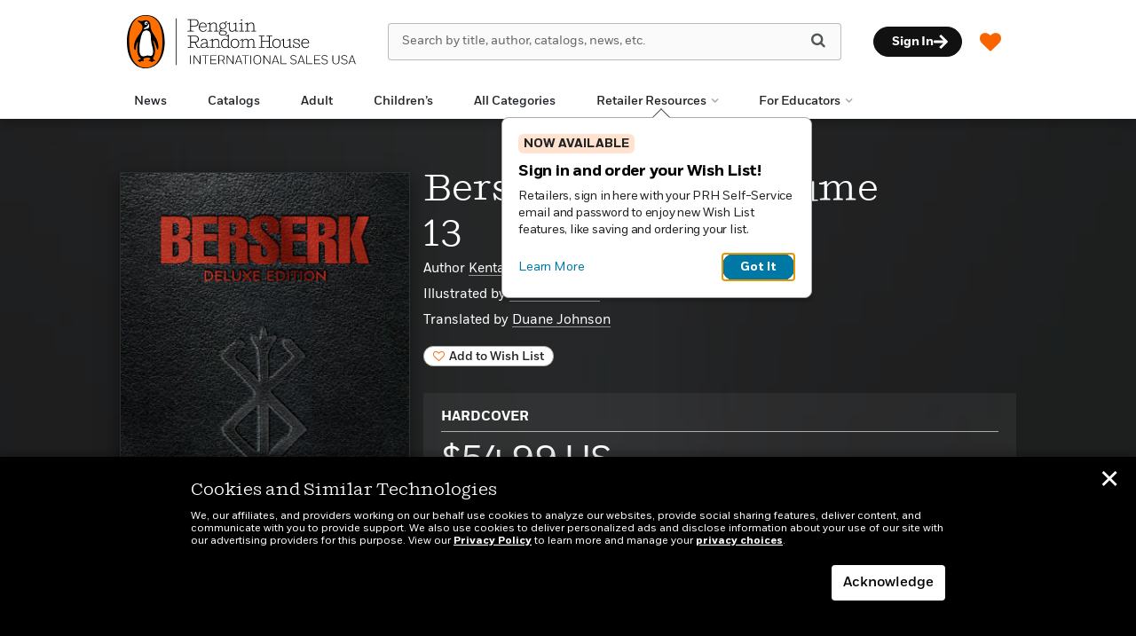

--- FILE ---
content_type: text/html; charset=UTF-8
request_url: https://prhinternationalsales.com/book/?isbn=9781506727578
body_size: 70226
content:

<!DOCTYPE html>
<html lang="en" prefix="og: http://ogp.me/ns#">
<head>
	<title>Berserk Deluxe Volume 13 | Penguin Random House International Sales</title>
	<meta charset="utf-8">
	<meta http-equiv="X-UA-Compatible" content="IE=edge"><script type="text/javascript">(window.NREUM||(NREUM={})).init={privacy:{cookies_enabled:true},ajax:{deny_list:["bam.nr-data.net"]},feature_flags:["soft_nav"],distributed_tracing:{enabled:true}};(window.NREUM||(NREUM={})).loader_config={agentID:"1386034874",accountID:"3793967",trustKey:"66686",xpid:"VwEOUl9VDxABVldSBAAGUVcG",licenseKey:"NRJS-faabd3a261d6601597a",applicationID:"1260311737",browserID:"1386034874"};;/*! For license information please see nr-loader-spa-1.308.0.min.js.LICENSE.txt */
(()=>{var e,t,r={384:(e,t,r)=>{"use strict";r.d(t,{NT:()=>a,US:()=>u,Zm:()=>o,bQ:()=>d,dV:()=>c,pV:()=>l});var n=r(6154),i=r(1863),s=r(1910);const a={beacon:"bam.nr-data.net",errorBeacon:"bam.nr-data.net"};function o(){return n.gm.NREUM||(n.gm.NREUM={}),void 0===n.gm.newrelic&&(n.gm.newrelic=n.gm.NREUM),n.gm.NREUM}function c(){let e=o();return e.o||(e.o={ST:n.gm.setTimeout,SI:n.gm.setImmediate||n.gm.setInterval,CT:n.gm.clearTimeout,XHR:n.gm.XMLHttpRequest,REQ:n.gm.Request,EV:n.gm.Event,PR:n.gm.Promise,MO:n.gm.MutationObserver,FETCH:n.gm.fetch,WS:n.gm.WebSocket},(0,s.i)(...Object.values(e.o))),e}function d(e,t){let r=o();r.initializedAgents??={},t.initializedAt={ms:(0,i.t)(),date:new Date},r.initializedAgents[e]=t}function u(e,t){o()[e]=t}function l(){return function(){let e=o();const t=e.info||{};e.info={beacon:a.beacon,errorBeacon:a.errorBeacon,...t}}(),function(){let e=o();const t=e.init||{};e.init={...t}}(),c(),function(){let e=o();const t=e.loader_config||{};e.loader_config={...t}}(),o()}},782:(e,t,r)=>{"use strict";r.d(t,{T:()=>n});const n=r(860).K7.pageViewTiming},860:(e,t,r)=>{"use strict";r.d(t,{$J:()=>u,K7:()=>c,P3:()=>d,XX:()=>i,Yy:()=>o,df:()=>s,qY:()=>n,v4:()=>a});const n="events",i="jserrors",s="browser/blobs",a="rum",o="browser/logs",c={ajax:"ajax",genericEvents:"generic_events",jserrors:i,logging:"logging",metrics:"metrics",pageAction:"page_action",pageViewEvent:"page_view_event",pageViewTiming:"page_view_timing",sessionReplay:"session_replay",sessionTrace:"session_trace",softNav:"soft_navigations",spa:"spa"},d={[c.pageViewEvent]:1,[c.pageViewTiming]:2,[c.metrics]:3,[c.jserrors]:4,[c.spa]:5,[c.ajax]:6,[c.sessionTrace]:7,[c.softNav]:8,[c.sessionReplay]:9,[c.logging]:10,[c.genericEvents]:11},u={[c.pageViewEvent]:a,[c.pageViewTiming]:n,[c.ajax]:n,[c.spa]:n,[c.softNav]:n,[c.metrics]:i,[c.jserrors]:i,[c.sessionTrace]:s,[c.sessionReplay]:s,[c.logging]:o,[c.genericEvents]:"ins"}},944:(e,t,r)=>{"use strict";r.d(t,{R:()=>i});var n=r(3241);function i(e,t){"function"==typeof console.debug&&(console.debug("New Relic Warning: https://github.com/newrelic/newrelic-browser-agent/blob/main/docs/warning-codes.md#".concat(e),t),(0,n.W)({agentIdentifier:null,drained:null,type:"data",name:"warn",feature:"warn",data:{code:e,secondary:t}}))}},993:(e,t,r)=>{"use strict";r.d(t,{A$:()=>s,ET:()=>a,TZ:()=>o,p_:()=>i});var n=r(860);const i={ERROR:"ERROR",WARN:"WARN",INFO:"INFO",DEBUG:"DEBUG",TRACE:"TRACE"},s={OFF:0,ERROR:1,WARN:2,INFO:3,DEBUG:4,TRACE:5},a="log",o=n.K7.logging},1541:(e,t,r)=>{"use strict";r.d(t,{U:()=>i,f:()=>n});const n={MFE:"MFE",BA:"BA"};function i(e,t){if(2!==t?.harvestEndpointVersion)return{};const r=t.agentRef.runtime.appMetadata.agents[0].entityGuid;return e?{"source.id":e.id,"source.name":e.name,"source.type":e.type,"parent.id":e.parent?.id||r,"parent.type":e.parent?.type||n.BA}:{"entity.guid":r,appId:t.agentRef.info.applicationID}}},1687:(e,t,r)=>{"use strict";r.d(t,{Ak:()=>d,Ze:()=>h,x3:()=>u});var n=r(3241),i=r(7836),s=r(3606),a=r(860),o=r(2646);const c={};function d(e,t){const r={staged:!1,priority:a.P3[t]||0};l(e),c[e].get(t)||c[e].set(t,r)}function u(e,t){e&&c[e]&&(c[e].get(t)&&c[e].delete(t),p(e,t,!1),c[e].size&&f(e))}function l(e){if(!e)throw new Error("agentIdentifier required");c[e]||(c[e]=new Map)}function h(e="",t="feature",r=!1){if(l(e),!e||!c[e].get(t)||r)return p(e,t);c[e].get(t).staged=!0,f(e)}function f(e){const t=Array.from(c[e]);t.every(([e,t])=>t.staged)&&(t.sort((e,t)=>e[1].priority-t[1].priority),t.forEach(([t])=>{c[e].delete(t),p(e,t)}))}function p(e,t,r=!0){const a=e?i.ee.get(e):i.ee,c=s.i.handlers;if(!a.aborted&&a.backlog&&c){if((0,n.W)({agentIdentifier:e,type:"lifecycle",name:"drain",feature:t}),r){const e=a.backlog[t],r=c[t];if(r){for(let t=0;e&&t<e.length;++t)g(e[t],r);Object.entries(r).forEach(([e,t])=>{Object.values(t||{}).forEach(t=>{t[0]?.on&&t[0]?.context()instanceof o.y&&t[0].on(e,t[1])})})}}a.isolatedBacklog||delete c[t],a.backlog[t]=null,a.emit("drain-"+t,[])}}function g(e,t){var r=e[1];Object.values(t[r]||{}).forEach(t=>{var r=e[0];if(t[0]===r){var n=t[1],i=e[3],s=e[2];n.apply(i,s)}})}},1738:(e,t,r)=>{"use strict";r.d(t,{U:()=>f,Y:()=>h});var n=r(3241),i=r(9908),s=r(1863),a=r(944),o=r(5701),c=r(3969),d=r(8362),u=r(860),l=r(4261);function h(e,t,r,s){const h=s||r;!h||h[e]&&h[e]!==d.d.prototype[e]||(h[e]=function(){(0,i.p)(c.xV,["API/"+e+"/called"],void 0,u.K7.metrics,r.ee),(0,n.W)({agentIdentifier:r.agentIdentifier,drained:!!o.B?.[r.agentIdentifier],type:"data",name:"api",feature:l.Pl+e,data:{}});try{return t.apply(this,arguments)}catch(e){(0,a.R)(23,e)}})}function f(e,t,r,n,a){const o=e.info;null===r?delete o.jsAttributes[t]:o.jsAttributes[t]=r,(a||null===r)&&(0,i.p)(l.Pl+n,[(0,s.t)(),t,r],void 0,"session",e.ee)}},1741:(e,t,r)=>{"use strict";r.d(t,{W:()=>s});var n=r(944),i=r(4261);class s{#e(e,...t){if(this[e]!==s.prototype[e])return this[e](...t);(0,n.R)(35,e)}addPageAction(e,t){return this.#e(i.hG,e,t)}register(e){return this.#e(i.eY,e)}recordCustomEvent(e,t){return this.#e(i.fF,e,t)}setPageViewName(e,t){return this.#e(i.Fw,e,t)}setCustomAttribute(e,t,r){return this.#e(i.cD,e,t,r)}noticeError(e,t){return this.#e(i.o5,e,t)}setUserId(e,t=!1){return this.#e(i.Dl,e,t)}setApplicationVersion(e){return this.#e(i.nb,e)}setErrorHandler(e){return this.#e(i.bt,e)}addRelease(e,t){return this.#e(i.k6,e,t)}log(e,t){return this.#e(i.$9,e,t)}start(){return this.#e(i.d3)}finished(e){return this.#e(i.BL,e)}recordReplay(){return this.#e(i.CH)}pauseReplay(){return this.#e(i.Tb)}addToTrace(e){return this.#e(i.U2,e)}setCurrentRouteName(e){return this.#e(i.PA,e)}interaction(e){return this.#e(i.dT,e)}wrapLogger(e,t,r){return this.#e(i.Wb,e,t,r)}measure(e,t){return this.#e(i.V1,e,t)}consent(e){return this.#e(i.Pv,e)}}},1863:(e,t,r)=>{"use strict";function n(){return Math.floor(performance.now())}r.d(t,{t:()=>n})},1910:(e,t,r)=>{"use strict";r.d(t,{i:()=>s});var n=r(944);const i=new Map;function s(...e){return e.every(e=>{if(i.has(e))return i.get(e);const t="function"==typeof e?e.toString():"",r=t.includes("[native code]"),s=t.includes("nrWrapper");return r||s||(0,n.R)(64,e?.name||t),i.set(e,r),r})}},2555:(e,t,r)=>{"use strict";r.d(t,{D:()=>o,f:()=>a});var n=r(384),i=r(8122);const s={beacon:n.NT.beacon,errorBeacon:n.NT.errorBeacon,licenseKey:void 0,applicationID:void 0,sa:void 0,queueTime:void 0,applicationTime:void 0,ttGuid:void 0,user:void 0,account:void 0,product:void 0,extra:void 0,jsAttributes:{},userAttributes:void 0,atts:void 0,transactionName:void 0,tNamePlain:void 0};function a(e){try{return!!e.licenseKey&&!!e.errorBeacon&&!!e.applicationID}catch(e){return!1}}const o=e=>(0,i.a)(e,s)},2614:(e,t,r)=>{"use strict";r.d(t,{BB:()=>a,H3:()=>n,g:()=>d,iL:()=>c,tS:()=>o,uh:()=>i,wk:()=>s});const n="NRBA",i="SESSION",s=144e5,a=18e5,o={STARTED:"session-started",PAUSE:"session-pause",RESET:"session-reset",RESUME:"session-resume",UPDATE:"session-update"},c={SAME_TAB:"same-tab",CROSS_TAB:"cross-tab"},d={OFF:0,FULL:1,ERROR:2}},2646:(e,t,r)=>{"use strict";r.d(t,{y:()=>n});class n{constructor(e){this.contextId=e}}},2843:(e,t,r)=>{"use strict";r.d(t,{G:()=>s,u:()=>i});var n=r(3878);function i(e,t=!1,r,i){(0,n.DD)("visibilitychange",function(){if(t)return void("hidden"===document.visibilityState&&e());e(document.visibilityState)},r,i)}function s(e,t,r){(0,n.sp)("pagehide",e,t,r)}},3241:(e,t,r)=>{"use strict";r.d(t,{W:()=>s});var n=r(6154);const i="newrelic";function s(e={}){try{n.gm.dispatchEvent(new CustomEvent(i,{detail:e}))}catch(e){}}},3304:(e,t,r)=>{"use strict";r.d(t,{A:()=>s});var n=r(7836);const i=()=>{const e=new WeakSet;return(t,r)=>{if("object"==typeof r&&null!==r){if(e.has(r))return;e.add(r)}return r}};function s(e){try{return JSON.stringify(e,i())??""}catch(e){try{n.ee.emit("internal-error",[e])}catch(e){}return""}}},3333:(e,t,r)=>{"use strict";r.d(t,{$v:()=>u,TZ:()=>n,Xh:()=>c,Zp:()=>i,kd:()=>d,mq:()=>o,nf:()=>a,qN:()=>s});const n=r(860).K7.genericEvents,i=["auxclick","click","copy","keydown","paste","scrollend"],s=["focus","blur"],a=4,o=1e3,c=2e3,d=["PageAction","UserAction","BrowserPerformance"],u={RESOURCES:"experimental.resources",REGISTER:"register"}},3434:(e,t,r)=>{"use strict";r.d(t,{Jt:()=>s,YM:()=>d});var n=r(7836),i=r(5607);const s="nr@original:".concat(i.W),a=50;var o=Object.prototype.hasOwnProperty,c=!1;function d(e,t){return e||(e=n.ee),r.inPlace=function(e,t,n,i,s){n||(n="");const a="-"===n.charAt(0);for(let o=0;o<t.length;o++){const c=t[o],d=e[c];l(d)||(e[c]=r(d,a?c+n:n,i,c,s))}},r.flag=s,r;function r(t,r,n,c,d){return l(t)?t:(r||(r=""),nrWrapper[s]=t,function(e,t,r){if(Object.defineProperty&&Object.keys)try{return Object.keys(e).forEach(function(r){Object.defineProperty(t,r,{get:function(){return e[r]},set:function(t){return e[r]=t,t}})}),t}catch(e){u([e],r)}for(var n in e)o.call(e,n)&&(t[n]=e[n])}(t,nrWrapper,e),nrWrapper);function nrWrapper(){var s,o,l,h;let f;try{o=this,s=[...arguments],l="function"==typeof n?n(s,o):n||{}}catch(t){u([t,"",[s,o,c],l],e)}i(r+"start",[s,o,c],l,d);const p=performance.now();let g;try{return h=t.apply(o,s),g=performance.now(),h}catch(e){throw g=performance.now(),i(r+"err",[s,o,e],l,d),f=e,f}finally{const e=g-p,t={start:p,end:g,duration:e,isLongTask:e>=a,methodName:c,thrownError:f};t.isLongTask&&i("long-task",[t,o],l,d),i(r+"end",[s,o,h],l,d)}}}function i(r,n,i,s){if(!c||t){var a=c;c=!0;try{e.emit(r,n,i,t,s)}catch(t){u([t,r,n,i],e)}c=a}}}function u(e,t){t||(t=n.ee);try{t.emit("internal-error",e)}catch(e){}}function l(e){return!(e&&"function"==typeof e&&e.apply&&!e[s])}},3606:(e,t,r)=>{"use strict";r.d(t,{i:()=>s});var n=r(9908);s.on=a;var i=s.handlers={};function s(e,t,r,s){a(s||n.d,i,e,t,r)}function a(e,t,r,i,s){s||(s="feature"),e||(e=n.d);var a=t[s]=t[s]||{};(a[r]=a[r]||[]).push([e,i])}},3738:(e,t,r)=>{"use strict";r.d(t,{He:()=>i,Kp:()=>o,Lc:()=>d,Rz:()=>u,TZ:()=>n,bD:()=>s,d3:()=>a,jx:()=>l,sl:()=>h,uP:()=>c});const n=r(860).K7.sessionTrace,i="bstResource",s="resource",a="-start",o="-end",c="fn"+a,d="fn"+o,u="pushState",l=1e3,h=3e4},3785:(e,t,r)=>{"use strict";r.d(t,{R:()=>c,b:()=>d});var n=r(9908),i=r(1863),s=r(860),a=r(3969),o=r(993);function c(e,t,r={},c=o.p_.INFO,d=!0,u,l=(0,i.t)()){(0,n.p)(a.xV,["API/logging/".concat(c.toLowerCase(),"/called")],void 0,s.K7.metrics,e),(0,n.p)(o.ET,[l,t,r,c,d,u],void 0,s.K7.logging,e)}function d(e){return"string"==typeof e&&Object.values(o.p_).some(t=>t===e.toUpperCase().trim())}},3878:(e,t,r)=>{"use strict";function n(e,t){return{capture:e,passive:!1,signal:t}}function i(e,t,r=!1,i){window.addEventListener(e,t,n(r,i))}function s(e,t,r=!1,i){document.addEventListener(e,t,n(r,i))}r.d(t,{DD:()=>s,jT:()=>n,sp:()=>i})},3962:(e,t,r)=>{"use strict";r.d(t,{AM:()=>a,O2:()=>l,OV:()=>s,Qu:()=>h,TZ:()=>c,ih:()=>f,pP:()=>o,t1:()=>u,tC:()=>i,wD:()=>d});var n=r(860);const i=["click","keydown","submit"],s="popstate",a="api",o="initialPageLoad",c=n.K7.softNav,d=5e3,u=500,l={INITIAL_PAGE_LOAD:"",ROUTE_CHANGE:1,UNSPECIFIED:2},h={INTERACTION:1,AJAX:2,CUSTOM_END:3,CUSTOM_TRACER:4},f={IP:"in progress",PF:"pending finish",FIN:"finished",CAN:"cancelled"}},3969:(e,t,r)=>{"use strict";r.d(t,{TZ:()=>n,XG:()=>o,rs:()=>i,xV:()=>a,z_:()=>s});const n=r(860).K7.metrics,i="sm",s="cm",a="storeSupportabilityMetrics",o="storeEventMetrics"},4234:(e,t,r)=>{"use strict";r.d(t,{W:()=>s});var n=r(7836),i=r(1687);class s{constructor(e,t){this.agentIdentifier=e,this.ee=n.ee.get(e),this.featureName=t,this.blocked=!1}deregisterDrain(){(0,i.x3)(this.agentIdentifier,this.featureName)}}},4261:(e,t,r)=>{"use strict";r.d(t,{$9:()=>u,BL:()=>c,CH:()=>p,Dl:()=>R,Fw:()=>w,PA:()=>v,Pl:()=>n,Pv:()=>A,Tb:()=>h,U2:()=>a,V1:()=>E,Wb:()=>T,bt:()=>y,cD:()=>b,d3:()=>x,dT:()=>d,eY:()=>g,fF:()=>f,hG:()=>s,hw:()=>i,k6:()=>o,nb:()=>m,o5:()=>l});const n="api-",i=n+"ixn-",s="addPageAction",a="addToTrace",o="addRelease",c="finished",d="interaction",u="log",l="noticeError",h="pauseReplay",f="recordCustomEvent",p="recordReplay",g="register",m="setApplicationVersion",v="setCurrentRouteName",b="setCustomAttribute",y="setErrorHandler",w="setPageViewName",R="setUserId",x="start",T="wrapLogger",E="measure",A="consent"},5205:(e,t,r)=>{"use strict";r.d(t,{j:()=>S});var n=r(384),i=r(1741);var s=r(2555),a=r(3333);const o=e=>{if(!e||"string"!=typeof e)return!1;try{document.createDocumentFragment().querySelector(e)}catch{return!1}return!0};var c=r(2614),d=r(944),u=r(8122);const l="[data-nr-mask]",h=e=>(0,u.a)(e,(()=>{const e={feature_flags:[],experimental:{allow_registered_children:!1,resources:!1},mask_selector:"*",block_selector:"[data-nr-block]",mask_input_options:{color:!1,date:!1,"datetime-local":!1,email:!1,month:!1,number:!1,range:!1,search:!1,tel:!1,text:!1,time:!1,url:!1,week:!1,textarea:!1,select:!1,password:!0}};return{ajax:{deny_list:void 0,block_internal:!0,enabled:!0,autoStart:!0},api:{get allow_registered_children(){return e.feature_flags.includes(a.$v.REGISTER)||e.experimental.allow_registered_children},set allow_registered_children(t){e.experimental.allow_registered_children=t},duplicate_registered_data:!1},browser_consent_mode:{enabled:!1},distributed_tracing:{enabled:void 0,exclude_newrelic_header:void 0,cors_use_newrelic_header:void 0,cors_use_tracecontext_headers:void 0,allowed_origins:void 0},get feature_flags(){return e.feature_flags},set feature_flags(t){e.feature_flags=t},generic_events:{enabled:!0,autoStart:!0},harvest:{interval:30},jserrors:{enabled:!0,autoStart:!0},logging:{enabled:!0,autoStart:!0},metrics:{enabled:!0,autoStart:!0},obfuscate:void 0,page_action:{enabled:!0},page_view_event:{enabled:!0,autoStart:!0},page_view_timing:{enabled:!0,autoStart:!0},performance:{capture_marks:!1,capture_measures:!1,capture_detail:!0,resources:{get enabled(){return e.feature_flags.includes(a.$v.RESOURCES)||e.experimental.resources},set enabled(t){e.experimental.resources=t},asset_types:[],first_party_domains:[],ignore_newrelic:!0}},privacy:{cookies_enabled:!0},proxy:{assets:void 0,beacon:void 0},session:{expiresMs:c.wk,inactiveMs:c.BB},session_replay:{autoStart:!0,enabled:!1,preload:!1,sampling_rate:10,error_sampling_rate:100,collect_fonts:!1,inline_images:!1,fix_stylesheets:!0,mask_all_inputs:!0,get mask_text_selector(){return e.mask_selector},set mask_text_selector(t){o(t)?e.mask_selector="".concat(t,",").concat(l):""===t||null===t?e.mask_selector=l:(0,d.R)(5,t)},get block_class(){return"nr-block"},get ignore_class(){return"nr-ignore"},get mask_text_class(){return"nr-mask"},get block_selector(){return e.block_selector},set block_selector(t){o(t)?e.block_selector+=",".concat(t):""!==t&&(0,d.R)(6,t)},get mask_input_options(){return e.mask_input_options},set mask_input_options(t){t&&"object"==typeof t?e.mask_input_options={...t,password:!0}:(0,d.R)(7,t)}},session_trace:{enabled:!0,autoStart:!0},soft_navigations:{enabled:!0,autoStart:!0},spa:{enabled:!0,autoStart:!0},ssl:void 0,user_actions:{enabled:!0,elementAttributes:["id","className","tagName","type"]}}})());var f=r(6154),p=r(9324);let g=0;const m={buildEnv:p.F3,distMethod:p.Xs,version:p.xv,originTime:f.WN},v={consented:!1},b={appMetadata:{},get consented(){return this.session?.state?.consent||v.consented},set consented(e){v.consented=e},customTransaction:void 0,denyList:void 0,disabled:!1,harvester:void 0,isolatedBacklog:!1,isRecording:!1,loaderType:void 0,maxBytes:3e4,obfuscator:void 0,onerror:void 0,ptid:void 0,releaseIds:{},session:void 0,timeKeeper:void 0,registeredEntities:[],jsAttributesMetadata:{bytes:0},get harvestCount(){return++g}},y=e=>{const t=(0,u.a)(e,b),r=Object.keys(m).reduce((e,t)=>(e[t]={value:m[t],writable:!1,configurable:!0,enumerable:!0},e),{});return Object.defineProperties(t,r)};var w=r(5701);const R=e=>{const t=e.startsWith("http");e+="/",r.p=t?e:"https://"+e};var x=r(7836),T=r(3241);const E={accountID:void 0,trustKey:void 0,agentID:void 0,licenseKey:void 0,applicationID:void 0,xpid:void 0},A=e=>(0,u.a)(e,E),_=new Set;function S(e,t={},r,a){let{init:o,info:c,loader_config:d,runtime:u={},exposed:l=!0}=t;if(!c){const e=(0,n.pV)();o=e.init,c=e.info,d=e.loader_config}e.init=h(o||{}),e.loader_config=A(d||{}),c.jsAttributes??={},f.bv&&(c.jsAttributes.isWorker=!0),e.info=(0,s.D)(c);const p=e.init,g=[c.beacon,c.errorBeacon];_.has(e.agentIdentifier)||(p.proxy.assets&&(R(p.proxy.assets),g.push(p.proxy.assets)),p.proxy.beacon&&g.push(p.proxy.beacon),e.beacons=[...g],function(e){const t=(0,n.pV)();Object.getOwnPropertyNames(i.W.prototype).forEach(r=>{const n=i.W.prototype[r];if("function"!=typeof n||"constructor"===n)return;let s=t[r];e[r]&&!1!==e.exposed&&"micro-agent"!==e.runtime?.loaderType&&(t[r]=(...t)=>{const n=e[r](...t);return s?s(...t):n})})}(e),(0,n.US)("activatedFeatures",w.B)),u.denyList=[...p.ajax.deny_list||[],...p.ajax.block_internal?g:[]],u.ptid=e.agentIdentifier,u.loaderType=r,e.runtime=y(u),_.has(e.agentIdentifier)||(e.ee=x.ee.get(e.agentIdentifier),e.exposed=l,(0,T.W)({agentIdentifier:e.agentIdentifier,drained:!!w.B?.[e.agentIdentifier],type:"lifecycle",name:"initialize",feature:void 0,data:e.config})),_.add(e.agentIdentifier)}},5270:(e,t,r)=>{"use strict";r.d(t,{Aw:()=>a,SR:()=>s,rF:()=>o});var n=r(384),i=r(7767);function s(e){return!!(0,n.dV)().o.MO&&(0,i.V)(e)&&!0===e?.session_trace.enabled}function a(e){return!0===e?.session_replay.preload&&s(e)}function o(e,t){try{if("string"==typeof t?.type){if("password"===t.type.toLowerCase())return"*".repeat(e?.length||0);if(void 0!==t?.dataset?.nrUnmask||t?.classList?.contains("nr-unmask"))return e}}catch(e){}return"string"==typeof e?e.replace(/[\S]/g,"*"):"*".repeat(e?.length||0)}},5289:(e,t,r)=>{"use strict";r.d(t,{GG:()=>a,Qr:()=>c,sB:()=>o});var n=r(3878),i=r(6389);function s(){return"undefined"==typeof document||"complete"===document.readyState}function a(e,t){if(s())return e();const r=(0,i.J)(e),a=setInterval(()=>{s()&&(clearInterval(a),r())},500);(0,n.sp)("load",r,t)}function o(e){if(s())return e();(0,n.DD)("DOMContentLoaded",e)}function c(e){if(s())return e();(0,n.sp)("popstate",e)}},5607:(e,t,r)=>{"use strict";r.d(t,{W:()=>n});const n=(0,r(9566).bz)()},5701:(e,t,r)=>{"use strict";r.d(t,{B:()=>s,t:()=>a});var n=r(3241);const i=new Set,s={};function a(e,t){const r=t.agentIdentifier;s[r]??={},e&&"object"==typeof e&&(i.has(r)||(t.ee.emit("rumresp",[e]),s[r]=e,i.add(r),(0,n.W)({agentIdentifier:r,loaded:!0,drained:!0,type:"lifecycle",name:"load",feature:void 0,data:e})))}},6154:(e,t,r)=>{"use strict";r.d(t,{OF:()=>d,RI:()=>i,WN:()=>h,bv:()=>s,eN:()=>f,gm:()=>a,lR:()=>l,m:()=>c,mw:()=>o,sb:()=>u});var n=r(1863);const i="undefined"!=typeof window&&!!window.document,s="undefined"!=typeof WorkerGlobalScope&&("undefined"!=typeof self&&self instanceof WorkerGlobalScope&&self.navigator instanceof WorkerNavigator||"undefined"!=typeof globalThis&&globalThis instanceof WorkerGlobalScope&&globalThis.navigator instanceof WorkerNavigator),a=i?window:"undefined"!=typeof WorkerGlobalScope&&("undefined"!=typeof self&&self instanceof WorkerGlobalScope&&self||"undefined"!=typeof globalThis&&globalThis instanceof WorkerGlobalScope&&globalThis),o=Boolean("hidden"===a?.document?.visibilityState),c=""+a?.location,d=/iPad|iPhone|iPod/.test(a.navigator?.userAgent),u=d&&"undefined"==typeof SharedWorker,l=(()=>{const e=a.navigator?.userAgent?.match(/Firefox[/\s](\d+\.\d+)/);return Array.isArray(e)&&e.length>=2?+e[1]:0})(),h=Date.now()-(0,n.t)(),f=()=>"undefined"!=typeof PerformanceNavigationTiming&&a?.performance?.getEntriesByType("navigation")?.[0]?.responseStart},6344:(e,t,r)=>{"use strict";r.d(t,{BB:()=>u,Qb:()=>l,TZ:()=>i,Ug:()=>a,Vh:()=>s,_s:()=>o,bc:()=>d,yP:()=>c});var n=r(2614);const i=r(860).K7.sessionReplay,s="errorDuringReplay",a=.12,o={DomContentLoaded:0,Load:1,FullSnapshot:2,IncrementalSnapshot:3,Meta:4,Custom:5},c={[n.g.ERROR]:15e3,[n.g.FULL]:3e5,[n.g.OFF]:0},d={RESET:{message:"Session was reset",sm:"Reset"},IMPORT:{message:"Recorder failed to import",sm:"Import"},TOO_MANY:{message:"429: Too Many Requests",sm:"Too-Many"},TOO_BIG:{message:"Payload was too large",sm:"Too-Big"},CROSS_TAB:{message:"Session Entity was set to OFF on another tab",sm:"Cross-Tab"},ENTITLEMENTS:{message:"Session Replay is not allowed and will not be started",sm:"Entitlement"}},u=5e3,l={API:"api",RESUME:"resume",SWITCH_TO_FULL:"switchToFull",INITIALIZE:"initialize",PRELOAD:"preload"}},6389:(e,t,r)=>{"use strict";function n(e,t=500,r={}){const n=r?.leading||!1;let i;return(...r)=>{n&&void 0===i&&(e.apply(this,r),i=setTimeout(()=>{i=clearTimeout(i)},t)),n||(clearTimeout(i),i=setTimeout(()=>{e.apply(this,r)},t))}}function i(e){let t=!1;return(...r)=>{t||(t=!0,e.apply(this,r))}}r.d(t,{J:()=>i,s:()=>n})},6630:(e,t,r)=>{"use strict";r.d(t,{T:()=>n});const n=r(860).K7.pageViewEvent},6774:(e,t,r)=>{"use strict";r.d(t,{T:()=>n});const n=r(860).K7.jserrors},7295:(e,t,r)=>{"use strict";r.d(t,{Xv:()=>a,gX:()=>i,iW:()=>s});var n=[];function i(e){if(!e||s(e))return!1;if(0===n.length)return!0;if("*"===n[0].hostname)return!1;for(var t=0;t<n.length;t++){var r=n[t];if(r.hostname.test(e.hostname)&&r.pathname.test(e.pathname))return!1}return!0}function s(e){return void 0===e.hostname}function a(e){if(n=[],e&&e.length)for(var t=0;t<e.length;t++){let r=e[t];if(!r)continue;if("*"===r)return void(n=[{hostname:"*"}]);0===r.indexOf("http://")?r=r.substring(7):0===r.indexOf("https://")&&(r=r.substring(8));const i=r.indexOf("/");let s,a;i>0?(s=r.substring(0,i),a=r.substring(i)):(s=r,a="*");let[c]=s.split(":");n.push({hostname:o(c),pathname:o(a,!0)})}}function o(e,t=!1){const r=e.replace(/[.+?^${}()|[\]\\]/g,e=>"\\"+e).replace(/\*/g,".*?");return new RegExp((t?"^":"")+r+"$")}},7485:(e,t,r)=>{"use strict";r.d(t,{D:()=>i});var n=r(6154);function i(e){if(0===(e||"").indexOf("data:"))return{protocol:"data"};try{const t=new URL(e,location.href),r={port:t.port,hostname:t.hostname,pathname:t.pathname,search:t.search,protocol:t.protocol.slice(0,t.protocol.indexOf(":")),sameOrigin:t.protocol===n.gm?.location?.protocol&&t.host===n.gm?.location?.host};return r.port&&""!==r.port||("http:"===t.protocol&&(r.port="80"),"https:"===t.protocol&&(r.port="443")),r.pathname&&""!==r.pathname?r.pathname.startsWith("/")||(r.pathname="/".concat(r.pathname)):r.pathname="/",r}catch(e){return{}}}},7699:(e,t,r)=>{"use strict";r.d(t,{It:()=>s,KC:()=>o,No:()=>i,qh:()=>a});var n=r(860);const i=16e3,s=1e6,a="SESSION_ERROR",o={[n.K7.logging]:!0,[n.K7.genericEvents]:!1,[n.K7.jserrors]:!1,[n.K7.ajax]:!1}},7767:(e,t,r)=>{"use strict";r.d(t,{V:()=>i});var n=r(6154);const i=e=>n.RI&&!0===e?.privacy.cookies_enabled},7836:(e,t,r)=>{"use strict";r.d(t,{P:()=>o,ee:()=>c});var n=r(384),i=r(8990),s=r(2646),a=r(5607);const o="nr@context:".concat(a.W),c=function e(t,r){var n={},a={},u={},l=!1;try{l=16===r.length&&d.initializedAgents?.[r]?.runtime.isolatedBacklog}catch(e){}var h={on:p,addEventListener:p,removeEventListener:function(e,t){var r=n[e];if(!r)return;for(var i=0;i<r.length;i++)r[i]===t&&r.splice(i,1)},emit:function(e,r,n,i,s){!1!==s&&(s=!0);if(c.aborted&&!i)return;t&&s&&t.emit(e,r,n);var o=f(n);g(e).forEach(e=>{e.apply(o,r)});var d=v()[a[e]];d&&d.push([h,e,r,o]);return o},get:m,listeners:g,context:f,buffer:function(e,t){const r=v();if(t=t||"feature",h.aborted)return;Object.entries(e||{}).forEach(([e,n])=>{a[n]=t,t in r||(r[t]=[])})},abort:function(){h._aborted=!0,Object.keys(h.backlog).forEach(e=>{delete h.backlog[e]})},isBuffering:function(e){return!!v()[a[e]]},debugId:r,backlog:l?{}:t&&"object"==typeof t.backlog?t.backlog:{},isolatedBacklog:l};return Object.defineProperty(h,"aborted",{get:()=>{let e=h._aborted||!1;return e||(t&&(e=t.aborted),e)}}),h;function f(e){return e&&e instanceof s.y?e:e?(0,i.I)(e,o,()=>new s.y(o)):new s.y(o)}function p(e,t){n[e]=g(e).concat(t)}function g(e){return n[e]||[]}function m(t){return u[t]=u[t]||e(h,t)}function v(){return h.backlog}}(void 0,"globalEE"),d=(0,n.Zm)();d.ee||(d.ee=c)},8122:(e,t,r)=>{"use strict";r.d(t,{a:()=>i});var n=r(944);function i(e,t){try{if(!e||"object"!=typeof e)return(0,n.R)(3);if(!t||"object"!=typeof t)return(0,n.R)(4);const r=Object.create(Object.getPrototypeOf(t),Object.getOwnPropertyDescriptors(t)),s=0===Object.keys(r).length?e:r;for(let a in s)if(void 0!==e[a])try{if(null===e[a]){r[a]=null;continue}Array.isArray(e[a])&&Array.isArray(t[a])?r[a]=Array.from(new Set([...e[a],...t[a]])):"object"==typeof e[a]&&"object"==typeof t[a]?r[a]=i(e[a],t[a]):r[a]=e[a]}catch(e){r[a]||(0,n.R)(1,e)}return r}catch(e){(0,n.R)(2,e)}}},8139:(e,t,r)=>{"use strict";r.d(t,{u:()=>h});var n=r(7836),i=r(3434),s=r(8990),a=r(6154);const o={},c=a.gm.XMLHttpRequest,d="addEventListener",u="removeEventListener",l="nr@wrapped:".concat(n.P);function h(e){var t=function(e){return(e||n.ee).get("events")}(e);if(o[t.debugId]++)return t;o[t.debugId]=1;var r=(0,i.YM)(t,!0);function h(e){r.inPlace(e,[d,u],"-",p)}function p(e,t){return e[1]}return"getPrototypeOf"in Object&&(a.RI&&f(document,h),c&&f(c.prototype,h),f(a.gm,h)),t.on(d+"-start",function(e,t){var n=e[1];if(null!==n&&("function"==typeof n||"object"==typeof n)&&"newrelic"!==e[0]){var i=(0,s.I)(n,l,function(){var e={object:function(){if("function"!=typeof n.handleEvent)return;return n.handleEvent.apply(n,arguments)},function:n}[typeof n];return e?r(e,"fn-",null,e.name||"anonymous"):n});this.wrapped=e[1]=i}}),t.on(u+"-start",function(e){e[1]=this.wrapped||e[1]}),t}function f(e,t,...r){let n=e;for(;"object"==typeof n&&!Object.prototype.hasOwnProperty.call(n,d);)n=Object.getPrototypeOf(n);n&&t(n,...r)}},8362:(e,t,r)=>{"use strict";r.d(t,{d:()=>s});var n=r(9566),i=r(1741);class s extends i.W{agentIdentifier=(0,n.LA)(16)}},8374:(e,t,r)=>{r.nc=(()=>{try{return document?.currentScript?.nonce}catch(e){}return""})()},8990:(e,t,r)=>{"use strict";r.d(t,{I:()=>i});var n=Object.prototype.hasOwnProperty;function i(e,t,r){if(n.call(e,t))return e[t];var i=r();if(Object.defineProperty&&Object.keys)try{return Object.defineProperty(e,t,{value:i,writable:!0,enumerable:!1}),i}catch(e){}return e[t]=i,i}},9119:(e,t,r)=>{"use strict";r.d(t,{L:()=>s});var n=/([^?#]*)[^#]*(#[^?]*|$).*/,i=/([^?#]*)().*/;function s(e,t){return e?e.replace(t?n:i,"$1$2"):e}},9300:(e,t,r)=>{"use strict";r.d(t,{T:()=>n});const n=r(860).K7.ajax},9324:(e,t,r)=>{"use strict";r.d(t,{AJ:()=>a,F3:()=>i,Xs:()=>s,Yq:()=>o,xv:()=>n});const n="1.308.0",i="PROD",s="CDN",a="@newrelic/rrweb",o="1.0.1"},9566:(e,t,r)=>{"use strict";r.d(t,{LA:()=>o,ZF:()=>c,bz:()=>a,el:()=>d});var n=r(6154);const i="xxxxxxxx-xxxx-4xxx-yxxx-xxxxxxxxxxxx";function s(e,t){return e?15&e[t]:16*Math.random()|0}function a(){const e=n.gm?.crypto||n.gm?.msCrypto;let t,r=0;return e&&e.getRandomValues&&(t=e.getRandomValues(new Uint8Array(30))),i.split("").map(e=>"x"===e?s(t,r++).toString(16):"y"===e?(3&s()|8).toString(16):e).join("")}function o(e){const t=n.gm?.crypto||n.gm?.msCrypto;let r,i=0;t&&t.getRandomValues&&(r=t.getRandomValues(new Uint8Array(e)));const a=[];for(var o=0;o<e;o++)a.push(s(r,i++).toString(16));return a.join("")}function c(){return o(16)}function d(){return o(32)}},9908:(e,t,r)=>{"use strict";r.d(t,{d:()=>n,p:()=>i});var n=r(7836).ee.get("handle");function i(e,t,r,i,s){s?(s.buffer([e],i),s.emit(e,t,r)):(n.buffer([e],i),n.emit(e,t,r))}}},n={};function i(e){var t=n[e];if(void 0!==t)return t.exports;var s=n[e]={exports:{}};return r[e](s,s.exports,i),s.exports}i.m=r,i.d=(e,t)=>{for(var r in t)i.o(t,r)&&!i.o(e,r)&&Object.defineProperty(e,r,{enumerable:!0,get:t[r]})},i.f={},i.e=e=>Promise.all(Object.keys(i.f).reduce((t,r)=>(i.f[r](e,t),t),[])),i.u=e=>({212:"nr-spa-compressor",249:"nr-spa-recorder",478:"nr-spa"}[e]+"-1.308.0.min.js"),i.o=(e,t)=>Object.prototype.hasOwnProperty.call(e,t),e={},t="NRBA-1.308.0.PROD:",i.l=(r,n,s,a)=>{if(e[r])e[r].push(n);else{var o,c;if(void 0!==s)for(var d=document.getElementsByTagName("script"),u=0;u<d.length;u++){var l=d[u];if(l.getAttribute("src")==r||l.getAttribute("data-webpack")==t+s){o=l;break}}if(!o){c=!0;var h={478:"sha512-RSfSVnmHk59T/uIPbdSE0LPeqcEdF4/+XhfJdBuccH5rYMOEZDhFdtnh6X6nJk7hGpzHd9Ujhsy7lZEz/ORYCQ==",249:"sha512-ehJXhmntm85NSqW4MkhfQqmeKFulra3klDyY0OPDUE+sQ3GokHlPh1pmAzuNy//3j4ac6lzIbmXLvGQBMYmrkg==",212:"sha512-B9h4CR46ndKRgMBcK+j67uSR2RCnJfGefU+A7FrgR/k42ovXy5x/MAVFiSvFxuVeEk/pNLgvYGMp1cBSK/G6Fg=="};(o=document.createElement("script")).charset="utf-8",i.nc&&o.setAttribute("nonce",i.nc),o.setAttribute("data-webpack",t+s),o.src=r,0!==o.src.indexOf(window.location.origin+"/")&&(o.crossOrigin="anonymous"),h[a]&&(o.integrity=h[a])}e[r]=[n];var f=(t,n)=>{o.onerror=o.onload=null,clearTimeout(p);var i=e[r];if(delete e[r],o.parentNode&&o.parentNode.removeChild(o),i&&i.forEach(e=>e(n)),t)return t(n)},p=setTimeout(f.bind(null,void 0,{type:"timeout",target:o}),12e4);o.onerror=f.bind(null,o.onerror),o.onload=f.bind(null,o.onload),c&&document.head.appendChild(o)}},i.r=e=>{"undefined"!=typeof Symbol&&Symbol.toStringTag&&Object.defineProperty(e,Symbol.toStringTag,{value:"Module"}),Object.defineProperty(e,"__esModule",{value:!0})},i.p="https://js-agent.newrelic.com/",(()=>{var e={38:0,788:0};i.f.j=(t,r)=>{var n=i.o(e,t)?e[t]:void 0;if(0!==n)if(n)r.push(n[2]);else{var s=new Promise((r,i)=>n=e[t]=[r,i]);r.push(n[2]=s);var a=i.p+i.u(t),o=new Error;i.l(a,r=>{if(i.o(e,t)&&(0!==(n=e[t])&&(e[t]=void 0),n)){var s=r&&("load"===r.type?"missing":r.type),a=r&&r.target&&r.target.src;o.message="Loading chunk "+t+" failed: ("+s+": "+a+")",o.name="ChunkLoadError",o.type=s,o.request=a,n[1](o)}},"chunk-"+t,t)}};var t=(t,r)=>{var n,s,[a,o,c]=r,d=0;if(a.some(t=>0!==e[t])){for(n in o)i.o(o,n)&&(i.m[n]=o[n]);if(c)c(i)}for(t&&t(r);d<a.length;d++)s=a[d],i.o(e,s)&&e[s]&&e[s][0](),e[s]=0},r=self["webpackChunk:NRBA-1.308.0.PROD"]=self["webpackChunk:NRBA-1.308.0.PROD"]||[];r.forEach(t.bind(null,0)),r.push=t.bind(null,r.push.bind(r))})(),(()=>{"use strict";i(8374);var e=i(8362),t=i(860);const r=Object.values(t.K7);var n=i(5205);var s=i(9908),a=i(1863),o=i(4261),c=i(1738);var d=i(1687),u=i(4234),l=i(5289),h=i(6154),f=i(944),p=i(5270),g=i(7767),m=i(6389),v=i(7699);class b extends u.W{constructor(e,t){super(e.agentIdentifier,t),this.agentRef=e,this.abortHandler=void 0,this.featAggregate=void 0,this.loadedSuccessfully=void 0,this.onAggregateImported=new Promise(e=>{this.loadedSuccessfully=e}),this.deferred=Promise.resolve(),!1===e.init[this.featureName].autoStart?this.deferred=new Promise((t,r)=>{this.ee.on("manual-start-all",(0,m.J)(()=>{(0,d.Ak)(e.agentIdentifier,this.featureName),t()}))}):(0,d.Ak)(e.agentIdentifier,t)}importAggregator(e,t,r={}){if(this.featAggregate)return;const n=async()=>{let n;await this.deferred;try{if((0,g.V)(e.init)){const{setupAgentSession:t}=await i.e(478).then(i.bind(i,8766));n=t(e)}}catch(e){(0,f.R)(20,e),this.ee.emit("internal-error",[e]),(0,s.p)(v.qh,[e],void 0,this.featureName,this.ee)}try{if(!this.#t(this.featureName,n,e.init))return(0,d.Ze)(this.agentIdentifier,this.featureName),void this.loadedSuccessfully(!1);const{Aggregate:i}=await t();this.featAggregate=new i(e,r),e.runtime.harvester.initializedAggregates.push(this.featAggregate),this.loadedSuccessfully(!0)}catch(e){(0,f.R)(34,e),this.abortHandler?.(),(0,d.Ze)(this.agentIdentifier,this.featureName,!0),this.loadedSuccessfully(!1),this.ee&&this.ee.abort()}};h.RI?(0,l.GG)(()=>n(),!0):n()}#t(e,r,n){if(this.blocked)return!1;switch(e){case t.K7.sessionReplay:return(0,p.SR)(n)&&!!r;case t.K7.sessionTrace:return!!r;default:return!0}}}var y=i(6630),w=i(2614),R=i(3241);class x extends b{static featureName=y.T;constructor(e){var t;super(e,y.T),this.setupInspectionEvents(e.agentIdentifier),t=e,(0,c.Y)(o.Fw,function(e,r){"string"==typeof e&&("/"!==e.charAt(0)&&(e="/"+e),t.runtime.customTransaction=(r||"http://custom.transaction")+e,(0,s.p)(o.Pl+o.Fw,[(0,a.t)()],void 0,void 0,t.ee))},t),this.importAggregator(e,()=>i.e(478).then(i.bind(i,2467)))}setupInspectionEvents(e){const t=(t,r)=>{t&&(0,R.W)({agentIdentifier:e,timeStamp:t.timeStamp,loaded:"complete"===t.target.readyState,type:"window",name:r,data:t.target.location+""})};(0,l.sB)(e=>{t(e,"DOMContentLoaded")}),(0,l.GG)(e=>{t(e,"load")}),(0,l.Qr)(e=>{t(e,"navigate")}),this.ee.on(w.tS.UPDATE,(t,r)=>{(0,R.W)({agentIdentifier:e,type:"lifecycle",name:"session",data:r})})}}var T=i(384);class E extends e.d{constructor(e){var t;(super(),h.gm)?(this.features={},(0,T.bQ)(this.agentIdentifier,this),this.desiredFeatures=new Set(e.features||[]),this.desiredFeatures.add(x),(0,n.j)(this,e,e.loaderType||"agent"),t=this,(0,c.Y)(o.cD,function(e,r,n=!1){if("string"==typeof e){if(["string","number","boolean"].includes(typeof r)||null===r)return(0,c.U)(t,e,r,o.cD,n);(0,f.R)(40,typeof r)}else(0,f.R)(39,typeof e)},t),function(e){(0,c.Y)(o.Dl,function(t,r=!1){if("string"!=typeof t&&null!==t)return void(0,f.R)(41,typeof t);const n=e.info.jsAttributes["enduser.id"];r&&null!=n&&n!==t?(0,s.p)(o.Pl+"setUserIdAndResetSession",[t],void 0,"session",e.ee):(0,c.U)(e,"enduser.id",t,o.Dl,!0)},e)}(this),function(e){(0,c.Y)(o.nb,function(t){if("string"==typeof t||null===t)return(0,c.U)(e,"application.version",t,o.nb,!1);(0,f.R)(42,typeof t)},e)}(this),function(e){(0,c.Y)(o.d3,function(){e.ee.emit("manual-start-all")},e)}(this),function(e){(0,c.Y)(o.Pv,function(t=!0){if("boolean"==typeof t){if((0,s.p)(o.Pl+o.Pv,[t],void 0,"session",e.ee),e.runtime.consented=t,t){const t=e.features.page_view_event;t.onAggregateImported.then(e=>{const r=t.featAggregate;e&&!r.sentRum&&r.sendRum()})}}else(0,f.R)(65,typeof t)},e)}(this),this.run()):(0,f.R)(21)}get config(){return{info:this.info,init:this.init,loader_config:this.loader_config,runtime:this.runtime}}get api(){return this}run(){try{const e=function(e){const t={};return r.forEach(r=>{t[r]=!!e[r]?.enabled}),t}(this.init),n=[...this.desiredFeatures];n.sort((e,r)=>t.P3[e.featureName]-t.P3[r.featureName]),n.forEach(r=>{if(!e[r.featureName]&&r.featureName!==t.K7.pageViewEvent)return;if(r.featureName===t.K7.spa)return void(0,f.R)(67);const n=function(e){switch(e){case t.K7.ajax:return[t.K7.jserrors];case t.K7.sessionTrace:return[t.K7.ajax,t.K7.pageViewEvent];case t.K7.sessionReplay:return[t.K7.sessionTrace];case t.K7.pageViewTiming:return[t.K7.pageViewEvent];default:return[]}}(r.featureName).filter(e=>!(e in this.features));n.length>0&&(0,f.R)(36,{targetFeature:r.featureName,missingDependencies:n}),this.features[r.featureName]=new r(this)})}catch(e){(0,f.R)(22,e);for(const e in this.features)this.features[e].abortHandler?.();const t=(0,T.Zm)();delete t.initializedAgents[this.agentIdentifier]?.features,delete this.sharedAggregator;return t.ee.get(this.agentIdentifier).abort(),!1}}}var A=i(2843),_=i(782);class S extends b{static featureName=_.T;constructor(e){super(e,_.T),h.RI&&((0,A.u)(()=>(0,s.p)("docHidden",[(0,a.t)()],void 0,_.T,this.ee),!0),(0,A.G)(()=>(0,s.p)("winPagehide",[(0,a.t)()],void 0,_.T,this.ee)),this.importAggregator(e,()=>i.e(478).then(i.bind(i,9917))))}}var O=i(3969);class I extends b{static featureName=O.TZ;constructor(e){super(e,O.TZ),h.RI&&document.addEventListener("securitypolicyviolation",e=>{(0,s.p)(O.xV,["Generic/CSPViolation/Detected"],void 0,this.featureName,this.ee)}),this.importAggregator(e,()=>i.e(478).then(i.bind(i,6555)))}}var N=i(6774),P=i(3878),k=i(3304);class D{constructor(e,t,r,n,i){this.name="UncaughtError",this.message="string"==typeof e?e:(0,k.A)(e),this.sourceURL=t,this.line=r,this.column=n,this.__newrelic=i}}function C(e){return M(e)?e:new D(void 0!==e?.message?e.message:e,e?.filename||e?.sourceURL,e?.lineno||e?.line,e?.colno||e?.col,e?.__newrelic,e?.cause)}function j(e){const t="Unhandled Promise Rejection: ";if(!e?.reason)return;if(M(e.reason)){try{e.reason.message.startsWith(t)||(e.reason.message=t+e.reason.message)}catch(e){}return C(e.reason)}const r=C(e.reason);return(r.message||"").startsWith(t)||(r.message=t+r.message),r}function L(e){if(e.error instanceof SyntaxError&&!/:\d+$/.test(e.error.stack?.trim())){const t=new D(e.message,e.filename,e.lineno,e.colno,e.error.__newrelic,e.cause);return t.name=SyntaxError.name,t}return M(e.error)?e.error:C(e)}function M(e){return e instanceof Error&&!!e.stack}function H(e,r,n,i,o=(0,a.t)()){"string"==typeof e&&(e=new Error(e)),(0,s.p)("err",[e,o,!1,r,n.runtime.isRecording,void 0,i],void 0,t.K7.jserrors,n.ee),(0,s.p)("uaErr",[],void 0,t.K7.genericEvents,n.ee)}var B=i(1541),K=i(993),W=i(3785);function U(e,{customAttributes:t={},level:r=K.p_.INFO}={},n,i,s=(0,a.t)()){(0,W.R)(n.ee,e,t,r,!1,i,s)}function F(e,r,n,i,c=(0,a.t)()){(0,s.p)(o.Pl+o.hG,[c,e,r,i],void 0,t.K7.genericEvents,n.ee)}function V(e,r,n,i,c=(0,a.t)()){const{start:d,end:u,customAttributes:l}=r||{},h={customAttributes:l||{}};if("object"!=typeof h.customAttributes||"string"!=typeof e||0===e.length)return void(0,f.R)(57);const p=(e,t)=>null==e?t:"number"==typeof e?e:e instanceof PerformanceMark?e.startTime:Number.NaN;if(h.start=p(d,0),h.end=p(u,c),Number.isNaN(h.start)||Number.isNaN(h.end))(0,f.R)(57);else{if(h.duration=h.end-h.start,!(h.duration<0))return(0,s.p)(o.Pl+o.V1,[h,e,i],void 0,t.K7.genericEvents,n.ee),h;(0,f.R)(58)}}function G(e,r={},n,i,c=(0,a.t)()){(0,s.p)(o.Pl+o.fF,[c,e,r,i],void 0,t.K7.genericEvents,n.ee)}function z(e){(0,c.Y)(o.eY,function(t){return Y(e,t)},e)}function Y(e,r,n){(0,f.R)(54,"newrelic.register"),r||={},r.type=B.f.MFE,r.licenseKey||=e.info.licenseKey,r.blocked=!1,r.parent=n||{},Array.isArray(r.tags)||(r.tags=[]);const i={};r.tags.forEach(e=>{"name"!==e&&"id"!==e&&(i["source.".concat(e)]=!0)}),r.isolated??=!0;let o=()=>{};const c=e.runtime.registeredEntities;if(!r.isolated){const e=c.find(({metadata:{target:{id:e}}})=>e===r.id&&!r.isolated);if(e)return e}const d=e=>{r.blocked=!0,o=e};function u(e){return"string"==typeof e&&!!e.trim()&&e.trim().length<501||"number"==typeof e}e.init.api.allow_registered_children||d((0,m.J)(()=>(0,f.R)(55))),u(r.id)&&u(r.name)||d((0,m.J)(()=>(0,f.R)(48,r)));const l={addPageAction:(t,n={})=>g(F,[t,{...i,...n},e],r),deregister:()=>{d((0,m.J)(()=>(0,f.R)(68)))},log:(t,n={})=>g(U,[t,{...n,customAttributes:{...i,...n.customAttributes||{}}},e],r),measure:(t,n={})=>g(V,[t,{...n,customAttributes:{...i,...n.customAttributes||{}}},e],r),noticeError:(t,n={})=>g(H,[t,{...i,...n},e],r),register:(t={})=>g(Y,[e,t],l.metadata.target),recordCustomEvent:(t,n={})=>g(G,[t,{...i,...n},e],r),setApplicationVersion:e=>p("application.version",e),setCustomAttribute:(e,t)=>p(e,t),setUserId:e=>p("enduser.id",e),metadata:{customAttributes:i,target:r}},h=()=>(r.blocked&&o(),r.blocked);h()||c.push(l);const p=(e,t)=>{h()||(i[e]=t)},g=(r,n,i)=>{if(h())return;const o=(0,a.t)();(0,s.p)(O.xV,["API/register/".concat(r.name,"/called")],void 0,t.K7.metrics,e.ee);try{if(e.init.api.duplicate_registered_data&&"register"!==r.name){let e=n;if(n[1]instanceof Object){const t={"child.id":i.id,"child.type":i.type};e="customAttributes"in n[1]?[n[0],{...n[1],customAttributes:{...n[1].customAttributes,...t}},...n.slice(2)]:[n[0],{...n[1],...t},...n.slice(2)]}r(...e,void 0,o)}return r(...n,i,o)}catch(e){(0,f.R)(50,e)}};return l}class Z extends b{static featureName=N.T;constructor(e){var t;super(e,N.T),t=e,(0,c.Y)(o.o5,(e,r)=>H(e,r,t),t),function(e){(0,c.Y)(o.bt,function(t){e.runtime.onerror=t},e)}(e),function(e){let t=0;(0,c.Y)(o.k6,function(e,r){++t>10||(this.runtime.releaseIds[e.slice(-200)]=(""+r).slice(-200))},e)}(e),z(e);try{this.removeOnAbort=new AbortController}catch(e){}this.ee.on("internal-error",(t,r)=>{this.abortHandler&&(0,s.p)("ierr",[C(t),(0,a.t)(),!0,{},e.runtime.isRecording,r],void 0,this.featureName,this.ee)}),h.gm.addEventListener("unhandledrejection",t=>{this.abortHandler&&(0,s.p)("err",[j(t),(0,a.t)(),!1,{unhandledPromiseRejection:1},e.runtime.isRecording],void 0,this.featureName,this.ee)},(0,P.jT)(!1,this.removeOnAbort?.signal)),h.gm.addEventListener("error",t=>{this.abortHandler&&(0,s.p)("err",[L(t),(0,a.t)(),!1,{},e.runtime.isRecording],void 0,this.featureName,this.ee)},(0,P.jT)(!1,this.removeOnAbort?.signal)),this.abortHandler=this.#r,this.importAggregator(e,()=>i.e(478).then(i.bind(i,2176)))}#r(){this.removeOnAbort?.abort(),this.abortHandler=void 0}}var q=i(8990);let X=1;function J(e){const t=typeof e;return!e||"object"!==t&&"function"!==t?-1:e===h.gm?0:(0,q.I)(e,"nr@id",function(){return X++})}function Q(e){if("string"==typeof e&&e.length)return e.length;if("object"==typeof e){if("undefined"!=typeof ArrayBuffer&&e instanceof ArrayBuffer&&e.byteLength)return e.byteLength;if("undefined"!=typeof Blob&&e instanceof Blob&&e.size)return e.size;if(!("undefined"!=typeof FormData&&e instanceof FormData))try{return(0,k.A)(e).length}catch(e){return}}}var ee=i(8139),te=i(7836),re=i(3434);const ne={},ie=["open","send"];function se(e){var t=e||te.ee;const r=function(e){return(e||te.ee).get("xhr")}(t);if(void 0===h.gm.XMLHttpRequest)return r;if(ne[r.debugId]++)return r;ne[r.debugId]=1,(0,ee.u)(t);var n=(0,re.YM)(r),i=h.gm.XMLHttpRequest,s=h.gm.MutationObserver,a=h.gm.Promise,o=h.gm.setInterval,c="readystatechange",d=["onload","onerror","onabort","onloadstart","onloadend","onprogress","ontimeout"],u=[],l=h.gm.XMLHttpRequest=function(e){const t=new i(e),s=r.context(t);try{r.emit("new-xhr",[t],s),t.addEventListener(c,(a=s,function(){var e=this;e.readyState>3&&!a.resolved&&(a.resolved=!0,r.emit("xhr-resolved",[],e)),n.inPlace(e,d,"fn-",y)}),(0,P.jT)(!1))}catch(e){(0,f.R)(15,e);try{r.emit("internal-error",[e])}catch(e){}}var a;return t};function p(e,t){n.inPlace(t,["onreadystatechange"],"fn-",y)}if(function(e,t){for(var r in e)t[r]=e[r]}(i,l),l.prototype=i.prototype,n.inPlace(l.prototype,ie,"-xhr-",y),r.on("send-xhr-start",function(e,t){p(e,t),function(e){u.push(e),s&&(g?g.then(b):o?o(b):(m=-m,v.data=m))}(t)}),r.on("open-xhr-start",p),s){var g=a&&a.resolve();if(!o&&!a){var m=1,v=document.createTextNode(m);new s(b).observe(v,{characterData:!0})}}else t.on("fn-end",function(e){e[0]&&e[0].type===c||b()});function b(){for(var e=0;e<u.length;e++)p(0,u[e]);u.length&&(u=[])}function y(e,t){return t}return r}var ae="fetch-",oe=ae+"body-",ce=["arrayBuffer","blob","json","text","formData"],de=h.gm.Request,ue=h.gm.Response,le="prototype";const he={};function fe(e){const t=function(e){return(e||te.ee).get("fetch")}(e);if(!(de&&ue&&h.gm.fetch))return t;if(he[t.debugId]++)return t;function r(e,r,n){var i=e[r];"function"==typeof i&&(e[r]=function(){var e,r=[...arguments],s={};t.emit(n+"before-start",[r],s),s[te.P]&&s[te.P].dt&&(e=s[te.P].dt);var a=i.apply(this,r);return t.emit(n+"start",[r,e],a),a.then(function(e){return t.emit(n+"end",[null,e],a),e},function(e){throw t.emit(n+"end",[e],a),e})})}return he[t.debugId]=1,ce.forEach(e=>{r(de[le],e,oe),r(ue[le],e,oe)}),r(h.gm,"fetch",ae),t.on(ae+"end",function(e,r){var n=this;if(r){var i=r.headers.get("content-length");null!==i&&(n.rxSize=i),t.emit(ae+"done",[null,r],n)}else t.emit(ae+"done",[e],n)}),t}var pe=i(7485),ge=i(9566);class me{constructor(e){this.agentRef=e}generateTracePayload(e){const t=this.agentRef.loader_config;if(!this.shouldGenerateTrace(e)||!t)return null;var r=(t.accountID||"").toString()||null,n=(t.agentID||"").toString()||null,i=(t.trustKey||"").toString()||null;if(!r||!n)return null;var s=(0,ge.ZF)(),a=(0,ge.el)(),o=Date.now(),c={spanId:s,traceId:a,timestamp:o};return(e.sameOrigin||this.isAllowedOrigin(e)&&this.useTraceContextHeadersForCors())&&(c.traceContextParentHeader=this.generateTraceContextParentHeader(s,a),c.traceContextStateHeader=this.generateTraceContextStateHeader(s,o,r,n,i)),(e.sameOrigin&&!this.excludeNewrelicHeader()||!e.sameOrigin&&this.isAllowedOrigin(e)&&this.useNewrelicHeaderForCors())&&(c.newrelicHeader=this.generateTraceHeader(s,a,o,r,n,i)),c}generateTraceContextParentHeader(e,t){return"00-"+t+"-"+e+"-01"}generateTraceContextStateHeader(e,t,r,n,i){return i+"@nr=0-1-"+r+"-"+n+"-"+e+"----"+t}generateTraceHeader(e,t,r,n,i,s){if(!("function"==typeof h.gm?.btoa))return null;var a={v:[0,1],d:{ty:"Browser",ac:n,ap:i,id:e,tr:t,ti:r}};return s&&n!==s&&(a.d.tk=s),btoa((0,k.A)(a))}shouldGenerateTrace(e){return this.agentRef.init?.distributed_tracing?.enabled&&this.isAllowedOrigin(e)}isAllowedOrigin(e){var t=!1;const r=this.agentRef.init?.distributed_tracing;if(e.sameOrigin)t=!0;else if(r?.allowed_origins instanceof Array)for(var n=0;n<r.allowed_origins.length;n++){var i=(0,pe.D)(r.allowed_origins[n]);if(e.hostname===i.hostname&&e.protocol===i.protocol&&e.port===i.port){t=!0;break}}return t}excludeNewrelicHeader(){var e=this.agentRef.init?.distributed_tracing;return!!e&&!!e.exclude_newrelic_header}useNewrelicHeaderForCors(){var e=this.agentRef.init?.distributed_tracing;return!!e&&!1!==e.cors_use_newrelic_header}useTraceContextHeadersForCors(){var e=this.agentRef.init?.distributed_tracing;return!!e&&!!e.cors_use_tracecontext_headers}}var ve=i(9300),be=i(7295);function ye(e){return"string"==typeof e?e:e instanceof(0,T.dV)().o.REQ?e.url:h.gm?.URL&&e instanceof URL?e.href:void 0}var we=["load","error","abort","timeout"],Re=we.length,xe=(0,T.dV)().o.REQ,Te=(0,T.dV)().o.XHR;const Ee="X-NewRelic-App-Data";class Ae extends b{static featureName=ve.T;constructor(e){super(e,ve.T),this.dt=new me(e),this.handler=(e,t,r,n)=>(0,s.p)(e,t,r,n,this.ee);try{const e={xmlhttprequest:"xhr",fetch:"fetch",beacon:"beacon"};h.gm?.performance?.getEntriesByType("resource").forEach(r=>{if(r.initiatorType in e&&0!==r.responseStatus){const n={status:r.responseStatus},i={rxSize:r.transferSize,duration:Math.floor(r.duration),cbTime:0};_e(n,r.name),this.handler("xhr",[n,i,r.startTime,r.responseEnd,e[r.initiatorType]],void 0,t.K7.ajax)}})}catch(e){}fe(this.ee),se(this.ee),function(e,r,n,i){function o(e){var t=this;t.totalCbs=0,t.called=0,t.cbTime=0,t.end=T,t.ended=!1,t.xhrGuids={},t.lastSize=null,t.loadCaptureCalled=!1,t.params=this.params||{},t.metrics=this.metrics||{},t.latestLongtaskEnd=0,e.addEventListener("load",function(r){E(t,e)},(0,P.jT)(!1)),h.lR||e.addEventListener("progress",function(e){t.lastSize=e.loaded},(0,P.jT)(!1))}function c(e){this.params={method:e[0]},_e(this,e[1]),this.metrics={}}function d(t,r){e.loader_config.xpid&&this.sameOrigin&&r.setRequestHeader("X-NewRelic-ID",e.loader_config.xpid);var n=i.generateTracePayload(this.parsedOrigin);if(n){var s=!1;n.newrelicHeader&&(r.setRequestHeader("newrelic",n.newrelicHeader),s=!0),n.traceContextParentHeader&&(r.setRequestHeader("traceparent",n.traceContextParentHeader),n.traceContextStateHeader&&r.setRequestHeader("tracestate",n.traceContextStateHeader),s=!0),s&&(this.dt=n)}}function u(e,t){var n=this.metrics,i=e[0],s=this;if(n&&i){var o=Q(i);o&&(n.txSize=o)}this.startTime=(0,a.t)(),this.body=i,this.listener=function(e){try{"abort"!==e.type||s.loadCaptureCalled||(s.params.aborted=!0),("load"!==e.type||s.called===s.totalCbs&&(s.onloadCalled||"function"!=typeof t.onload)&&"function"==typeof s.end)&&s.end(t)}catch(e){try{r.emit("internal-error",[e])}catch(e){}}};for(var c=0;c<Re;c++)t.addEventListener(we[c],this.listener,(0,P.jT)(!1))}function l(e,t,r){this.cbTime+=e,t?this.onloadCalled=!0:this.called+=1,this.called!==this.totalCbs||!this.onloadCalled&&"function"==typeof r.onload||"function"!=typeof this.end||this.end(r)}function f(e,t){var r=""+J(e)+!!t;this.xhrGuids&&!this.xhrGuids[r]&&(this.xhrGuids[r]=!0,this.totalCbs+=1)}function p(e,t){var r=""+J(e)+!!t;this.xhrGuids&&this.xhrGuids[r]&&(delete this.xhrGuids[r],this.totalCbs-=1)}function g(){this.endTime=(0,a.t)()}function m(e,t){t instanceof Te&&"load"===e[0]&&r.emit("xhr-load-added",[e[1],e[2]],t)}function v(e,t){t instanceof Te&&"load"===e[0]&&r.emit("xhr-load-removed",[e[1],e[2]],t)}function b(e,t,r){t instanceof Te&&("onload"===r&&(this.onload=!0),("load"===(e[0]&&e[0].type)||this.onload)&&(this.xhrCbStart=(0,a.t)()))}function y(e,t){this.xhrCbStart&&r.emit("xhr-cb-time",[(0,a.t)()-this.xhrCbStart,this.onload,t],t)}function w(e){var t,r=e[1]||{};if("string"==typeof e[0]?0===(t=e[0]).length&&h.RI&&(t=""+h.gm.location.href):e[0]&&e[0].url?t=e[0].url:h.gm?.URL&&e[0]&&e[0]instanceof URL?t=e[0].href:"function"==typeof e[0].toString&&(t=e[0].toString()),"string"==typeof t&&0!==t.length){t&&(this.parsedOrigin=(0,pe.D)(t),this.sameOrigin=this.parsedOrigin.sameOrigin);var n=i.generateTracePayload(this.parsedOrigin);if(n&&(n.newrelicHeader||n.traceContextParentHeader))if(e[0]&&e[0].headers)o(e[0].headers,n)&&(this.dt=n);else{var s={};for(var a in r)s[a]=r[a];s.headers=new Headers(r.headers||{}),o(s.headers,n)&&(this.dt=n),e.length>1?e[1]=s:e.push(s)}}function o(e,t){var r=!1;return t.newrelicHeader&&(e.set("newrelic",t.newrelicHeader),r=!0),t.traceContextParentHeader&&(e.set("traceparent",t.traceContextParentHeader),t.traceContextStateHeader&&e.set("tracestate",t.traceContextStateHeader),r=!0),r}}function R(e,t){this.params={},this.metrics={},this.startTime=(0,a.t)(),this.dt=t,e.length>=1&&(this.target=e[0]),e.length>=2&&(this.opts=e[1]);var r=this.opts||{},n=this.target;_e(this,ye(n));var i=(""+(n&&n instanceof xe&&n.method||r.method||"GET")).toUpperCase();this.params.method=i,this.body=r.body,this.txSize=Q(r.body)||0}function x(e,r){if(this.endTime=(0,a.t)(),this.params||(this.params={}),(0,be.iW)(this.params))return;let i;this.params.status=r?r.status:0,"string"==typeof this.rxSize&&this.rxSize.length>0&&(i=+this.rxSize);const s={txSize:this.txSize,rxSize:i,duration:(0,a.t)()-this.startTime};n("xhr",[this.params,s,this.startTime,this.endTime,"fetch"],this,t.K7.ajax)}function T(e){const r=this.params,i=this.metrics;if(!this.ended){this.ended=!0;for(let t=0;t<Re;t++)e.removeEventListener(we[t],this.listener,!1);r.aborted||(0,be.iW)(r)||(i.duration=(0,a.t)()-this.startTime,this.loadCaptureCalled||4!==e.readyState?null==r.status&&(r.status=0):E(this,e),i.cbTime=this.cbTime,n("xhr",[r,i,this.startTime,this.endTime,"xhr"],this,t.K7.ajax))}}function E(e,n){e.params.status=n.status;var i=function(e,t){var r=e.responseType;return"json"===r&&null!==t?t:"arraybuffer"===r||"blob"===r||"json"===r?Q(e.response):"text"===r||""===r||void 0===r?Q(e.responseText):void 0}(n,e.lastSize);if(i&&(e.metrics.rxSize=i),e.sameOrigin&&n.getAllResponseHeaders().indexOf(Ee)>=0){var a=n.getResponseHeader(Ee);a&&((0,s.p)(O.rs,["Ajax/CrossApplicationTracing/Header/Seen"],void 0,t.K7.metrics,r),e.params.cat=a.split(", ").pop())}e.loadCaptureCalled=!0}r.on("new-xhr",o),r.on("open-xhr-start",c),r.on("open-xhr-end",d),r.on("send-xhr-start",u),r.on("xhr-cb-time",l),r.on("xhr-load-added",f),r.on("xhr-load-removed",p),r.on("xhr-resolved",g),r.on("addEventListener-end",m),r.on("removeEventListener-end",v),r.on("fn-end",y),r.on("fetch-before-start",w),r.on("fetch-start",R),r.on("fn-start",b),r.on("fetch-done",x)}(e,this.ee,this.handler,this.dt),this.importAggregator(e,()=>i.e(478).then(i.bind(i,3845)))}}function _e(e,t){var r=(0,pe.D)(t),n=e.params||e;n.hostname=r.hostname,n.port=r.port,n.protocol=r.protocol,n.host=r.hostname+":"+r.port,n.pathname=r.pathname,e.parsedOrigin=r,e.sameOrigin=r.sameOrigin}const Se={},Oe=["pushState","replaceState"];function Ie(e){const t=function(e){return(e||te.ee).get("history")}(e);return!h.RI||Se[t.debugId]++||(Se[t.debugId]=1,(0,re.YM)(t).inPlace(window.history,Oe,"-")),t}var Ne=i(3738);function Pe(e){(0,c.Y)(o.BL,function(r=Date.now()){const n=r-h.WN;n<0&&(0,f.R)(62,r),(0,s.p)(O.XG,[o.BL,{time:n}],void 0,t.K7.metrics,e.ee),e.addToTrace({name:o.BL,start:r,origin:"nr"}),(0,s.p)(o.Pl+o.hG,[n,o.BL],void 0,t.K7.genericEvents,e.ee)},e)}const{He:ke,bD:De,d3:Ce,Kp:je,TZ:Le,Lc:Me,uP:He,Rz:Be}=Ne;class Ke extends b{static featureName=Le;constructor(e){var r;super(e,Le),r=e,(0,c.Y)(o.U2,function(e){if(!(e&&"object"==typeof e&&e.name&&e.start))return;const n={n:e.name,s:e.start-h.WN,e:(e.end||e.start)-h.WN,o:e.origin||"",t:"api"};n.s<0||n.e<0||n.e<n.s?(0,f.R)(61,{start:n.s,end:n.e}):(0,s.p)("bstApi",[n],void 0,t.K7.sessionTrace,r.ee)},r),Pe(e);if(!(0,g.V)(e.init))return void this.deregisterDrain();const n=this.ee;let d;Ie(n),this.eventsEE=(0,ee.u)(n),this.eventsEE.on(He,function(e,t){this.bstStart=(0,a.t)()}),this.eventsEE.on(Me,function(e,r){(0,s.p)("bst",[e[0],r,this.bstStart,(0,a.t)()],void 0,t.K7.sessionTrace,n)}),n.on(Be+Ce,function(e){this.time=(0,a.t)(),this.startPath=location.pathname+location.hash}),n.on(Be+je,function(e){(0,s.p)("bstHist",[location.pathname+location.hash,this.startPath,this.time],void 0,t.K7.sessionTrace,n)});try{d=new PerformanceObserver(e=>{const r=e.getEntries();(0,s.p)(ke,[r],void 0,t.K7.sessionTrace,n)}),d.observe({type:De,buffered:!0})}catch(e){}this.importAggregator(e,()=>i.e(478).then(i.bind(i,6974)),{resourceObserver:d})}}var We=i(6344);class Ue extends b{static featureName=We.TZ;#n;recorder;constructor(e){var r;let n;super(e,We.TZ),r=e,(0,c.Y)(o.CH,function(){(0,s.p)(o.CH,[],void 0,t.K7.sessionReplay,r.ee)},r),function(e){(0,c.Y)(o.Tb,function(){(0,s.p)(o.Tb,[],void 0,t.K7.sessionReplay,e.ee)},e)}(e);try{n=JSON.parse(localStorage.getItem("".concat(w.H3,"_").concat(w.uh)))}catch(e){}(0,p.SR)(e.init)&&this.ee.on(o.CH,()=>this.#i()),this.#s(n)&&this.importRecorder().then(e=>{e.startRecording(We.Qb.PRELOAD,n?.sessionReplayMode)}),this.importAggregator(this.agentRef,()=>i.e(478).then(i.bind(i,6167)),this),this.ee.on("err",e=>{this.blocked||this.agentRef.runtime.isRecording&&(this.errorNoticed=!0,(0,s.p)(We.Vh,[e],void 0,this.featureName,this.ee))})}#s(e){return e&&(e.sessionReplayMode===w.g.FULL||e.sessionReplayMode===w.g.ERROR)||(0,p.Aw)(this.agentRef.init)}importRecorder(){return this.recorder?Promise.resolve(this.recorder):(this.#n??=Promise.all([i.e(478),i.e(249)]).then(i.bind(i,4866)).then(({Recorder:e})=>(this.recorder=new e(this),this.recorder)).catch(e=>{throw this.ee.emit("internal-error",[e]),this.blocked=!0,e}),this.#n)}#i(){this.blocked||(this.featAggregate?this.featAggregate.mode!==w.g.FULL&&this.featAggregate.initializeRecording(w.g.FULL,!0,We.Qb.API):this.importRecorder().then(()=>{this.recorder.startRecording(We.Qb.API,w.g.FULL)}))}}var Fe=i(3962);class Ve extends b{static featureName=Fe.TZ;constructor(e){if(super(e,Fe.TZ),function(e){const r=e.ee.get("tracer");function n(){}(0,c.Y)(o.dT,function(e){return(new n).get("object"==typeof e?e:{})},e);const i=n.prototype={createTracer:function(n,i){var o={},c=this,d="function"==typeof i;return(0,s.p)(O.xV,["API/createTracer/called"],void 0,t.K7.metrics,e.ee),function(){if(r.emit((d?"":"no-")+"fn-start",[(0,a.t)(),c,d],o),d)try{return i.apply(this,arguments)}catch(e){const t="string"==typeof e?new Error(e):e;throw r.emit("fn-err",[arguments,this,t],o),t}finally{r.emit("fn-end",[(0,a.t)()],o)}}}};["actionText","setName","setAttribute","save","ignore","onEnd","getContext","end","get"].forEach(r=>{c.Y.apply(this,[r,function(){return(0,s.p)(o.hw+r,[performance.now(),...arguments],this,t.K7.softNav,e.ee),this},e,i])}),(0,c.Y)(o.PA,function(){(0,s.p)(o.hw+"routeName",[performance.now(),...arguments],void 0,t.K7.softNav,e.ee)},e)}(e),!h.RI||!(0,T.dV)().o.MO)return;const r=Ie(this.ee);try{this.removeOnAbort=new AbortController}catch(e){}Fe.tC.forEach(e=>{(0,P.sp)(e,e=>{l(e)},!0,this.removeOnAbort?.signal)});const n=()=>(0,s.p)("newURL",[(0,a.t)(),""+window.location],void 0,this.featureName,this.ee);r.on("pushState-end",n),r.on("replaceState-end",n),(0,P.sp)(Fe.OV,e=>{l(e),(0,s.p)("newURL",[e.timeStamp,""+window.location],void 0,this.featureName,this.ee)},!0,this.removeOnAbort?.signal);let d=!1;const u=new((0,T.dV)().o.MO)((e,t)=>{d||(d=!0,requestAnimationFrame(()=>{(0,s.p)("newDom",[(0,a.t)()],void 0,this.featureName,this.ee),d=!1}))}),l=(0,m.s)(e=>{"loading"!==document.readyState&&((0,s.p)("newUIEvent",[e],void 0,this.featureName,this.ee),u.observe(document.body,{attributes:!0,childList:!0,subtree:!0,characterData:!0}))},100,{leading:!0});this.abortHandler=function(){this.removeOnAbort?.abort(),u.disconnect(),this.abortHandler=void 0},this.importAggregator(e,()=>i.e(478).then(i.bind(i,4393)),{domObserver:u})}}var Ge=i(3333),ze=i(9119);const Ye={},Ze=new Set;function qe(e){return"string"==typeof e?{type:"string",size:(new TextEncoder).encode(e).length}:e instanceof ArrayBuffer?{type:"ArrayBuffer",size:e.byteLength}:e instanceof Blob?{type:"Blob",size:e.size}:e instanceof DataView?{type:"DataView",size:e.byteLength}:ArrayBuffer.isView(e)?{type:"TypedArray",size:e.byteLength}:{type:"unknown",size:0}}class Xe{constructor(e,t){this.timestamp=(0,a.t)(),this.currentUrl=(0,ze.L)(window.location.href),this.socketId=(0,ge.LA)(8),this.requestedUrl=(0,ze.L)(e),this.requestedProtocols=Array.isArray(t)?t.join(","):t||"",this.openedAt=void 0,this.protocol=void 0,this.extensions=void 0,this.binaryType=void 0,this.messageOrigin=void 0,this.messageCount=0,this.messageBytes=0,this.messageBytesMin=0,this.messageBytesMax=0,this.messageTypes=void 0,this.sendCount=0,this.sendBytes=0,this.sendBytesMin=0,this.sendBytesMax=0,this.sendTypes=void 0,this.closedAt=void 0,this.closeCode=void 0,this.closeReason="unknown",this.closeWasClean=void 0,this.connectedDuration=0,this.hasErrors=void 0}}class $e extends b{static featureName=Ge.TZ;constructor(e){super(e,Ge.TZ);const r=e.init.feature_flags.includes("websockets"),n=[e.init.page_action.enabled,e.init.performance.capture_marks,e.init.performance.capture_measures,e.init.performance.resources.enabled,e.init.user_actions.enabled,r];var d;let u,l;if(d=e,(0,c.Y)(o.hG,(e,t)=>F(e,t,d),d),function(e){(0,c.Y)(o.fF,(t,r)=>G(t,r,e),e)}(e),Pe(e),z(e),function(e){(0,c.Y)(o.V1,(t,r)=>V(t,r,e),e)}(e),r&&(l=function(e){if(!(0,T.dV)().o.WS)return e;const t=e.get("websockets");if(Ye[t.debugId]++)return t;Ye[t.debugId]=1,(0,A.G)(()=>{const e=(0,a.t)();Ze.forEach(r=>{r.nrData.closedAt=e,r.nrData.closeCode=1001,r.nrData.closeReason="Page navigating away",r.nrData.closeWasClean=!1,r.nrData.openedAt&&(r.nrData.connectedDuration=e-r.nrData.openedAt),t.emit("ws",[r.nrData],r)})});class r extends WebSocket{static name="WebSocket";static toString(){return"function WebSocket() { [native code] }"}toString(){return"[object WebSocket]"}get[Symbol.toStringTag](){return r.name}#a(e){(e.__newrelic??={}).socketId=this.nrData.socketId,this.nrData.hasErrors??=!0}constructor(...e){super(...e),this.nrData=new Xe(e[0],e[1]),this.addEventListener("open",()=>{this.nrData.openedAt=(0,a.t)(),["protocol","extensions","binaryType"].forEach(e=>{this.nrData[e]=this[e]}),Ze.add(this)}),this.addEventListener("message",e=>{const{type:t,size:r}=qe(e.data);this.nrData.messageOrigin??=(0,ze.L)(e.origin),this.nrData.messageCount++,this.nrData.messageBytes+=r,this.nrData.messageBytesMin=Math.min(this.nrData.messageBytesMin||1/0,r),this.nrData.messageBytesMax=Math.max(this.nrData.messageBytesMax,r),(this.nrData.messageTypes??"").includes(t)||(this.nrData.messageTypes=this.nrData.messageTypes?"".concat(this.nrData.messageTypes,",").concat(t):t)}),this.addEventListener("close",e=>{this.nrData.closedAt=(0,a.t)(),this.nrData.closeCode=e.code,e.reason&&(this.nrData.closeReason=e.reason),this.nrData.closeWasClean=e.wasClean,this.nrData.connectedDuration=this.nrData.closedAt-this.nrData.openedAt,Ze.delete(this),t.emit("ws",[this.nrData],this)})}addEventListener(e,t,...r){const n=this,i="function"==typeof t?function(...e){try{return t.apply(this,e)}catch(e){throw n.#a(e),e}}:t?.handleEvent?{handleEvent:function(...e){try{return t.handleEvent.apply(t,e)}catch(e){throw n.#a(e),e}}}:t;return super.addEventListener(e,i,...r)}send(e){if(this.readyState===WebSocket.OPEN){const{type:t,size:r}=qe(e);this.nrData.sendCount++,this.nrData.sendBytes+=r,this.nrData.sendBytesMin=Math.min(this.nrData.sendBytesMin||1/0,r),this.nrData.sendBytesMax=Math.max(this.nrData.sendBytesMax,r),(this.nrData.sendTypes??"").includes(t)||(this.nrData.sendTypes=this.nrData.sendTypes?"".concat(this.nrData.sendTypes,",").concat(t):t)}try{return super.send(e)}catch(e){throw this.#a(e),e}}close(...e){try{super.close(...e)}catch(e){throw this.#a(e),e}}}return h.gm.WebSocket=r,t}(this.ee)),h.RI){if(fe(this.ee),se(this.ee),u=Ie(this.ee),e.init.user_actions.enabled){function f(t){const r=(0,pe.D)(t);return e.beacons.includes(r.hostname+":"+r.port)}function p(){u.emit("navChange")}Ge.Zp.forEach(e=>(0,P.sp)(e,e=>(0,s.p)("ua",[e],void 0,this.featureName,this.ee),!0)),Ge.qN.forEach(e=>{const t=(0,m.s)(e=>{(0,s.p)("ua",[e],void 0,this.featureName,this.ee)},500,{leading:!0});(0,P.sp)(e,t)}),h.gm.addEventListener("error",()=>{(0,s.p)("uaErr",[],void 0,t.K7.genericEvents,this.ee)},(0,P.jT)(!1,this.removeOnAbort?.signal)),this.ee.on("open-xhr-start",(e,r)=>{f(e[1])||r.addEventListener("readystatechange",()=>{2===r.readyState&&(0,s.p)("uaXhr",[],void 0,t.K7.genericEvents,this.ee)})}),this.ee.on("fetch-start",e=>{e.length>=1&&!f(ye(e[0]))&&(0,s.p)("uaXhr",[],void 0,t.K7.genericEvents,this.ee)}),u.on("pushState-end",p),u.on("replaceState-end",p),window.addEventListener("hashchange",p,(0,P.jT)(!0,this.removeOnAbort?.signal)),window.addEventListener("popstate",p,(0,P.jT)(!0,this.removeOnAbort?.signal))}if(e.init.performance.resources.enabled&&h.gm.PerformanceObserver?.supportedEntryTypes.includes("resource")){new PerformanceObserver(e=>{e.getEntries().forEach(e=>{(0,s.p)("browserPerformance.resource",[e],void 0,this.featureName,this.ee)})}).observe({type:"resource",buffered:!0})}}r&&l.on("ws",e=>{(0,s.p)("ws-complete",[e],void 0,this.featureName,this.ee)});try{this.removeOnAbort=new AbortController}catch(g){}this.abortHandler=()=>{this.removeOnAbort?.abort(),this.abortHandler=void 0},n.some(e=>e)?this.importAggregator(e,()=>i.e(478).then(i.bind(i,8019))):this.deregisterDrain()}}var Je=i(2646);const Qe=new Map;function et(e,t,r,n,i=!0){if("object"!=typeof t||!t||"string"!=typeof r||!r||"function"!=typeof t[r])return(0,f.R)(29);const s=function(e){return(e||te.ee).get("logger")}(e),a=(0,re.YM)(s),o=new Je.y(te.P);o.level=n.level,o.customAttributes=n.customAttributes,o.autoCaptured=i;const c=t[r]?.[re.Jt]||t[r];return Qe.set(c,o),a.inPlace(t,[r],"wrap-logger-",()=>Qe.get(c)),s}var tt=i(1910);class rt extends b{static featureName=K.TZ;constructor(e){var t;super(e,K.TZ),t=e,(0,c.Y)(o.$9,(e,r)=>U(e,r,t),t),function(e){(0,c.Y)(o.Wb,(t,r,{customAttributes:n={},level:i=K.p_.INFO}={})=>{et(e.ee,t,r,{customAttributes:n,level:i},!1)},e)}(e),z(e);const r=this.ee;["log","error","warn","info","debug","trace"].forEach(e=>{(0,tt.i)(h.gm.console[e]),et(r,h.gm.console,e,{level:"log"===e?"info":e})}),this.ee.on("wrap-logger-end",function([e]){const{level:t,customAttributes:n,autoCaptured:i}=this;(0,W.R)(r,e,n,t,i)}),this.importAggregator(e,()=>i.e(478).then(i.bind(i,5288)))}}new E({features:[Ae,x,S,Ke,Ue,I,Z,$e,rt,Ve],loaderType:"spa"})})()})();</script>
	<meta name="viewport" content="height=device-height,
						  width=device-width, initial-scale=1.0,
						  minimum-scale=1.0, maximum-scale=1.0,
						  user-scalable=no, target-densitydpi=device-dpi">
	<meta name="format-detection" content="telephone=no">
	<link rel="shortcut icon" href="https://prhinternationalsales.com/wp-content/uploads/2024/12/prh-favicon-transparent.svg" />
	<!-- popup for social sharing -->
	<script type="text/javascript">
		// <!--
		function sharepop(url) {
			newwindow=window.open(url,'name','height=400,width=580');
			if (window.focus) {newwindow.focus()}
			return false;
		}
		// -->
	</script>

	<meta name='robots' content='index, follow, max-image-preview:large, max-snippet:-1, max-video-preview:-1' />
	<style>img:is([sizes="auto" i], [sizes^="auto," i]) { contain-intrinsic-size: 3000px 1500px }</style>
			<script type="text/javascript">
			var prhRestApiBaseUrl = "https:\/\/sales-docgen.prh.com\/wp-json\/prh-rest-api\/v1";
		</script>
	<!-- This site is optimized with the Yoast SEO plugin v26.5 - https://yoast.com/wordpress/plugins/seo/ -->
	<meta name="description" content="The Game of Thrones of adult fantasy/horror manga roars toward the finish line, collecting Berserk volumes 37&ndash;39 in the original oversized serialization format and with updated translations and three fold-out color posters." />
	<link rel="canonical" href="https://www.penguinrandomhouse.com/books/720168/berserk-deluxe-volume-13-by-kentaro-miura-creator-writer-illustrator/9781506727578" />
	<meta property="og:locale" content="en_US" />
	<meta property="og:type" content="article" />
	<meta property="og:title" content="Berserk Deluxe Volume 13 | Penguin Random House International Sales" />
	<meta property="og:url" content="https://prhinternationalsales.com/book/?isbn=9781506727578" />
	<meta property="og:site_name" content="Penguin Random House International Sales" />
	<meta property="article:modified_time" content="2018-06-27T17:30:52+00:00" />
	<meta property="og:image" content="https://images.penguinrandomhouse.com/cover/9781506727578" />
	<meta property="og:image:width" content="1200" />
	<meta property="og:image:height" content="675" />
	<meta property="og:image:type" content="image/jpeg" />
	<meta name="twitter:card" content="summary_large_image" />
	<meta name="twitter:image" content="https://images.penguinrandomhouse.com/cover/9781506727578" />
	<script type="application/ld+json" class="yoast-schema-graph">{"@context":"https://schema.org","@graph":[{"@type":"WebPage","@id":"https://prhinternationalsales.com/book/","url":"https://prhinternationalsales.com/book/","name":"Book Page - Tabbed - Penguin Random House International Sales","isPartOf":{"@id":"https://prhinternationalsales.com/#website"},"datePublished":"2016-04-27T20:22:13+00:00","dateModified":"2018-06-27T17:30:52+00:00","breadcrumb":{"@id":"https://prhinternationalsales.com/book/#breadcrumb"},"inLanguage":"en-US","potentialAction":[{"@type":"ReadAction","target":["https://prhinternationalsales.com/book/"]}]},{"@type":"BreadcrumbList","@id":"https://prhinternationalsales.com/book/#breadcrumb","itemListElement":[{"@type":"ListItem","position":1,"name":"Home","item":"https://prhinternationalsales.com/"},{"@type":"ListItem","position":2,"name":"Book Page &#8211; Tabbed"}]},{"@type":"WebSite","@id":"https://prhinternationalsales.com/#website","url":"https://prhinternationalsales.com/","name":"Penguin Random House International Sales","description":"","potentialAction":[{"@type":"SearchAction","target":{"@type":"EntryPoint","urlTemplate":"https://prhinternationalsales.com/?s={search_term_string}"},"query-input":{"@type":"PropertyValueSpecification","valueRequired":true,"valueName":"search_term_string"}}],"inLanguage":"en-US"}]}</script>
	<!-- / Yoast SEO plugin. -->


<link rel='dns-prefetch' href='//prhinternationalsales.com' />
<script type="text/javascript">
/* <![CDATA[ */
window._wpemojiSettings = {"baseUrl":"https:\/\/s.w.org\/images\/core\/emoji\/16.0.1\/72x72\/","ext":".png","svgUrl":"https:\/\/s.w.org\/images\/core\/emoji\/16.0.1\/svg\/","svgExt":".svg","source":{"concatemoji":"https:\/\/prhinternationalsales.com\/wp\/wp-includes\/js\/wp-emoji-release.min.js?ver=6.8.3"}};
/*! This file is auto-generated */
!function(s,n){var o,i,e;function c(e){try{var t={supportTests:e,timestamp:(new Date).valueOf()};sessionStorage.setItem(o,JSON.stringify(t))}catch(e){}}function p(e,t,n){e.clearRect(0,0,e.canvas.width,e.canvas.height),e.fillText(t,0,0);var t=new Uint32Array(e.getImageData(0,0,e.canvas.width,e.canvas.height).data),a=(e.clearRect(0,0,e.canvas.width,e.canvas.height),e.fillText(n,0,0),new Uint32Array(e.getImageData(0,0,e.canvas.width,e.canvas.height).data));return t.every(function(e,t){return e===a[t]})}function u(e,t){e.clearRect(0,0,e.canvas.width,e.canvas.height),e.fillText(t,0,0);for(var n=e.getImageData(16,16,1,1),a=0;a<n.data.length;a++)if(0!==n.data[a])return!1;return!0}function f(e,t,n,a){switch(t){case"flag":return n(e,"\ud83c\udff3\ufe0f\u200d\u26a7\ufe0f","\ud83c\udff3\ufe0f\u200b\u26a7\ufe0f")?!1:!n(e,"\ud83c\udde8\ud83c\uddf6","\ud83c\udde8\u200b\ud83c\uddf6")&&!n(e,"\ud83c\udff4\udb40\udc67\udb40\udc62\udb40\udc65\udb40\udc6e\udb40\udc67\udb40\udc7f","\ud83c\udff4\u200b\udb40\udc67\u200b\udb40\udc62\u200b\udb40\udc65\u200b\udb40\udc6e\u200b\udb40\udc67\u200b\udb40\udc7f");case"emoji":return!a(e,"\ud83e\udedf")}return!1}function g(e,t,n,a){var r="undefined"!=typeof WorkerGlobalScope&&self instanceof WorkerGlobalScope?new OffscreenCanvas(300,150):s.createElement("canvas"),o=r.getContext("2d",{willReadFrequently:!0}),i=(o.textBaseline="top",o.font="600 32px Arial",{});return e.forEach(function(e){i[e]=t(o,e,n,a)}),i}function t(e){var t=s.createElement("script");t.src=e,t.defer=!0,s.head.appendChild(t)}"undefined"!=typeof Promise&&(o="wpEmojiSettingsSupports",i=["flag","emoji"],n.supports={everything:!0,everythingExceptFlag:!0},e=new Promise(function(e){s.addEventListener("DOMContentLoaded",e,{once:!0})}),new Promise(function(t){var n=function(){try{var e=JSON.parse(sessionStorage.getItem(o));if("object"==typeof e&&"number"==typeof e.timestamp&&(new Date).valueOf()<e.timestamp+604800&&"object"==typeof e.supportTests)return e.supportTests}catch(e){}return null}();if(!n){if("undefined"!=typeof Worker&&"undefined"!=typeof OffscreenCanvas&&"undefined"!=typeof URL&&URL.createObjectURL&&"undefined"!=typeof Blob)try{var e="postMessage("+g.toString()+"("+[JSON.stringify(i),f.toString(),p.toString(),u.toString()].join(",")+"));",a=new Blob([e],{type:"text/javascript"}),r=new Worker(URL.createObjectURL(a),{name:"wpTestEmojiSupports"});return void(r.onmessage=function(e){c(n=e.data),r.terminate(),t(n)})}catch(e){}c(n=g(i,f,p,u))}t(n)}).then(function(e){for(var t in e)n.supports[t]=e[t],n.supports.everything=n.supports.everything&&n.supports[t],"flag"!==t&&(n.supports.everythingExceptFlag=n.supports.everythingExceptFlag&&n.supports[t]);n.supports.everythingExceptFlag=n.supports.everythingExceptFlag&&!n.supports.flag,n.DOMReady=!1,n.readyCallback=function(){n.DOMReady=!0}}).then(function(){return e}).then(function(){var e;n.supports.everything||(n.readyCallback(),(e=n.source||{}).concatemoji?t(e.concatemoji):e.wpemoji&&e.twemoji&&(t(e.twemoji),t(e.wpemoji)))}))}((window,document),window._wpemojiSettings);
/* ]]> */
</script>
<link rel='stylesheet' id='prh-bridge-login-css' href='https://prhinternationalsales.com/wp-content/plugins/sales-platform-bridge-login/public/css/prh-bridge-login-public.css?ver=3.3.3' type='text/css' media='all' />
<style id='wp-emoji-styles-inline-css' type='text/css'>

	img.wp-smiley, img.emoji {
		display: inline !important;
		border: none !important;
		box-shadow: none !important;
		height: 1em !important;
		width: 1em !important;
		margin: 0 0.07em !important;
		vertical-align: -0.1em !important;
		background: none !important;
		padding: 0 !important;
	}
</style>
<style id='safe-svg-svg-icon-style-inline-css' type='text/css'>
.safe-svg-cover{text-align:center}.safe-svg-cover .safe-svg-inside{display:inline-block;max-width:100%}.safe-svg-cover svg{fill:currentColor;height:100%;max-height:100%;max-width:100%;width:100%}

</style>
<link rel='stylesheet' id='prh-promo-module-css' href='https://prhinternationalsales.com/wp-content/plugins/promo-module-dist/css/main.min.css?ver=6.8.3' type='text/css' media='all' />
<link rel='stylesheet' id='wishlistReactApp-css' href='https://prhinternationalsales.com/wp-content/plugins/wishlist-react-app-dist/react/build/static/css/main.64da3d4a.css?ver=6.8.3' type='text/css' media='all' />
<link rel='stylesheet' id='prhWishlistSidePanelApp-css' href='https://prhinternationalsales.com/wp-content/plugins/wishlist-side-panel-app-dist/react/build/static/css/main.e306f5ae.css?ver=6.8.3' type='text/css' media='all' />
<link rel='stylesheet' id='prhsales-carousels-css' href='https://prhinternationalsales.com/wp-content/themes/sales-platform-white-label-theme/prhsales/carousels/css/dist/main.min.css?ver=1.1.28' type='text/css' media='all' />
<link rel='stylesheet' id='shiftnav-css' href='https://prhinternationalsales.com/wp-content/plugins/shiftnav-pro/pro/assets/css/shiftnav.min.css?ver=1.8.2' type='text/css' media='all' />
<link rel='stylesheet' id='ubermenu-css' href='https://prhinternationalsales.com/wp-content/plugins/ubermenu/pro/assets/css/ubermenu.min.css?ver=3.8.1' type='text/css' media='all' />
<link rel='stylesheet' id='ubermenu-font-awesome-all-css' href='https://prhinternationalsales.com/wp-content/plugins/ubermenu/assets/fontawesome/css/all.min.css?ver=6.8.3' type='text/css' media='all' />
<link rel='stylesheet' id='bootstrap-css-css' href='https://prhinternationalsales.com/wp-content/themes/sales-platform-white-label-theme/css/bootstrap.min.css?ver=1.1.28' type='text/css' media='all' />
<link rel='stylesheet' id='bootstrap-datepicker-css-css' href='https://prhinternationalsales.com/wp-content/themes/sales-platform-white-label-theme/css/bootstrap-datepicker.css?ver=1.1.28' type='text/css' media='all' />
<link rel='stylesheet' id='font-awesome-css-css' href='https://prhinternationalsales.com/wp-content/themes/sales-platform-white-label-theme/css/fa/css/font-awesome.css?ver=1.1.28' type='text/css' media='all' />
<link rel='stylesheet' id='bst-css-css' href='https://prhinternationalsales.com/wp-content/themes/sales-platform-white-label-theme/css/bst.css?ver=1.1.28' type='text/css' media='all' />
<link rel='stylesheet' id='style-css-css' href='https://prhinternationalsales.com/wp-content/themes/sales-platform-white-label-theme/style.css?ver=1.1.28' type='text/css' media='all' />
<link rel='stylesheet' id='animate-css-css' href='https://prhinternationalsales.com/wp-content/themes/sales-platform-white-label-theme/css/animate.css?ver=1.1.28' type='text/css' media='all' />
<link rel='stylesheet' id='fonts-css-css' href='https://prhinternationalsales.com/wp-content/themes/sales-platform-white-label-theme/css/fonts.css?ver=1.1.28' type='text/css' media='all' />
<link rel='stylesheet' id='select2-css-css' href='https://prhinternationalsales.com/wp-content/themes/sales-platform-white-label-theme/css/select2.min.css?ver=1.1.28' type='text/css' media='all' />
<link rel='stylesheet' id='carousel-css-css' href='https://prhinternationalsales.com/wp-content/themes/sales-platform-white-label-theme/css/carousel.css?ver=1.1.28' type='text/css' media='all' />
<link rel='stylesheet' id='contentdisplay-css-css' href='https://prhinternationalsales.com/wp-content/themes/sales-platform-white-label-theme/css/contentdisplay.css?ver=1.1.28' type='text/css' media='all' />
<link rel='stylesheet' id='product-module-css-css' href='https://prhinternationalsales.com/wp-content/themes/sales-platform-white-label-theme/css/product-module.css?ver=1.1.28' type='text/css' media='all' />
<link rel='stylesheet' id='spotlight-css-css' href='https://prhinternationalsales.com/wp-content/themes/sales-platform-white-label-theme/css/spotlight.css?ver=1.1.28' type='text/css' media='all' />
<link rel='stylesheet' id='catalog-css-css' href='https://prhinternationalsales.com/wp-content/themes/sales-platform-white-label-theme/css/catalog.css?ver=1.1.28' type='text/css' media='all' />
<link rel='stylesheet' id='blog-css-css' href='https://prhinternationalsales.com/wp-content/themes/sales-platform-white-label-theme/css/blog.css?ver=1.1.28' type='text/css' media='all' />
<link rel='stylesheet' id='header-css-css' href='https://prhinternationalsales.com/wp-content/themes/sales-platform-white-label-theme/css/header.css?ver=1.1.28' type='text/css' media='all' />
<link rel='stylesheet' id='footer-css-css' href='https://prhinternationalsales.com/wp-content/themes/sales-platform-white-label-theme/css/footer.css?ver=1.1.28' type='text/css' media='all' />
<link rel='stylesheet' id='faq-css-css' href='https://prhinternationalsales.com/wp-content/themes/sales-platform-white-label-theme/css/faq.css?ver=1.1.28' type='text/css' media='all' />
<link rel='stylesheet' id='about-css-css' href='https://prhinternationalsales.com/wp-content/themes/sales-platform-white-label-theme/css/about.css?ver=1.1.28' type='text/css' media='all' />
<link rel='stylesheet' id='navbar-css-css' href='https://prhinternationalsales.com/wp-content/themes/sales-platform-white-label-theme/css/navbar.css?ver=1.1.28' type='text/css' media='all' />
<link rel='stylesheet' id='error-css-css' href='https://prhinternationalsales.com/wp-content/themes/sales-platform-white-label-theme/css/error.css?ver=1.1.28' type='text/css' media='all' />
<link rel='stylesheet' id='jquery-mobile-css-css' href='https://prhinternationalsales.com/wp-content/themes/sales-platform-white-label-theme/css/jquery.mobile-1.4.5.css?ver=1.1.28' type='text/css' media='all' />
<link rel='stylesheet' id='custom-css-css' href='https://prhinternationalsales.com/wp-content/themes/sales-platform-white-label-theme/css/custom.css?ver=1.1.28' type='text/css' media='all' />
<link rel='stylesheet' id='notif-manager-css-css' href='https://prhinternationalsales.com/wp-content/themes/sales-platform-white-label-theme/css/toast-notification.css?ver=1.1.28' type='text/css' media='all' />
<link rel='stylesheet' id='parent-style-css' href='https://prhinternationalsales.com/wp-content/themes/sales-platform-white-label-theme/style.css?ver=1769320514' type='text/css' media='all' />
<link rel='stylesheet' id='child-style-css' href='https://prhinternationalsales.com/wp-content/themes/prhinternational/style.css?ver=1769320514' type='text/css' media='all' />
<link rel='stylesheet' id='custom-prhsales-css' href='https://prhinternationalsales.com/wp-content/themes/sales-platform-white-label-theme/dist/css/main.css?ver=1769320514' type='text/css' media='all' />
<link rel='stylesheet' id='prhinternational-webpack-css' href='https://prhinternationalsales.com/wp-content/themes/prhinternational/dist/css/main.css?ver=1769320514' type='text/css' media='all' />
<script type="text/javascript" src="https://prhinternationalsales.com/wp/wp-includes/js/jquery/jquery.min.js?ver=3.7.1" id="jquery-core-js"></script>
<script type="text/javascript" src="https://prhinternationalsales.com/wp/wp-includes/js/jquery/jquery-migrate.min.js?ver=3.4.1" id="jquery-migrate-js"></script>
<script type="text/javascript" id="prh-bridge-login-js-extra">
/* <![CDATA[ */
var prhbl_login_user_ajax_obj = {"ajaxUrl":"https:\/\/prhinternationalsales.com\/wp\/wp-admin\/admin-ajax.php","list_name":"Wish List","error_url":"https:\/\/prhinternationalsales.com\/signin-oidc?action=prhbl_error"};
/* ]]> */
</script>
<script type="text/javascript" src="https://prhinternationalsales.com/wp-content/plugins/sales-platform-bridge-login/public/js/prh-bridge-login-public.js?ver=3.3.3" id="prh-bridge-login-js"></script>
<script type="text/javascript" src="https://prhinternationalsales.com/wp-content/plugins/promo-module-dist/js/jquerymatchHeight.js?ver=6.8.3" id="match-height-js"></script>
<script type="text/javascript" src="https://prhinternationalsales.com/wp-content/plugins/promo-module-dist/js/scripts.js?ver=6.8.3" id="prh-promo-module-scripts-js"></script>
<script type="text/javascript" src="https://prhinternationalsales.com/wp-content/plugins/social-share-prh/js/jquery.story.share.js?ver=6.8.3" id="story-share-js"></script>
<script type="text/javascript" src="https://prhinternationalsales.com/wp-content/plugins/social-share-prh/js/prh-social.js?ver=6.8.3" id="prh-social-js"></script>
<script type="text/javascript" src="https://prhinternationalsales.com/wp-content/themes/sales-platform-white-label-theme/prhsales/carousels/js/dist/scripts.min.js?ver=1.1.28" id="prhsales-carousels-js"></script>
<script type="text/javascript" src="https://prhinternationalsales.com/wp-content/themes/sales-platform-white-label-theme/js/polyfills.js?ver=1.1.28" id="prh-polyfills-js"></script>
<script type="text/javascript" src="https://prhinternationalsales.com/wp-content/themes/sales-platform-white-label-theme/js/tealium.js?ver=1.1.28" id="prh-tealium-events-js"></script>
<script type="text/javascript" src="https://prhinternationalsales.com/wp-content/themes/sales-platform-white-label-theme/js/bootstrap.bundle.js?ver=1.1.28" id="bootstrap-js-js"></script>
<script type="text/javascript" id="custom-prhsales-js-extra">
/* <![CDATA[ */
var customPrhSales = {"ajaxUrl":"https:\/\/prhinternationalsales.com\/wp\/wp-admin\/admin-ajax.php","templateUrl":"https:\/\/prhinternationalsales.com\/wp-content\/themes\/sales-platform-white-label-theme"};
/* ]]> */
</script>
<script type="text/javascript" src="https://prhinternationalsales.com/wp-content/themes/sales-platform-white-label-theme/dist/js/bundle.js?ver=1769320514" id="custom-prhsales-js"></script>

		<!-- ShiftNav CSS
	================================================================ -->
		<style type="text/css" id="shiftnav-dynamic-css">
				@media only screen and (min-width:768px){ #shiftnav-toggle-main, .shiftnav-toggle-mobile{ display:none; } .shiftnav-wrap { padding-top:0 !important; } }
	@media only screen and (max-width:767px){ #navwrapper{ display:none !important; } }

/* Status: Loaded from Transient */
		</style>
		<!-- end ShiftNav CSS -->

	<!-- Stream WordPress user activity plugin v4.1.1 -->
		<style id="customizer">

			#logo img {
											}

			#alt-logo img {
											}

			#footer-logo img {
											}

		</style><link rel="icon" href="https://prhinternationalsales.com/wp-content/uploads/2024/12/prh-favicon-transparent.svg" sizes="32x32" />
<link rel="icon" href="https://prhinternationalsales.com/wp-content/uploads/2024/12/prh-favicon-transparent.svg" sizes="192x192" />
<link rel="apple-touch-icon" href="https://prhinternationalsales.com/wp-content/uploads/2024/12/prh-favicon-transparent.svg" />
<meta name="msapplication-TileImage" content="https://prhinternationalsales.com/wp-content/uploads/2024/12/prh-favicon-transparent.svg" />
		<style type="text/css" id="wp-custom-css">
			body .ubermenu-sticky .wishlist {
	margin-top:0 !important;
}

/* for educators dropdown */
.for-educators-dropdown {
	font-size: 14px;
	font-family: 'Fort-Book';
}
.for-educators-dropdown span.ubermenu-item-layout-text_only {
	padding: 0 0 4px 0;
	margin: 0 20px;
	color: #222222;
	font-family: 'Fort-Bold';
	border-bottom: 1px solid rgba(0, 0, 0, 0.15);
}
/* end for educators dropdown */		</style>
			<style type="text/css">
		@media screen and (min-width: 768px) {
  .ubermenu .retailer-resources-main .resources-login-area {
    background-image: url("/wp-content/uploads/2024/01/Retailer_Resources_Tile-International.jpg")!important;
    background-size: cover;
    background-position: right bottom;
    background-color: #EFEFEF!important;
  }

}	</style>
	<link rel="stylesheet" type="text/css" href="https://prhinternationalsales.com/wp-content/themes/sales-platform-white-label-theme/css/print.css" media="print" />
		<script type="text/javascript">
		jQuery(document).ready(function($) {

			$('#prhbl-sign-in-button').click(function () {
				utag.link({'page_type': 'Sign In Page', 'event_type': 'attempt_login'});
			});

			// Set name of clicked widget that will be retrieved on wishlist page for Tealium tracking.
			$('[data-module-variation="Wish List Promo Slide | Click"]').click(function () {
				localStorage.setItem("referrerWidget", "homepage-banner");
			});

			$(".ubermenu .retailer-resources-main a.btn.btn-blue").click(function () {
				localStorage.setItem("referrerWidget", "uber-menu-tile");
			});

			$("a.wishlist-desktop.wishlist-header").click(function () {
				localStorage.setItem("referrerWidget", "wishlist-header-icon");
			});

			$("div.view-wishlist-button").click(function () {
				localStorage.setItem("referrerWidget", "wishlist-dropdown-menu");
			});

			$(document).on("nonce-updated-later", function (event, nonces) {
				$('[name="_wpnonce-search"]').each(function () {
          			$(this).val(nonces.nonce);
                });
              $('[name="_wpnonce-newsletter"]').each(function () {
                $(this).val(nonces.nonceNewsletter);
              });
              $('[name="_wpnonce-filters"]').each(function () {
                $(this).val(nonces.nonceFilters);
              });
              $('[name="_wpnonce-downloads"]').each(function () {
                $(this).val(nonces.nonceDownloads);
              });
			});
		});

		var tabletSize = 720;
		var resizeCollapse;


		var userLoggedIn = false;
							(function($) {
				// redirect ASAP if we went to login
				let currentUrl = localStorage.getItem('currentUrl');
				if (currentUrl && currentUrl.length > 0) {
					localStorage.removeItem("currentUrl");
					window.location.href = currentUrl;
				} else {
					$(document).on("login-nonce-updated", function (event, nonce) {
						$.post(
							prhbl_login_user_ajax_obj.ajaxUrl,
							{
								action: "prhbl_refresh_tokens",
								_ajax_nonce: nonce,
							},
							function (response) {
								if (response.success) {

									if (!response.data.user_logged_in && localStorage.getItem('prhSalesWishListAzureListId')) {
										window.location.href = 'https://prhinternationalsales.com/signin-oidc?action=prhbl_logout';
									} else {
										userLoggedIn = response.data.user_logged_in;
										let userLevel1 = response.data.user_level_1;
										let userPermitted = response.data.user_type_permitted;
										let orderToken = response.data.order_token;
									  	let optimalSiteUrl = response.data.optimal_site_url;
                                        let optimalSiteName = response.data.optimal_site_name;
                                        let userFirstName = response.data.user_first_name || '';
                                        let userLastName = response.data.user_last_name || '';
                                        let customerClass = response.data.customer_class;
										let companyCode = response.data.company_code;
                                      	localStorage.setItem("restricted", userLevel1 || !userPermitted);
										$('#titlelist-token').val(orderToken);

										// redirect if not logged in on pages that require signin
																				var pageRequiresSignIn = false;
										if (pageRequiresSignIn && !userLoggedIn) {
											localStorage.setItem('openSignInModal', 'true');
											window.location.href = 'https://prhinternationalsales.com/wishlist/';
										}
										// redirect if basic user is on restricted page
																				let onOrderFormPage = false;
										if (onOrderFormPage && (userLevel1 || !userPermitted)) {
											window.location.href = 'https://prhinternationalsales.com/wishlist/';
										}

										// Let all listeners that need login status know once the page is loaded
										$(document).ready(function () {
											let userLoginStatusEvent = new CustomEvent('userLoginStatusUpdate', {
												detail: {
													userLoggedIn: userLoggedIn,
													userLevel1: userLevel1,
													userPermitted: userPermitted,
                                                    optimalSiteUrl: optimalSiteUrl,
                                                    optimalSiteName: optimalSiteName,
													userFirstName: userFirstName,
													uniqueId: userFirstName + userLastName,
													customerClass: customerClass,
													companyCode: companyCode,
												}
											});
											if (userLoggedIn === false) {
												$('#navwrapper, #headerwrapper, .shiftnav-toggle-main-block').addClass('user-is-not-logged-in').removeClass('user-is-logged-in');
												$('body').addClass('user-is-not-logged-in').removeClass('user-is-logged-in');
											}
											if (userLoggedIn === true) {
												$('#navwrapper, #headerwrapper, .shiftnav-toggle-main-block').addClass('user-is-logged-in').removeClass('user-is-not-logged-in');
												$('body').addClass('user-is-logged-in').removeClass('user-is-not-logged-in');
											}
											document.dispatchEvent(userLoginStatusEvent);

										});
									}
								}
							}
						);
					});
				}
			})(jQuery);
			</script>
	<script>
    /**
     * For the new header, site-specific behavior of hiding wishlist counter if 0.
     */
    document.addEventListener('prh.wishlist.count.updated', function (e) {
		if (typeof window.jQuery === 'undefined') {
			return;
		}
		var $ = window.jQuery;
		var $wishlistcountEl = $('.wishlist-count', '#headerwrapper, #navbar, #shiftnav-toggle-main, #shiftnav-main');
		$wishlistcountEl.each(function () {
			var value = parseInt(e.detail.count);
			var container = $(this).closest('.wishlist-count-container');
			if (container.length) {
				container.toggleClass('d-none', value === 0);
			}
		});
    });
	</script>
	<!-- Preload email images -->
	<link rel="preload" href="https://prhinternationalsales.com/wp-content/themes/sales-platform-white-label-theme/img/social-new/email-hover.svg" as="image">
	<link rel="preload" href="https://prhinternationalsales.com/wp-content/themes/sales-platform-white-label-theme/img/social-new/email-focus.svg" as="image">
	<link rel="preload" href="https://prhinternationalsales.com/wp-content/themes/sales-platform-white-label-theme/img/social-new/email-pressed.svg" as="image">
	<link rel="preload" href="https://prhinternationalsales.com/wp-content/themes/sales-platform-white-label-theme/img/social-new/email-disabled.svg" as="image">

	<!-- Preload Facebook images -->
	<link rel="preload" href="https://prhinternationalsales.com/wp-content/themes/sales-platform-white-label-theme/img/social-new/facebook-hover.svg" as="image">
	<link rel="preload" href="https://prhinternationalsales.com/wp-content/themes/sales-platform-white-label-theme/img/social-new/facebook-focus.svg" as="image">
	<link rel="preload" href="https://prhinternationalsales.com/wp-content/themes/sales-platform-white-label-theme/img/social-new/facebook-pressed.svg" as="image">
	<link rel="preload" href="https://prhinternationalsales.com/wp-content/themes/sales-platform-white-label-theme/img/social-new/facebook-disabled.svg" as="image">

	<!-- Preload Twitter images -->
	<link rel="preload" href="https://prhinternationalsales.com/wp-content/themes/sales-platform-white-label-theme/img/social-new/twitter-hover.svg" as="image">
	<link rel="preload" href="https://prhinternationalsales.com/wp-content/themes/sales-platform-white-label-theme/img/social-new/twitter-focus.svg" as="image">
	<link rel="preload" href="https://prhinternationalsales.com/wp-content/themes/sales-platform-white-label-theme/img/social-new/twitter-pressed.svg" as="image">
	<link rel="preload" href="https://prhinternationalsales.com/wp-content/themes/sales-platform-white-label-theme/img/social-new/twitter-disabled.svg" as="image">

	<!-- Preload LinkedIn images -->
	<link rel="preload" href="https://prhinternationalsales.com/wp-content/themes/sales-platform-white-label-theme/img/social-new/linkedin-hover.svg" as="image">
	<link rel="preload" href="https://prhinternationalsales.com/wp-content/themes/sales-platform-white-label-theme/img/social-new/linkedin-focus.svg" as="image">
	<link rel="preload" href="https://prhinternationalsales.com/wp-content/themes/sales-platform-white-label-theme/img/social-new/linkedin-pressed.svg" as="image">
	<link rel="preload" href="https://prhinternationalsales.com/wp-content/themes/sales-platform-white-label-theme/img/social-new/linkedin-disabled.svg" as="image">

	<!-- Preload other social media images similarly -->

</head>

<body class="wp-singular page-template page-template-page-book-tabbed page-template-page-book-tabbed-php page page-id-897 wp-theme-sales-platform-white-label-theme wp-child-theme-prhinternational chrome" data-harmonizedheader="true">

	<!-- ShiftNav Main Toggle -->
	<div id="shiftnav-toggle-main" class="shiftnav-toggle-main-align-left shiftnav-toggle-style-full_bar shiftnav-togglebar-gap-auto shiftnav-toggle-edge-left shiftnav-toggle-icon-x shiftnav--hide-scroll-down"  		><button id="shiftnav-toggle-main-button" class="shiftnav-toggle shiftnav-toggle-shiftnav-main shiftnav-toggle-burger" tabindex="0" 	data-shiftnav-target="shiftnav-main"	aria-label="Toggle Menu"><i class="fa fa-bars"></i></button>		<span class="shiftnav-main-toggle-content-before">		<!-- Mobile header logo -->
				<div class="mobile-logo-wrap" style="background-color:;">
			<a  id="alt-logo" href="/" class="d-inline d-sm-none hidden-print"><img alt="Penguin Random House International Sales USA Logo" class="retina" src="https://prhinternationalsales.com/wp-content/uploads/2024/12/prh-logo_INTL_Sales.svg" ></a>
		</div>
		<!-- END Mobile header logo -->
		</span>
	<div class="shiftnav-main-toggle-content shiftnav-toggle-main-block">		<!-- Mobile header WL -->
		<div class="wishlist-button-mobile-wrap">
			<div class="wishlist-button">
				<a class="wishlist wishlist-mobile wishlist-header" href="https://prhinternationalsales.com/wishlist/">
					<span class="wishlist-count-container">
						<span class="wishlist-count">0</span>
					</span>
					<span class="wishlist-icon-wrap"><i class="fa fa-heart"></i></span>
				</a>
			</div>
		</div>
		<!-- END Mobile header WL -->
		</div>		<div class="shiftnav-main-toggle-content-after"><div class="mobile-search-wrap">		<!-- Mobile Search -->
		<li class="d-block d-md-none nav-search">
					<form class="navbar-form header-search-mobile" method="get" id="searchform" data-component="navbar-searchform"
			  action="https://prhinternationalsales.com">
			<div>
				<input aria-label="search form" autocomplete="off" type="text" data-component="navbar-searchform-input"
					   class="form-control"
					   name="s" id="s" value=""
					   placeholder="Search by title, author, catalogs, news, etc.">
			</div>
			<button class="search-btn" type="submit" aria-label="Search"><i class="fa fa-search"></i></button>
			<input type="hidden" id="_wpnonce-search" name="_wpnonce-search" value="3403c79802" />		</form>
				</li>
		<!-- END Mobile Search -->
		</div></div>
	</div>
	<!-- /#shiftnav-toggle-main -->

	
<div class="modal-lock hide-modal"></div>
<div class="onboarding-modal-wrap hide-modal">
	<div class="onboarding-modal" data-json="[{&quot;onboarding_flag&quot;:&quot;What&#039;s New!&quot;,&quot;onboarding_headline&quot;:&quot;Order Wish List items through Self-Service&quot;,&quot;onboarding_copy&quot;:&quot;&lt;p&gt;You can now order items in your Wish List by sending them to your cart on Penguin Random House Self-Service!&lt;\/p&gt;\n&lt;p&gt;Simply click the button, &amp;#8220;Order Items,&amp;#8221; that appears at the top of the Wish List page to begin the process.&lt;\/p&gt;\n&lt;p&gt;&lt;strong&gt;Note:&lt;\/strong&gt; &lt;em&gt;Ordering is currently available on desktop and tablet devices only&lt;\/em&gt;&lt;\/p&gt;\n&quot;,&quot;onboarding_media&quot;:&quot;https:\/\/prhinternationalsales.com\/wp-content\/uploads\/2023\/01\/OnBoarding-Pop-up-Modal-First-Page-Order-WL.mp4&quot;},{&quot;onboarding_flag&quot;:&quot;What&#039;s New!&quot;,&quot;onboarding_headline&quot;:&quot;Saved Wish Lists&quot;,&quot;onboarding_copy&quot;:&quot;&lt;p&gt;Now that you&amp;#8217;ve signed in, your Wish List is securely &lt;strong&gt;saved to your account&lt;\/strong&gt;. You don&amp;#8217;t need to worry about your Wish List being cleared or losing your work.&lt;\/p&gt;\n&lt;p&gt;You can also access your Wish List from any computer as long as you sign in!&lt;\/p&gt;\n&quot;,&quot;onboarding_media&quot;:&quot;https:\/\/prhinternationalsales.com\/wp-content\/uploads\/2023\/01\/OnBoarding-Pop-up-Modal-Second-Page-Save-WL.mp4&quot;}]" data-date="2024-12-22 12:47:08">
		<div class="close-modal">
			<img id="xCloseModal" class="close-filter" src="https://prhinternationalsales.com/wp-content/themes/sales-platform-white-label-theme/img/close-x.svg" alt="Close Modal"/>
		</div>
		<div class="text-column">
			<div class="content-area"></div>
			<div class="controls">
				<div class="left-button">
					<div class="button-wrap">
                        <button class="round hide-modal" id="modalSlideLeft"><i class="fa fa-arrow-left"><span class="visually-hidden">Hide Modal</span></i></button>
					</div>
				</div>
				<div class="modal-pagination"></div>
				<div class="right-button">
					<div class="button-wrap-large">
						<button class="round hide-modal" id="modalSlideRight"><i class="fa fa-arrow-right"><span class="visually-hidden">Hide Modal</span></i></button>
						<button class="regular hide-modal" id="paginationCloseModal">Got It!</button>
					</div>
				</div>
			</div>
		</div>
		<div class="media-column"></div>
	</div>
</div>
	<div class="onboarding-tooltip heart-tooltip hidden" data-date="2025-12-13 18:42:02">
		<div class="pointer"></div>
					<div class="tag">Now Available!</div>
				<div class="headline">From Heart to Cart!</div>
		<div class="copy">Click to add titles to your Wish List, sign-in and submit your order to PRH Self-Service!</div>
		<div class="controls">
			<div class="link-wrap">
									<a href="#" class="link" data-url="https://prhinternationalsales.com/2022/09/08/how-to-order-from-penguin-random-house-international-sales/" role="link">Learn More</a>
							</div>
			<button class="tooltip-close">Got It</button>
		</div>
	</div>
	<div class="onboarding-tooltip dropdown-tooltip hidden" data-date="2025-12-13 18:42:09">
		<div class="arrow" data-popper-arrow></div>
		<div class="content">
							<div class="tag">NOW AVAILABLE</div>
						<div class="headline">Sign in and order your Wish List!</div>
			<div class="copy">Retailers, sign in here with your PRH Self-Service email and password to enjoy new Wish List features, like saving and ordering your list.</div>
			<div class="controls">
				<div class="link-wrap">
											<a href="#" class="link" data-url="https://prhinternationalsales.com/2022/09/08/how-to-order-from-penguin-random-house-international-sales/" role="link">Learn More</a>
									</div>
				<button class="tooltip-close">Got It</button>
			</div>
		</div>
	</div>
		<script type="text/javascript">

          var new_utag_data = {};
          // Add GDPR country code.
          new_utag_data.ip_country = "US";
          if (typeof utag_data !== 'undefined' && utag_data.hasOwnProperty('page_type')) {
            new_utag_data.page_type = utag_data.page_type;
          }
          var utag_data = new_utag_data;

		</script><!-- Loading script asynchronously -->
        <script type="text/javascript">
            (function(a,b,c,d){
                a='//tags.tiqcdn.com/utag/random/rhcorp-sales/prod/utag.js';
                b=document;c='script';d=b.createElement(c);d.src=a;d.type='text/java'+c;d.async=true;
                a=b.getElementsByTagName(c)[0];a.parentNode.insertBefore(d,a);
            })();
        </script>


		<div id="fb-root"></div>
<div class="mobile-opacity"></div>
<div id="blocker"></div>
<!--[if lt IE 8]>
<div class="alert alert-warning">
	You are using an <strong>outdated</strong> browser. Please <a href="http://browsehappy.com/">upgrade your browser</a> to improve your experience.
</div>
<![endif]-->
			<div id="headerwrapper" class="headerwrapper-override d-none d-md-flex user-is-not-logged-in sp-header-light">
		<div class="container">
			<div class="header-inner-wrap">
				<div class="top-header-logo-wrap">
					<a id="logo" href="https://prhinternationalsales.com/"><img class="retina" alt="Penguin Random House International Sales USA Logo" src="https://prhinternationalsales.com/wp-content/uploads/2024/12/prh-logo_INTL_Sales.svg" ></a>
				</div>
									<div class="top-header-search-wrap">
								<form class="navbar-form" method="get" id="searchform" data-component="navbar-searchform"
			  action="https://prhinternationalsales.com">
			<div class="header-search-form">
				<input autocomplete="off" type="text" aria-label="Search by title, author, catalogs, news, etc."
					   data-component="navbar-searchform-input"
					   id="s" class="form-control"
					   name="s" value=""
					   placeholder="Search by title, author, catalogs, news, etc.">
				<button class="search-btn" type="submit" aria-label="Search"><i class="fa fa-search"></i></button>
			</div>
			<input type="hidden" id="_wpnonce-search" name="_wpnonce-search" value="3403c79802" />		</form>
							</div>
								<div><div class="prh-bridge-account-manager">
    <div class="account-info d-none" tabindex="0" aria-label="View account details." title="View account details.">
        <img src="https://prhinternationalsales.com/wp-content/themes/sales-platform-white-label-theme/img/account-navitem.svg" draggable="false" alt="Account Icon"/>
        <div class="dd">
            <div class="display-name">
              <span class="name"></span> /             </div>
            <a class="prhbl-account-link-modal-trigger" href="#" onclick="return false;">My Account</a>
            <hr>
            <a href="https://prhinternationalsales.com/signin-oidc?action=prhbl_logout">Sign Out</a>
        </div>
    </div>
    <a class="sign-in d-none" href="https://secure.penguinrandomhouse.com/as/authorize?client_id=7e8e4ab6-fa2c-4fe5-b25e-c4e97bc987cb&redirect_uri=https%3A%2F%2Fprhinternationalsales.com%2Fsignin-oidc&response_type=code&scope=openid+profile+email+biz" aria-label="Retailer sign in" title="Retailer sign in">
        Sign In
        <img class="normal" src="https://prhinternationalsales.com/wp-content/themes/sales-platform-white-label-theme/img/arrow-right-white.svg" draggable="false" alt="Right Arrow"/>
        <img class="hover" src="https://prhinternationalsales.com/wp-content/themes/sales-platform-white-label-theme/img/arrow-right-orange.svg" draggable="false" alt="Right Arrow"/>
    </a>
</div>
</div>
				

												<div class="wishlist-button-wrap">
							<div class="wishlist-button">

								<a class="wishlist wishlist-tablet wishlist-header" 									tabindex="0"
									>
									<span class="wishlist-icon-wrap">
										<i class="fa fa-heart"></i>
									</span>
									<span class="wishlist-count-container d-none">
										<span class="wishlist-count">0</span>
									</span>
								</a>

								<a class="wishlist wishlist-desktop wishlist-header" href="https://prhinternationalsales.com/wishlist/" title="Wish List">
									<span class="wishlist-icon-wrap">
										<i class="fa fa-heart"></i>
									</span>
									<span class="wishlist-count-container d-none">
										<span class="wishlist-count">0</span>
									</span>
								</a>
										<div class="prh-wishlist-side-panel-app-root"></div>
									</div>

													</div>

										
			</div>
					</div>
	</div>
	</div>
	<!-- /#headerwrapper -->
<div id="navwrapper" class="user-is-not-logged-in sp-header-light">
	<div class="container">
		<a  id="alt-logo" href="/" class="d-inline d-md-none hidden-print"><img alt="Penguin Random House International Sales USA Logo" class="retina" src="https://prhinternationalsales.com/wp-content/uploads/2024/12/prh-logo_INTL_Sales.svg" ></a>
		<button type="button" id="navbar-toggle-top" class="navbar-toggle collapsed"
				data-bs-toggle="collapse" data-bs-target="#navbar" aria-expanded="false"
				aria-controls="navbar">
			<span class="visually-hidden">Toggle navigation</span> <span
					class="icon-bar"></span> <span class="icon-bar"></span> <span
					class="icon-bar"></span>
		</button>
		<nav id="navbar" class="collapse navbar-collapse show">
			<ul class="nav navbar-nav">

									<li class="d-block d-md-none nav-search">
								<form class="navbar-form header-search-mobile" method="get" id="searchform" data-component="navbar-searchform"
			  action="https://prhinternationalsales.com">
			<div>
				<input aria-label="search form" autocomplete="off" type="text" data-component="navbar-searchform-input"
					   class="form-control"
					   name="s" id="s" value=""
					   placeholder="Search">
			</div>
			<button class="search-btn" type="submit" aria-label="Search"><i class="fa fa-search"></i></button>
			<input type="hidden" id="_wpnonce-search" name="_wpnonce-search" value="3403c79802" />		</form>
							</li>
								
				
<!-- UberMenu [Configuration:main] [Theme Loc:upper-bar] [Integration:api] -->
<!-- [UberMenu Responsive Toggle Disabled] --> <nav id="ubermenu-main-74-upper-bar-2" class="ubermenu ubermenu-nojs ubermenu-main ubermenu-menu-74 ubermenu-loc-upper-bar ubermenu-responsive ubermenu-responsive-single-column ubermenu-responsive-767 ubermenu-mobile-accordion ubermenu-responsive-nocollapse ubermenu-horizontal ubermenu-transition-fade ubermenu-trigger-hover_intent ubermenu-skin-none  ubermenu-bar-align-full ubermenu-items-align-left ubermenu-disable-submenu-scroll ubermenu-sub-indicators ubermenu-retractors-responsive ubermenu-submenu-indicator-closes"><ul id="ubermenu-nav-main-74-upper-bar" class="ubermenu-nav" data-title="Main Menu"><li id="menu-item-1602" class="ubermenu-item ubermenu-item-type-post_type ubermenu-item-object-page ubermenu-item-1602 ubermenu-item-level-0 ubermenu-column ubermenu-column-auto" ><a class="ubermenu-target ubermenu-item-layout-default ubermenu-item-layout-text_only" href="https://prhinternationalsales.com/news/" tabindex="0"><span class="ubermenu-target-title ubermenu-target-text">News</span></a></li><li id="menu-item-1603" class="ubermenu-item ubermenu-item-type-custom ubermenu-item-object-custom ubermenu-item-1603 ubermenu-item-level-0 ubermenu-column ubermenu-column-auto" ><a class="ubermenu-target ubermenu-item-layout-default ubermenu-item-layout-text_only" href="/catalog/" tabindex="0"><span class="ubermenu-target-title ubermenu-target-text">Catalogs</span></a></li><li id="menu-item-1611" class="ubermenu-item ubermenu-item-type-post_type ubermenu-item-object-page ubermenu-item-1611 ubermenu-item-level-0 ubermenu-column ubermenu-column-auto" ><a class="ubermenu-target ubermenu-item-layout-default ubermenu-item-layout-text_only" href="https://prhinternationalsales.com/adult/" tabindex="0"><span class="ubermenu-target-title ubermenu-target-text">Adult</span></a></li><li id="menu-item-1610" class="ubermenu-item ubermenu-item-type-post_type ubermenu-item-object-page ubermenu-item-1610 ubermenu-item-level-0 ubermenu-column ubermenu-column-auto" ><a class="ubermenu-target ubermenu-item-layout-default ubermenu-item-layout-text_only" href="https://prhinternationalsales.com/childrens/" tabindex="0"><span class="ubermenu-target-title ubermenu-target-text">Children&#8217;s</span></a></li><li id="menu-item-6564" class="ubermenu-item ubermenu-item-type-post_type ubermenu-item-object-page ubermenu-item-6564 ubermenu-item-level-0 ubermenu-column ubermenu-column-auto" ><a class="ubermenu-target ubermenu-item-layout-default ubermenu-item-layout-text_only" href="https://prhinternationalsales.com/all-categories/" tabindex="0"><span class="ubermenu-target-title ubermenu-target-text">All Categories</span></a></li><li id="menu-item-11951" class="retailer-resources-main ubermenu-item ubermenu-item-type-custom ubermenu-item-object-custom ubermenu-item-has-children ubermenu-advanced-sub ubermenu-item-11951 ubermenu-item-level-0 ubermenu-column ubermenu-column-auto ubermenu-has-submenu-drop ubermenu-has-submenu-mega" ><a class="ubermenu-target ubermenu-item-layout-default ubermenu-item-layout-text_only" href="#" tabindex="0"><span class="ubermenu-target-title ubermenu-target-text">Retailer Resources</span><i class='ubermenu-sub-indicator fas fa-angle-down'></i></a><div  class="ubermenu-submenu ubermenu-submenu-id-11951 ubermenu-submenu-type-auto ubermenu-submenu-type-mega ubermenu-submenu-drop ubermenu-submenu-align-full_width"  ><ul class="ubermenu-row ubermenu-row-id-11948 ubermenu-autoclear"><li class="resources-left-area ubermenu-item ubermenu-item-type-custom ubermenu-item-object-ubermenu-custom ubermenu-item-has-children ubermenu-item-11952 ubermenu-item-level-2 ubermenu-column ubermenu-column-auto ubermenu-has-submenu-stack ubermenu-item-type-column ubermenu-column-id-11952"><ul  class="ubermenu-submenu ubermenu-submenu-id-11952 ubermenu-submenu-type-stack"  ><li id="menu-item-1612" class="ubermenu-item ubermenu-item-type-post_type ubermenu-item-object-page ubermenu-item-1612 ubermenu-item-auto ubermenu-item-normal ubermenu-item-level-3 ubermenu-column ubermenu-column-auto" ><a class="ubermenu-target ubermenu-item-layout-default ubermenu-item-layout-text_only" href="https://prhinternationalsales.com/about-us/"><span class="ubermenu-target-title ubermenu-target-text">About Us</span></a></li><li id="menu-item-11955" class="ubermenu-item ubermenu-item-type-post_type ubermenu-item-object-post ubermenu-item-11955 ubermenu-item-auto ubermenu-item-normal ubermenu-item-level-3 ubermenu-column ubermenu-column-auto" ><a class="ubermenu-target ubermenu-item-layout-default ubermenu-item-layout-text_only" href="https://prhinternationalsales.com/2022/09/08/how-to-order-from-penguin-random-house-international-sales/"><span class="ubermenu-target-title ubermenu-target-text">How to Order</span></a></li><li id="menu-item-12208" class="ubermenu-item ubermenu-item-type-post_type ubermenu-item-object-post ubermenu-item-12208 ubermenu-item-auto ubermenu-item-normal ubermenu-item-level-3 ubermenu-column ubermenu-column-auto" ><a class="ubermenu-target ubermenu-item-layout-default ubermenu-item-layout-text_only" href="https://prhinternationalsales.com/2023/01/05/register-with-penguin-random-house-self-service-to-order-24-7/"><span class="ubermenu-target-title ubermenu-target-text">Register with PRH Self-Service to Order 24/7</span></a></li><li id="menu-item-11956" class="ubermenu-item ubermenu-item-type-post_type ubermenu-item-object-post ubermenu-item-11956 ubermenu-item-auto ubermenu-item-normal ubermenu-item-level-3 ubermenu-column ubermenu-column-auto" ><a class="ubermenu-target ubermenu-item-layout-default ubermenu-item-layout-text_only" href="https://prhinternationalsales.com/2022/09/08/how-to-set-up-a-business-account-with-penguin-random-house/"><span class="ubermenu-target-title ubermenu-target-text">How to Set Up an Account with Us</span></a></li><li id="menu-item-1613" class="ubermenu-item ubermenu-item-type-post_type ubermenu-item-object-page ubermenu-item-1613 ubermenu-item-auto ubermenu-item-normal ubermenu-item-level-3 ubermenu-column ubermenu-column-auto" ><a class="ubermenu-target ubermenu-item-layout-default ubermenu-item-layout-text_only" href="https://prhinternationalsales.com/faq/"><span class="ubermenu-target-title ubermenu-target-text">Frequently Asked Questions (FAQs)</span></a></li></ul></li><li id="menu-item-11957" class="resources-login-area bg-D4E1F6 ubermenu-item ubermenu-item-type-custom ubermenu-item-object-custom ubermenu-item-has-children ubermenu-item-11957 ubermenu-item-auto ubermenu-item-header ubermenu-item-level-2 ubermenu-column ubermenu-column-5-8 ubermenu-align-right ubermenu-has-submenu-stack" ><ul  class="ubermenu-submenu ubermenu-submenu-id-11957 ubermenu-submenu-type-auto ubermenu-submenu-type-stack ubermenu-submenu-content-align-right"  ><li id="menu-item-11959" class="signed-out-only ubermenu-item ubermenu-item-type-custom ubermenu-item-object-ubermenu-custom ubermenu-item-11959 ubermenu-item-auto ubermenu-item-normal ubermenu-item-level-3 ubermenu-column ubermenu-column-auto ubermenu-hide-mobile" ><div class="ubermenu-content-block ubermenu-custom-content ubermenu-custom-content-padded"><h2><strong>Sign in for more features</strong></h2>
<ul class="checkmark">
<li>Save your Wish List</li>
<li>Order your Wish List via <br>PRH Self-Service</li>
<li>See stock availability notifications</li>
</ul>
<div class="prhbl-login-button-rr-container" data-wrapper-class="" data-link-class="" data-login-text="Sign In" data-logout-text="Sign Out"></div></div></li><li id="menu-item-12196" class="signed-in-only ubermenu-item ubermenu-item-type-custom ubermenu-item-object-ubermenu-custom ubermenu-item-12196 ubermenu-item-auto ubermenu-item-normal ubermenu-item-level-3 ubermenu-column ubermenu-column-auto ubermenu-hide-mobile" ><div class="ubermenu-content-block ubermenu-custom-content ubermenu-custom-content-padded"><div id="prhbl-rr-shortcode-wrap" class=""><p class="prhbl-rr-account-greeting fort-bold"> Welcome, !</p><!-- <p class="prhbl-rr-message">You are currently signed in.</p><a class="prhbl-account-link-rr prhbl-account-link-modal-trigger" style="cursor: pointer;"><span>My Account</span><i class="fas fa-external-link-alt"></i></a> --></div>
<ul class="checkmark">
<li>Browse <a href="all-categories">All Categories</a> to find <br>the best books</li>
<li>Save your upcoming order <br>to your <a href="/wishlist">Wish List</a> and send <br>it to PRH Self-Service</li>
</ul>
<div class="prhbl-login-button-rr-container" data-wrapper-class="" data-link-class="" data-login-text="Sign In" data-logout-text="Sign Out"></div></div></li></ul></li></ul></div></li><li id="menu-item-15719" class="for-educators-dropdown ubermenu-item ubermenu-item-type-custom ubermenu-item-object-custom ubermenu-item-has-children ubermenu-advanced-sub ubermenu-item-15719 ubermenu-item-level-0 ubermenu-column ubermenu-column-auto ubermenu-has-submenu-drop ubermenu-has-submenu-mega" ><a class="ubermenu-target ubermenu-item-layout-default ubermenu-item-layout-text_only" href="#" tabindex="0"><span class="ubermenu-target-title ubermenu-target-text">For Educators</span><i class='ubermenu-sub-indicator fas fa-angle-down'></i></a><div  class="ubermenu-submenu ubermenu-submenu-id-15719 ubermenu-submenu-type-auto ubermenu-submenu-type-mega ubermenu-submenu-drop ubermenu-submenu-align-full_width"  ><ul class="ubermenu-row ubermenu-row-id-15720 ubermenu-autoclear"><li id="menu-item-15721" class="ubermenu-item ubermenu-item-type-custom ubermenu-item-object-custom ubermenu-item-has-children ubermenu-item-15721 ubermenu-item-auto ubermenu-item-header ubermenu-item-level-2 ubermenu-column ubermenu-column-1-3 ubermenu-has-submenu-stack" ><span class="ubermenu-target ubermenu-item-layout-default ubermenu-item-layout-text_only"><span class="ubermenu-target-title ubermenu-target-text">Featured Titles</span></span><ul  class="ubermenu-submenu ubermenu-submenu-id-15721 ubermenu-submenu-type-auto ubermenu-submenu-type-stack"  ><li id="menu-item-15724" class="ubermenu-item ubermenu-item-type-post_type ubermenu-item-object-page ubermenu-item-15724 ubermenu-item-auto ubermenu-item-normal ubermenu-item-level-3 ubermenu-column ubermenu-column-auto" ><a class="ubermenu-target ubermenu-item-layout-default ubermenu-item-layout-text_only" href="https://prhinternationalsales.com/elementary-education-international-sales-landing-page/"><span class="ubermenu-target-title ubermenu-target-text">Elementary Education</span></a></li><li id="menu-item-15722" class="ubermenu-item ubermenu-item-type-post_type ubermenu-item-object-page ubermenu-item-15722 ubermenu-item-auto ubermenu-item-normal ubermenu-item-level-3 ubermenu-column ubermenu-column-auto" ><a class="ubermenu-target ubermenu-item-layout-default ubermenu-item-layout-text_only" href="https://prhinternationalsales.com/secondary-education-international-sales-landing-page/"><span class="ubermenu-target-title ubermenu-target-text">Secondary Education</span></a></li><li id="menu-item-15723" class="ubermenu-item ubermenu-item-type-post_type ubermenu-item-object-page ubermenu-item-15723 ubermenu-item-auto ubermenu-item-normal ubermenu-item-level-3 ubermenu-column ubermenu-column-auto" ><a class="ubermenu-target ubermenu-item-layout-default ubermenu-item-layout-text_only" href="https://prhinternationalsales.com/higher-education-international-sales-landing-page/"><span class="ubermenu-target-title ubermenu-target-text">Higher Education</span></a></li></ul></li><li id="menu-item-15725" class="ubermenu-item ubermenu-item-type-custom ubermenu-item-object-custom ubermenu-item-has-children ubermenu-item-15725 ubermenu-item-auto ubermenu-item-header ubermenu-item-level-2 ubermenu-column ubermenu-column-1-3 ubermenu-has-submenu-stack" ><span class="ubermenu-target ubermenu-item-layout-default ubermenu-item-layout-text_only"><span class="ubermenu-target-title ubermenu-target-text">Resources</span></span><ul  class="ubermenu-submenu ubermenu-submenu-id-15725 ubermenu-submenu-type-auto ubermenu-submenu-type-stack"  ><li id="menu-item-15726" class="ubermenu-item ubermenu-item-type-custom ubermenu-item-object-custom ubermenu-item-15726 ubermenu-item-auto ubermenu-item-normal ubermenu-item-level-3 ubermenu-column ubermenu-column-auto" ><a class="ubermenu-target ubermenu-item-layout-default ubermenu-item-layout-text_only" href="/2025/09/22/inspiring-young-readers-around-the-world/"><span class="ubermenu-target-title ubermenu-target-text">For Elementary Educators</span></a></li><li id="menu-item-15727" class="ubermenu-item ubermenu-item-type-custom ubermenu-item-object-custom ubermenu-item-15727 ubermenu-item-auto ubermenu-item-normal ubermenu-item-level-3 ubermenu-column ubermenu-column-auto" ><a class="ubermenu-target ubermenu-item-layout-default ubermenu-item-layout-text_only" href="/2025/09/22/inspiring-readers-around-the-world/"><span class="ubermenu-target-title ubermenu-target-text">For Middle &#038; High Schools</span></a></li><li id="menu-item-15728" class="ubermenu-item ubermenu-item-type-custom ubermenu-item-object-custom ubermenu-item-15728 ubermenu-item-auto ubermenu-item-normal ubermenu-item-level-3 ubermenu-column ubermenu-column-auto" ><a class="ubermenu-target ubermenu-item-layout-default ubermenu-item-layout-text_only" href="/2025/09/22/resources-that-advance-learning/"><span class="ubermenu-target-title ubermenu-target-text">For Colleges &#038; Universities</span></a></li><li id="menu-item-15729" class="ubermenu-item ubermenu-item-type-custom ubermenu-item-object-custom ubermenu-item-15729 ubermenu-item-auto ubermenu-item-normal ubermenu-item-level-3 ubermenu-column ubermenu-column-auto" ><a class="ubermenu-target ubermenu-item-layout-default ubermenu-item-layout-text_only" href="/2025/10/13/how-to-order-our-books-for-your-classroom/"><span class="ubermenu-target-title ubermenu-target-text">Ordering for International Education</span></a></li><li id="menu-item-15730" class="ubermenu-item ubermenu-item-type-post_type ubermenu-item-object-page ubermenu-item-15730 ubermenu-item-auto ubermenu-item-normal ubermenu-item-level-3 ubermenu-column ubermenu-column-auto" ><a class="ubermenu-target ubermenu-item-layout-default ubermenu-item-layout-text_only" href="https://prhinternationalsales.com/guides/"><span class="ubermenu-target-title ubermenu-target-text">Guides</span></a></li></ul></li></ul></div></li><li id="menu-item-14415" class="sticky-item spring-left small-gap-right ubermenu-item ubermenu-item-type-custom ubermenu-item-object-ubermenu-custom ubermenu-item-14415 ubermenu-item-level-0 ubermenu-column ubermenu-column-auto" ><div class="ubermenu-content-block ubermenu-custom-content"><div class="sticky-only"><div class="prh-bridge-account-manager">
    <div class="account-info d-none" tabindex="0" aria-label="View account details." title="View account details.">
        <img src="https://prhinternationalsales.com/wp-content/themes/sales-platform-white-label-theme/img/account-navitem.svg" draggable="false" alt="Account Icon"/>
        <div class="dd">
            <div class="display-name">
              <span class="name"></span> /             </div>
            <a class="prhbl-account-link-modal-trigger" href="#" onclick="return false;">My Account</a>
            <hr>
            <a href="https://prhinternationalsales.com/signin-oidc?action=prhbl_logout">Sign Out</a>
        </div>
    </div>
    <a class="sign-in d-none" href="https://secure.penguinrandomhouse.com/as/authorize?client_id=7e8e4ab6-fa2c-4fe5-b25e-c4e97bc987cb&redirect_uri=https%3A%2F%2Fprhinternationalsales.com%2Fsignin-oidc&response_type=code&scope=openid+profile+email+biz" aria-label="Retailer sign in" title="Retailer sign in">
        Sign In
        <img class="normal" src="https://prhinternationalsales.com/wp-content/themes/sales-platform-white-label-theme/img/arrow-right-white.svg" draggable="false" alt="Right Arrow"/>
        <img class="hover" src="https://prhinternationalsales.com/wp-content/themes/sales-platform-white-label-theme/img/arrow-right-orange.svg" draggable="false" alt="Right Arrow"/>
    </a>
</div>
</div></div></li><li id="menu-item-11273" class="wishlist-item ubermenu-item ubermenu-item-type-custom ubermenu-item-object-ubermenu-custom ubermenu-item-11273 ubermenu-item-level-0 ubermenu-column ubermenu-column-auto ubermenu-align-right" ><div class="ubermenu-content-block ubermenu-custom-content"><div class="hidden-xs">		<!-- UberMenu Sticky Wishlist -->
		<div class="ubermenu-sticky-wishlist sticky-only">
			<div class="wishlist-button">
				<a class="wishlist wishlist-tablet" >
					<span class="wishlist-icon-wrap"><i class="fa fa-heart"></i></span>
					<span class="wishlist-count-container"><span class="wishlist-count">0</span></span>
				</a>
			</div>
			<div class="wishlist-button">
				<a class="wishlist wishlist-desktop" href="https://prhinternationalsales.com/wishlist/">
					<span class="wishlist-icon-wrap"><i class="fa fa-heart"></i></span>
					<span class="wishlist-count-container"><span class="wishlist-count">0</span></span>
				</a>
			</div>
					<div class="prh-wishlist-side-panel-app-root"></div>
				</div>
		<!-- end .ubermenu-sticky-wishlist -->
		</div></div></li></ul></nav>
<!-- End UberMenu -->
													<li class="d-block d-md-none social-media">
						<a class="email" href="https://prhinternationalsales.com/subscribe/"><i
									class="fa fa-envelope-o"></i> Sign up for our newsletters</a>
						<a class="facebook" target="_blank" rel="noopener noreferrer"
						   href="https://www.facebook.com/PRHInternationalSales"><i
									class="fa fa-facebook-official"></i> Friend us on Facebook</a>
						<a class="twitter" target="_blank" rel="noopener noreferrer"
						   href="https://twitter.com/PRHGlobal"><i
									class="fa fa-twitter"></i> Follow us on Twitter</a></li>
				

			</ul>


		</nav>

	</div>
</div>
<div id="auto-logout-warning" class="prh-modal modal fade" role="dialog" data-bs-backdrop="static" data-bs-keyboard="false">
	<div class="modal-dialog">
		<div class="modal-content">
			<img src="https://prhinternationalsales.com/wp-content/themes/sales-platform-white-label-theme/img/stopwatch.svg" alt="stopwatch icon" />
			<div class="message-line-1">Are you still there?</div>
			<div class="message-line-2">If not, we’ll close this session in: <span id="countdown"></span></div>
			<div class="modal-footer">
				<button id="log-out-btn" type="button" class="btn btn-secondary" value="">Sign out</button>
				<button id="refresh-btn" type="button" class="btn btn-primary">I'm here</button>
			</div>
		</div>
		<!-- /.modal-content -->
	</div>
	<!-- /.modal-dialog -->
</div>


<!-- /#navwrapper -->
<script type="text/javascript">
	if (typeof utag_data !== 'undefined') {
		utag_data.page_type = "Book Detail Page"
	} else {
		var utag_data = {
			page_type: "Book Detail Page"
		}
	}
</script>


<div class="bookpage">
	<div id="book-top">
	<div class="book-blurred"
				style="background-image:url('https://images.penguinrandomhouse.com/cover/9781506727578?width=300&#038;blur_sig=40&#038;blur_rad=40')" >
		<div class="gradientoverlay">
			<div class="container book-padding">
				<div class="row">
					<div class="col-sm-4">

																				<img class="book-cover-image" src="https://images.penguinrandomhouse.com/cover/9781506727578" alt="" />
												<div class="book-view">
															<a href="https://images.penguinrandomhouse.com/cover/tif/9781506727578"><i
										class="fa fa-download" aria-hidden="true"
										data-component="book-detail-meta-image-download"></i> Download high-resolution
									image</a>
																						<a href="#" class="look-inside-modal-launch" data-component="book-detail-meta-look-inside">
									<i class="fa fa-search" aria-hidden="true"></i> Look inside
								</a>
																													<div class="barcode" data-component="book-detail-meta-barcode">
									<svg id="ean-13"></svg>
								</div>
													</div>
						<!-- /book-view -->
					</div>
					<!-- /col-sm-4 -->
					<div class="col-sm-8">
						<div class="row">
							<div class="col-sm-10">
																	<h1 class="book-detail-title" data-component="book-detail-meta-title">
										Berserk Deluxe Volume 13																			</h1>
																<!-- subtitle begin-->
																																	<div class="book-detail-author" data-component="book-detail-meta-author">Author <a href="https://prhinternationalsales.com/author/?authorid=224571" data-component="book-detail-meta-author-link">Kentaro Miura</a></div><div class="book-detail-author" data-component="book-detail-meta-author">Illustrated by <a href="https://prhinternationalsales.com/author/?authorid=224571" data-component="book-detail-meta-author-link">Kentaro Miura</a></div><div class="book-detail-author" data-component="book-detail-meta-author">Translated by <a href="https://prhinternationalsales.com/author/?authorid=2195472" data-component="book-detail-meta-author-link">Duane Johnson</a></div>																<div class="book-detail-buttons" data-component="book-detail-meta-buttons">
																			<button class="btn btn-link book-detail-button book-detail-button-wishlist"
											data-component="book-detail-meta-button-wishlist"
											data-isbn="9781506727578" aria-label="Add to Wish List">
											<i class="fa fa-heart-o" aria-hidden="true"></i>
											<span class="add-to-list-details">Add to Wish List</span>
											<span class="added-to-list-details">Added to Wish List</span>
										</button>
																																														<a href="#"
											class="look-inside-modal-launch btn btn-link book-detail-button-listen d-none">
											<i class="fa fa-search" aria-hidden="true"></i>
											<span>Look inside</span>
										</a>
																										</div>

							</div>
							<!-- /col-sm-10 -->
							<div class="col-sm-2">
															</div>
							<!-- /col-sm-2 -->
						</div>
						<!-- /row -->
						<div class="book-detail-meta" data-component="book-detail-meta">

															<div class="book-detail-meta-header meta2" data-component="book-detail-meta-format">Hardcover</div>
																													<div class="book-detail-price" data-component="book-detail-meta-price">
																			<div class="price-usd" data-audience="can">
											$<span class="price-numbers" data-component="book-detail-meta-price-numbers">54.99</span> US
										</div>
																										</div>
								<!-- /book-detail-price -->
														<div class="book-detail-imprint" data-component="book-detail-meta-division-imprint">
																		<a href="
												https://prhinternationalsales.com/division-landing-page/?divisionCode=EK&#038;divisionName=Dark%20Horse%20Comics											" data-component="book-detail-meta-division">
											Dark Horse Comics</a>
																			<span class="spacer"> | </span>
																		<!--                                        <span>--><!--</span>-->
																			<a href="
												https://prhinternationalsales.com/imprint-landing-page/?imprintCode=KN&#038;imprintName=Dark%20Horse%20Manga											" data-component="book-detail-meta-imprint">
											Dark Horse Manga</a>
																</div>

														
								<div class="book-detail-meta-generic meta1">
																														<span class="book-detail-meta-dimension-in" data-component="book-detail-meta-dimension-in">
												7.33&quot;W
												<span class="x-spacer">x</span>
												10.29&quot;H
												<span class="x-spacer">x</span>
												1.85&quot;D &nbsp;
											</span>
																																																	<span class="book-detail-meta-dimension-cm" data-component="book-detail-meta-dimension-cm" data-audience="int,can">
												(18.6												<span class="x-spacer">x</span>
												26.1												<span class="x-spacer">x</span>
												4.7 cm)											</span>
																			
																														<span class="spacer"> | </span>
										
										<span class="book-detail-meta-weight-oz" data-component="book-detail-meta-weight-oz">
											58 oz
										</span>
																																						<span class="book-detail-meta-weight-g" data-component="book-detail-meta-weight-g" data-audience="int,can">
											(1,639 g)										</span>
									
																														<span class="spacer"> | </span>
																				<span class="book-detail-meta-quantity" data-component="book-detail-meta-carton-quantity">
											8 per carton
										</span>
																	</div>
																							<div class="book-detail-meta-generic meta2">
																			<span data-component="book-detail-meta-onsale">On sale Mar 21, 2023</span>
																			
																														<span class="spacer"> | </span>
																				<span data-component="book-detail-meta-pages">624 Pages</span>
																			
									
																														<span class="spacer"> | </span>
																				<span data-component="book-detail-meta-isbn">9781506727578</span>
																											</div>
							
							
							
							
															<div id="book-detail-sales-restriction" class="book-detail-meta-generic meta6" data-audience="int,can" data-component="book-detail-meta-sales-restriction">
									Sales rights: World								</div>
																												<div class="book-btns">
								<a class="btn"><i class="fa fa-shopping-cart" aria-hidden="true"></i> Add to cart</a>
								<a class="btn"><i class="fa fa-plus-square-o" aria-hidden="true"></i> Add to list</a>
								<a class="btn"><i class="fa fa-pencil" aria-hidden="true"></i> Exam Copies</a>
							</div>
							<br />
							<!-- /book-btns -->
							
										<div class="book-detail-category">
				
				<ul class="collapsible-categories" id="isbn-9781506727578">

					
													<li>
							
							<a data-component="book-detail-meta-category-link" href="https://prhinternationalsales.com/themes/?catUri=/graphic-novels-manga" class="book-detail-category-link">Graphic Novels &amp; Manga</a><span class="link-separator"> &gt; </span><a data-component="book-detail-meta-category-link" href="https://prhinternationalsales.com/themes/?catUri=/graphic-novels-fiction" class="book-detail-category-link">Fiction Graphic Novels</a>							</li>
							
						
													<li>
							
							<a data-component="book-detail-meta-category-link" href="https://prhinternationalsales.com/themes/?catUri=/graphic-novels-manga" class="book-detail-category-link">Graphic Novels &amp; Manga</a><span class="link-separator"> &gt; </span><a data-component="book-detail-meta-category-link" href="https://prhinternationalsales.com/themes/?catUri=/manga" class="book-detail-category-link">Manga </a>							</li>
							
						
										</ul>
			</div>

															<div class="book-links">
									<a class="edelweiss-link book-link" href="https://www.edelweiss.plus/#sku=9781506727578" target="_blank">
										<div class="edelweiss-logo"></div>
										<span>View on Edelweiss</span>
										<i class="fa fa-external-link"></i>
									</a>
								</div>
							
						</div>
						<!-- /book-detail-meta -->
					</div>
					<!-- /col-sm-8 -->
				</div>
				<!-- /.row -->
			</div>
			<!-- /.container -->
		</div>
		<!-- /.gradientoverlay -->
	</div>
	<!-- /book-blurred -->
</div>
<!-- /book-top -->

<div class="divide40"></div>

<div class="row">
	<div class="col-sm-12">
		<div class="social-share-mobile">
			
	<a data-event-type="product_share" data-share-type="Single Book Page" data-context="social-share"  class="share-button analytics-event" data-social-platform="email" href="mailto:?subject=Check%20out%20Berserk%20Deluxe%20Volume%2013%20on%20Penguin%20Random%20House%20International%20Sales&body=Check%20out%20Berserk%20Deluxe%20Volume%2013%20by%20Kentaro%20Miura%2C%20and%20Kentaro%20Miura%0D%0A%0D%0Ahttps%3A%2F%2Fprhinternationalsales.com%2Fbook%2F%3Fisbn%3D9781506727578%0D%0A%0D%0AVisit%20Penguin%20Random%20House%20International%20Sales%20to%20discover%20the%20hottest%20new%20books%2C%20today%27s%20bestsellers%2C%20exclusive%20author%20content%2C%20and%20more.">
		<span class="social-share-context">Share via email</span>
		<div class="share-email"></div>
	</a>
<!--<a class="" href="mailto:?subject=Read%20with%20George%20Perez%20%7C%20Penguin%20Random%20House%20Library%20Marketing&amp;body=Learn%20more%20about%20books%20from%20George%20Perez%21%0D%0A%0D%0ATo%20read%20more%2C%20copy%2Fpaste%20the%20following%20URL%20into%20your%20browser%3A%20https%3A%2F%2Fprhlibrary.tst%3A8890%2Fauthor%2F%3Fauthorid%3D85534%0D%0A%0D%0AVisit%20the%20Penguin%20Random%20House%20Library%20Marketing%20site%20at%20prhlibrary.tst%20for%20book%20club%20resources%2C%20title%20collections%2C%20eGalley%20access%2C%20and%20more." target="_blank">
	<span class="social-share-context">Share via email</span>
	<div class="share-email"></div>
</a>-->

	<a data-event-type="product_share" data-share-type="Single Book Page" data-context="social-share"  data-social-platform="facebook" href="#" class="share analytics-event" data-type="facebook-simple" data-url="{{current}}">
		<span class="social-share-context">Share via Facebook</span>
		<div class="share-facebook"></div>
	</a>

	<a data-event-type="product_share" data-share-type="Single Book Page" data-context="social-share"  data-social-platform="twitter" href="#" class="share analytics-event" data-type="twitter" data-url="{{current}}"
									   data-text="Check out Berserk Deluxe Volume 13 | PRHGlobal">
		<span class="social-share-context">Share via Twitter</span>
		<div class="share-twitter"></div>
	</a>

	<!-- Only display LinkedIn share button on posts (news) -->
			</div>
	</div>
	<!--// col-sm-12 -->
</div>
<!--// row -->
	<div class="container">
		<div class="d-none d-sm-block">
			<div class="booktabs">
	<div class="row">
		<div class="col-sm-12">
			<div class="social-share-desktop-fl">
				
	<a data-event-type="product_share" data-share-type="Single Book Page" data-context="social-share"  class="share-button analytics-event" data-social-platform="email" href="mailto:?subject=Check%20out%20Berserk%20Deluxe%20Volume%2013%20on%20Penguin%20Random%20House%20International%20Sales&body=Check%20out%20Berserk%20Deluxe%20Volume%2013%20by%20Kentaro%20Miura%2C%20and%20Kentaro%20Miura%0D%0A%0D%0Ahttps%3A%2F%2Fprhinternationalsales.com%2Fbook%2F%3Fisbn%3D9781506727578%0D%0A%0D%0AVisit%20Penguin%20Random%20House%20International%20Sales%20to%20discover%20the%20hottest%20new%20books%2C%20today%27s%20bestsellers%2C%20exclusive%20author%20content%2C%20and%20more.">
		<span class="social-share-context">Share via email</span>
		<div class="share-email"></div>
	</a>
<!--<a class="" href="mailto:?subject=Read%20with%20George%20Perez%20%7C%20Penguin%20Random%20House%20Library%20Marketing&amp;body=Learn%20more%20about%20books%20from%20George%20Perez%21%0D%0A%0D%0ATo%20read%20more%2C%20copy%2Fpaste%20the%20following%20URL%20into%20your%20browser%3A%20https%3A%2F%2Fprhlibrary.tst%3A8890%2Fauthor%2F%3Fauthorid%3D85534%0D%0A%0D%0AVisit%20the%20Penguin%20Random%20House%20Library%20Marketing%20site%20at%20prhlibrary.tst%20for%20book%20club%20resources%2C%20title%20collections%2C%20eGalley%20access%2C%20and%20more." target="_blank">
	<span class="social-share-context">Share via email</span>
	<div class="share-email"></div>
</a>-->

	<a data-event-type="product_share" data-share-type="Single Book Page" data-context="social-share"  data-social-platform="facebook" href="#" class="share analytics-event" data-type="facebook-simple" data-url="{{current}}">
		<span class="social-share-context">Share via Facebook</span>
		<div class="share-facebook"></div>
	</a>

	<a data-event-type="product_share" data-share-type="Single Book Page" data-context="social-share"  data-social-platform="twitter" href="#" class="share analytics-event" data-type="twitter" data-url="{{current}}"
									   data-text="Check out Berserk Deluxe Volume 13 | PRHGlobal">
		<span class="social-share-context">Share via Twitter</span>
		<div class="share-twitter"></div>
	</a>

	<!-- Only display LinkedIn share button on posts (news) -->
				</div>
			<!-- /social-share-desktop -->

			<!-- Nav tabs -->
			<ul id="contentBookTabNav" class="nav nav-tabs filter-tabs" role="tablist">

										<li role="presentation" data-module-type="Book Detail Page" data-module-variation="about" data-context="book-tabs"  id="tab1"
							class="analytics-event"
							data-audience="int,can"
							data-component="book-tabs">
							<a class="active"
							   href="#tab-book-about"
							   aria-controls="tab-book-about" role="tab"
							   data-bs-toggle="tab"
							   data-component="tab-book-about">
								About							</a>
						</li>
											<li role="presentation" data-module-type="Book Detail Page" data-module-variation="praise" data-context="book-tabs"  id="tab2"
							class="analytics-event"
							data-audience="int,can"
							data-component="book-tabs">
							<a class=""
							   href="#tab-book-praise"
							   aria-controls="tab-book-praise" role="tab"
							   data-bs-toggle="tab"
							   data-component="tab-book-praise">
								Praise							</a>
						</li>
											<li role="presentation" data-module-type="Book Detail Page" data-module-variation="author" data-context="book-tabs"  id="tab3"
							class="analytics-event"
							data-audience="int,can"
							data-component="book-tabs">
							<a class=""
							   href="#tab-book-author"
							   aria-controls="tab-book-author" role="tab"
							   data-bs-toggle="tab"
							   data-component="tab-book-author">
								Author							</a>
						</li>
											<li role="presentation" data-module-type="Book Detail Page" data-module-variation="rights" data-context="book-tabs"  id="tab4"
							class="analytics-event"
							data-audience="int,can"
							data-component="book-tabs">
							<a class=""
							   href="#tab-book-rights"
							   aria-controls="tab-book-rights" role="tab"
							   data-bs-toggle="tab"
							   data-component="tab-book-rights">
								Rights							</a>
						</li>
					
			</ul>
			<script>jQuery(document).ready(function(){jQuery('#tab-book-about').addClass('active show')});</script>
			
			<!-- Tab panes -->
			<div class="tab-content">

				
									<div role="tabpanel" class="tab-pane" id="tab-book-about">
					<div class="row">
						<div class="col-12 col-lg-10">
							<div class="book-detail-about" data-component="book-detail-about">
								<b>The <i>Game of Thrones </i>of adult fantasy/horror manga roars toward the finish line, collecting <i>Berserk</i> volumes 37&ndash;39 in the original oversized serialization format and with updated translations and three fold-out color posters.</b><br><br>Guts the Black Swordsman and company reach the island of Skellig in hopes than Elven magic can heal the afflicted mind of Casca, but first they must face the island&rsquo;s terrifying magical defenses. If they can pass through and reach Elfhelm, the Flower Storm Monarch of the Elves can perform the ritual that might free Casca. But failure will mean their long, perilous journey will have been for nothing!<br><br>Collects <i>Berserk</i> Volume 37, 38, and 39.<br><br><b>FOR MATURE READERS.</b>															</div>
							<!-- /book-detail-about -->
						</div>
						<!-- /col-lg-10 -->
					</div>
					<!-- /row -->
				</div>
				<!-- /.tab-pane #tab-book-about -->
								
										<div role="tabpanel" class="tab-pane" id="tab-book-praise">
						<div class="row">
							<div class="col-12 col-lg-10">
								<div class="book-detail-praise">
									&ldquo;<i>Berserk</i> stands high and above the rest.&rdquo;&mdash;<i>CBR</i><br>&#160;<br>&ldquo;<i>Berserk</i> is finally given the treatment fans have longed for.&rdquo;&mdash;<i>Adventures In Poor Taste</i><br>&#160;<br>&ldquo;The series more than lives up to its title.&rdquo;&mdash;<i>Comics Buyer&rsquo;s Guide</i><br>&#160;<br>&ldquo;The best manga ever.&rdquo;&mdash;<i>Toyfare</i>								</div>
								<!-- /book-detail-praise -->
							</div>
							<!-- /col-lg-10 -->
						</div>
						<!-- /row -->
					</div>
					<!-- /.tab-pane #tab-book-praise -->
								
										<div role="tabpanel" class="tab-pane" id="tab-book-author">
					<div class="row">
						<div class="col-12 col-lg-10">
							<div class="book-detail-about-author">
								
								<div class="bda-author">
									<div class="row">
																				<!-- /col-md-2 -->
										<div class="col-lg-10 col-sm-9 col-8" data-component="bda-content">
																							While attending college at Nihon University, in 1988,<b> Kentaro Miura </b>debuted a 48-page manga known as <i>Berserk Prototype</i>, an introduction to the current <i>Berserk</i> fantasy world. It went on to win Miura a prize from the Comi Manga School. In 1989, after receiving a doctorate degree, Kentarou started a project titled <i>King of Wolves</i> based on a script by Buronson, writer of <i>Hokuto no Ken</i> (<i>Fist Of The North Star</i>).<br><br>In 1990, the first volume <i>Berserk</i> was released with a relatively limited success. Miura again collaborated with Buronson on manga entitled <i>Japan</i>. Miura's fame grew after <i>Berserk </i>began "The Golden Age" story arc and the huge success of this masterpiece made of him one of the most prominent contemporary manga artists.<br><br>In 1997, Miura supervised the production of 25 anime episodes of <i>Berserk</i> that aired in the same year on NTV. <br><br>The series has also spawned a whole host of merchandise, both official and fan made, ranging from statues and action figures, to key rings, video games, and a trading card game. In 2002, Kentaro Miura received the second place in the Tezuka Osamu (<i>Astro Boy</i>) Cultural Prize of Excellence for <i>Berserk</i>. The author lives in Tokyo, Japan.											
											<a class="bda-learn-more"
											    data-component="bda-link"
											    href="https://prhinternationalsales.com/author/?authorid=224571">View titles by Kentaro Miura</a>
										</div>
										<!-- /col-md-9 -->
									</div>
									<!-- /row -->
								</div>
								<!-- /bda-author -->

																							</div>
							<!-- /book-detail-about-author -->
						</div>
						<!-- /col-lg-10 -->
					</div>
					<!-- /row -->
				</div>
				<!-- /.tab-pane #tab-book-author -->
								
									<div role="tabpanel" class="tab-pane" id="tab-book-rights">
					<div class="row">
						<div class="col-sm-12">
							<div class="book-detail-rights">
																<div class="book-detail-rights-header">Available for sale exclusive:</div>
								<!-- rights-avail-header follows -->
								<div class="row">
																		<div class="col-md-3 col-6 av-country">&bull;&nbsp;&nbsp;&nbsp;&nbsp;&nbsp;Algeria</div>
																		<div class="col-md-3 col-6 av-country">&bull;&nbsp;&nbsp;&nbsp;&nbsp;&nbsp;Angola</div>
																		<div class="col-md-3 col-6 av-country">&bull;&nbsp;&nbsp;&nbsp;&nbsp;&nbsp;Australia</div>
																		<div class="col-md-3 col-6 av-country">&bull;&nbsp;&nbsp;&nbsp;&nbsp;&nbsp;Benin</div>
																		<div class="col-md-3 col-6 av-country">&bull;&nbsp;&nbsp;&nbsp;&nbsp;&nbsp;Botswana</div>
																		<div class="col-md-3 col-6 av-country">&bull;&nbsp;&nbsp;&nbsp;&nbsp;&nbsp;Burkina Faso</div>
																		<div class="col-md-3 col-6 av-country">&bull;&nbsp;&nbsp;&nbsp;&nbsp;&nbsp;Burundi</div>
																		<div class="col-md-3 col-6 av-country">&bull;&nbsp;&nbsp;&nbsp;&nbsp;&nbsp;Cameroon</div>
																		<div class="col-md-3 col-6 av-country">&bull;&nbsp;&nbsp;&nbsp;&nbsp;&nbsp;Canada</div>
																		<div class="col-md-3 col-6 av-country">&bull;&nbsp;&nbsp;&nbsp;&nbsp;&nbsp;Cape Verde</div>
																		<div class="col-md-3 col-6 av-country">&bull;&nbsp;&nbsp;&nbsp;&nbsp;&nbsp;Chad</div>
																		<div class="col-md-3 col-6 av-country">&bull;&nbsp;&nbsp;&nbsp;&nbsp;&nbsp;Comoro Is.</div>
																		<div class="col-md-3 col-6 av-country">&bull;&nbsp;&nbsp;&nbsp;&nbsp;&nbsp;Congo</div>
																		<div class="col-md-3 col-6 av-country">&bull;&nbsp;&nbsp;&nbsp;&nbsp;&nbsp;Dem. Rep. Congo</div>
																		<div class="col-md-3 col-6 av-country">&bull;&nbsp;&nbsp;&nbsp;&nbsp;&nbsp;Denmark</div>
																		<div class="col-md-3 col-6 av-country">&bull;&nbsp;&nbsp;&nbsp;&nbsp;&nbsp;Djibouti</div>
																		<div class="col-md-3 col-6 av-country">&bull;&nbsp;&nbsp;&nbsp;&nbsp;&nbsp;Egypt</div>
																		<div class="col-md-3 col-6 av-country">&bull;&nbsp;&nbsp;&nbsp;&nbsp;&nbsp;Equatorial Gui.</div>
																		<div class="col-md-3 col-6 av-country">&bull;&nbsp;&nbsp;&nbsp;&nbsp;&nbsp;Eritrea</div>
																		<div class="col-md-3 col-6 av-country">&bull;&nbsp;&nbsp;&nbsp;&nbsp;&nbsp;Estonia</div>
																		<div class="col-md-3 col-6 av-country">&bull;&nbsp;&nbsp;&nbsp;&nbsp;&nbsp;Ethiopia</div>
																		<div class="col-md-3 col-6 av-country">&bull;&nbsp;&nbsp;&nbsp;&nbsp;&nbsp;Finland</div>
																		<div class="col-md-3 col-6 av-country">&bull;&nbsp;&nbsp;&nbsp;&nbsp;&nbsp;Gabon</div>
																		<div class="col-md-3 col-6 av-country">&bull;&nbsp;&nbsp;&nbsp;&nbsp;&nbsp;Gambia</div>
																		<div class="col-md-3 col-6 av-country">&bull;&nbsp;&nbsp;&nbsp;&nbsp;&nbsp;Ghana</div>
																		<div class="col-md-3 col-6 av-country">&bull;&nbsp;&nbsp;&nbsp;&nbsp;&nbsp;Guam</div>
																		<div class="col-md-3 col-6 av-country">&bull;&nbsp;&nbsp;&nbsp;&nbsp;&nbsp;Guinea Republic</div>
																		<div class="col-md-3 col-6 av-country">&bull;&nbsp;&nbsp;&nbsp;&nbsp;&nbsp;Iceland</div>
																		<div class="col-md-3 col-6 av-country">&bull;&nbsp;&nbsp;&nbsp;&nbsp;&nbsp;India</div>
																		<div class="col-md-3 col-6 av-country">&bull;&nbsp;&nbsp;&nbsp;&nbsp;&nbsp;Ireland</div>
																		<div class="col-md-3 col-6 av-country">&bull;&nbsp;&nbsp;&nbsp;&nbsp;&nbsp;Ivory Coast</div>
																		<div class="col-md-3 col-6 av-country">&bull;&nbsp;&nbsp;&nbsp;&nbsp;&nbsp;Japan</div>
																		<div class="col-md-3 col-6 av-country">&bull;&nbsp;&nbsp;&nbsp;&nbsp;&nbsp;Kenya</div>
																		<div class="col-md-3 col-6 av-country">&bull;&nbsp;&nbsp;&nbsp;&nbsp;&nbsp;Latvia</div>
																		<div class="col-md-3 col-6 av-country">&bull;&nbsp;&nbsp;&nbsp;&nbsp;&nbsp;Lesotho</div>
																		<div class="col-md-3 col-6 av-country">&bull;&nbsp;&nbsp;&nbsp;&nbsp;&nbsp;Liberia</div>
																		<div class="col-md-3 col-6 av-country">&bull;&nbsp;&nbsp;&nbsp;&nbsp;&nbsp;Libya</div>
																		<div class="col-md-3 col-6 av-country">&bull;&nbsp;&nbsp;&nbsp;&nbsp;&nbsp;Lithuania</div>
																		<div class="col-md-3 col-6 av-country">&bull;&nbsp;&nbsp;&nbsp;&nbsp;&nbsp;Madagascar</div>
																		<div class="col-md-3 col-6 av-country">&bull;&nbsp;&nbsp;&nbsp;&nbsp;&nbsp;Malawi</div>
																		<div class="col-md-3 col-6 av-country">&bull;&nbsp;&nbsp;&nbsp;&nbsp;&nbsp;Mali</div>
																		<div class="col-md-3 col-6 av-country">&bull;&nbsp;&nbsp;&nbsp;&nbsp;&nbsp;Mauritania</div>
																		<div class="col-md-3 col-6 av-country">&bull;&nbsp;&nbsp;&nbsp;&nbsp;&nbsp;Mauritius</div>
																		<div class="col-md-3 col-6 av-country">&bull;&nbsp;&nbsp;&nbsp;&nbsp;&nbsp;Minor Outl.Ins.</div>
																		<div class="col-md-3 col-6 av-country">&bull;&nbsp;&nbsp;&nbsp;&nbsp;&nbsp;Morocco</div>
																		<div class="col-md-3 col-6 av-country">&bull;&nbsp;&nbsp;&nbsp;&nbsp;&nbsp;Mozambique</div>
																		<div class="col-md-3 col-6 av-country">&bull;&nbsp;&nbsp;&nbsp;&nbsp;&nbsp;Namibia</div>
																		<div class="col-md-3 col-6 av-country">&bull;&nbsp;&nbsp;&nbsp;&nbsp;&nbsp;Netherlands</div>
																		<div class="col-md-3 col-6 av-country">&bull;&nbsp;&nbsp;&nbsp;&nbsp;&nbsp;New Zealand</div>
																		<div class="col-md-3 col-6 av-country">&bull;&nbsp;&nbsp;&nbsp;&nbsp;&nbsp;Niger</div>
																		<div class="col-md-3 col-6 av-country">&bull;&nbsp;&nbsp;&nbsp;&nbsp;&nbsp;Nigeria</div>
																		<div class="col-md-3 col-6 av-country">&bull;&nbsp;&nbsp;&nbsp;&nbsp;&nbsp;North Mariana</div>
																		<div class="col-md-3 col-6 av-country">&bull;&nbsp;&nbsp;&nbsp;&nbsp;&nbsp;Norway</div>
																		<div class="col-md-3 col-6 av-country">&bull;&nbsp;&nbsp;&nbsp;&nbsp;&nbsp;Pakistan</div>
																		<div class="col-md-3 col-6 av-country">&bull;&nbsp;&nbsp;&nbsp;&nbsp;&nbsp;Philippines</div>
																		<div class="col-md-3 col-6 av-country">&bull;&nbsp;&nbsp;&nbsp;&nbsp;&nbsp;Puerto Rico</div>
																		<div class="col-md-3 col-6 av-country">&bull;&nbsp;&nbsp;&nbsp;&nbsp;&nbsp;Rwanda</div>
																		<div class="col-md-3 col-6 av-country">&bull;&nbsp;&nbsp;&nbsp;&nbsp;&nbsp;Samoa,American</div>
																		<div class="col-md-3 col-6 av-country">&bull;&nbsp;&nbsp;&nbsp;&nbsp;&nbsp;SaoTome Princip</div>
																		<div class="col-md-3 col-6 av-country">&bull;&nbsp;&nbsp;&nbsp;&nbsp;&nbsp;Senegal</div>
																		<div class="col-md-3 col-6 av-country">&bull;&nbsp;&nbsp;&nbsp;&nbsp;&nbsp;Seychelles</div>
																		<div class="col-md-3 col-6 av-country">&bull;&nbsp;&nbsp;&nbsp;&nbsp;&nbsp;Sierra Leone</div>
																		<div class="col-md-3 col-6 av-country">&bull;&nbsp;&nbsp;&nbsp;&nbsp;&nbsp;Singapore</div>
																		<div class="col-md-3 col-6 av-country">&bull;&nbsp;&nbsp;&nbsp;&nbsp;&nbsp;Somalia</div>
																		<div class="col-md-3 col-6 av-country">&bull;&nbsp;&nbsp;&nbsp;&nbsp;&nbsp;South Africa</div>
																		<div class="col-md-3 col-6 av-country">&bull;&nbsp;&nbsp;&nbsp;&nbsp;&nbsp;South Sudan</div>
																		<div class="col-md-3 col-6 av-country">&bull;&nbsp;&nbsp;&nbsp;&nbsp;&nbsp;Sudan</div>
																		<div class="col-md-3 col-6 av-country">&bull;&nbsp;&nbsp;&nbsp;&nbsp;&nbsp;Swaziland</div>
																		<div class="col-md-3 col-6 av-country">&bull;&nbsp;&nbsp;&nbsp;&nbsp;&nbsp;Sweden</div>
																		<div class="col-md-3 col-6 av-country">&bull;&nbsp;&nbsp;&nbsp;&nbsp;&nbsp;Tanzania</div>
																		<div class="col-md-3 col-6 av-country">&bull;&nbsp;&nbsp;&nbsp;&nbsp;&nbsp;Togo</div>
																		<div class="col-md-3 col-6 av-country">&bull;&nbsp;&nbsp;&nbsp;&nbsp;&nbsp;Tunisia</div>
																		<div class="col-md-3 col-6 av-country">&bull;&nbsp;&nbsp;&nbsp;&nbsp;&nbsp;US Virgin Is.</div>
																		<div class="col-md-3 col-6 av-country">&bull;&nbsp;&nbsp;&nbsp;&nbsp;&nbsp;USA</div>
																		<div class="col-md-3 col-6 av-country">&bull;&nbsp;&nbsp;&nbsp;&nbsp;&nbsp;Uganda</div>
																		<div class="col-md-3 col-6 av-country">&bull;&nbsp;&nbsp;&nbsp;&nbsp;&nbsp;United Kingdom</div>
																		<div class="col-md-3 col-6 av-country">&bull;&nbsp;&nbsp;&nbsp;&nbsp;&nbsp;Zambia</div>
																	</div>
								<!-- /row -->
								<hr />
																<div class="book-detail-rights-header">Not available for sale:</div>
								<!-- rights-avail-header follows -->
								<div class="row">
																		<div class="col-md-3 col-6 av-country">&bull;&nbsp;&nbsp;&nbsp;&nbsp;&nbsp;Afghanistan</div>
																		<div class="col-md-3 col-6 av-country">&bull;&nbsp;&nbsp;&nbsp;&nbsp;&nbsp;Aland Islands</div>
																		<div class="col-md-3 col-6 av-country">&bull;&nbsp;&nbsp;&nbsp;&nbsp;&nbsp;Albania</div>
																		<div class="col-md-3 col-6 av-country">&bull;&nbsp;&nbsp;&nbsp;&nbsp;&nbsp;Andorra</div>
																		<div class="col-md-3 col-6 av-country">&bull;&nbsp;&nbsp;&nbsp;&nbsp;&nbsp;Anguilla</div>
																		<div class="col-md-3 col-6 av-country">&bull;&nbsp;&nbsp;&nbsp;&nbsp;&nbsp;Antarctica</div>
																		<div class="col-md-3 col-6 av-country">&bull;&nbsp;&nbsp;&nbsp;&nbsp;&nbsp;Antigua/Barbuda</div>
																		<div class="col-md-3 col-6 av-country">&bull;&nbsp;&nbsp;&nbsp;&nbsp;&nbsp;Argentina</div>
																		<div class="col-md-3 col-6 av-country">&bull;&nbsp;&nbsp;&nbsp;&nbsp;&nbsp;Armenia</div>
																		<div class="col-md-3 col-6 av-country">&bull;&nbsp;&nbsp;&nbsp;&nbsp;&nbsp;Aruba</div>
																		<div class="col-md-3 col-6 av-country">&bull;&nbsp;&nbsp;&nbsp;&nbsp;&nbsp;Austria</div>
																		<div class="col-md-3 col-6 av-country">&bull;&nbsp;&nbsp;&nbsp;&nbsp;&nbsp;Azerbaijan</div>
																		<div class="col-md-3 col-6 av-country">&bull;&nbsp;&nbsp;&nbsp;&nbsp;&nbsp;Bahamas</div>
																		<div class="col-md-3 col-6 av-country">&bull;&nbsp;&nbsp;&nbsp;&nbsp;&nbsp;Bahrain</div>
																		<div class="col-md-3 col-6 av-country">&bull;&nbsp;&nbsp;&nbsp;&nbsp;&nbsp;Bangladesh</div>
																		<div class="col-md-3 col-6 av-country">&bull;&nbsp;&nbsp;&nbsp;&nbsp;&nbsp;Barbados</div>
																		<div class="col-md-3 col-6 av-country">&bull;&nbsp;&nbsp;&nbsp;&nbsp;&nbsp;Belarus</div>
																		<div class="col-md-3 col-6 av-country">&bull;&nbsp;&nbsp;&nbsp;&nbsp;&nbsp;Belgium</div>
																		<div class="col-md-3 col-6 av-country">&bull;&nbsp;&nbsp;&nbsp;&nbsp;&nbsp;Belize</div>
																		<div class="col-md-3 col-6 av-country">&bull;&nbsp;&nbsp;&nbsp;&nbsp;&nbsp;Bermuda</div>
																		<div class="col-md-3 col-6 av-country">&bull;&nbsp;&nbsp;&nbsp;&nbsp;&nbsp;Bhutan</div>
																		<div class="col-md-3 col-6 av-country">&bull;&nbsp;&nbsp;&nbsp;&nbsp;&nbsp;Bolivia</div>
																		<div class="col-md-3 col-6 av-country">&bull;&nbsp;&nbsp;&nbsp;&nbsp;&nbsp;Bonaire, Saba</div>
																		<div class="col-md-3 col-6 av-country">&bull;&nbsp;&nbsp;&nbsp;&nbsp;&nbsp;Bosnia Herzeg.</div>
																		<div class="col-md-3 col-6 av-country">&bull;&nbsp;&nbsp;&nbsp;&nbsp;&nbsp;Bouvet Island</div>
																		<div class="col-md-3 col-6 av-country">&bull;&nbsp;&nbsp;&nbsp;&nbsp;&nbsp;Brazil</div>
																		<div class="col-md-3 col-6 av-country">&bull;&nbsp;&nbsp;&nbsp;&nbsp;&nbsp;Brit.Ind.Oc.Ter</div>
																		<div class="col-md-3 col-6 av-country">&bull;&nbsp;&nbsp;&nbsp;&nbsp;&nbsp;Brit.Virgin Is.</div>
																		<div class="col-md-3 col-6 av-country">&bull;&nbsp;&nbsp;&nbsp;&nbsp;&nbsp;Brunei</div>
																		<div class="col-md-3 col-6 av-country">&bull;&nbsp;&nbsp;&nbsp;&nbsp;&nbsp;Bulgaria</div>
																		<div class="col-md-3 col-6 av-country">&bull;&nbsp;&nbsp;&nbsp;&nbsp;&nbsp;Cambodia</div>
																		<div class="col-md-3 col-6 av-country">&bull;&nbsp;&nbsp;&nbsp;&nbsp;&nbsp;Cayman Islands</div>
																		<div class="col-md-3 col-6 av-country">&bull;&nbsp;&nbsp;&nbsp;&nbsp;&nbsp;Centr.Afr.Rep.</div>
																		<div class="col-md-3 col-6 av-country">&bull;&nbsp;&nbsp;&nbsp;&nbsp;&nbsp;Chile</div>
																		<div class="col-md-3 col-6 av-country">&bull;&nbsp;&nbsp;&nbsp;&nbsp;&nbsp;China</div>
																		<div class="col-md-3 col-6 av-country">&bull;&nbsp;&nbsp;&nbsp;&nbsp;&nbsp;Christmas Islnd</div>
																		<div class="col-md-3 col-6 av-country">&bull;&nbsp;&nbsp;&nbsp;&nbsp;&nbsp;Cocos Islands</div>
																		<div class="col-md-3 col-6 av-country">&bull;&nbsp;&nbsp;&nbsp;&nbsp;&nbsp;Colombia</div>
																		<div class="col-md-3 col-6 av-country">&bull;&nbsp;&nbsp;&nbsp;&nbsp;&nbsp;Cook Islands</div>
																		<div class="col-md-3 col-6 av-country">&bull;&nbsp;&nbsp;&nbsp;&nbsp;&nbsp;Costa Rica</div>
																		<div class="col-md-3 col-6 av-country">&bull;&nbsp;&nbsp;&nbsp;&nbsp;&nbsp;Croatia</div>
																		<div class="col-md-3 col-6 av-country">&bull;&nbsp;&nbsp;&nbsp;&nbsp;&nbsp;Cuba</div>
																		<div class="col-md-3 col-6 av-country">&bull;&nbsp;&nbsp;&nbsp;&nbsp;&nbsp;Curacao</div>
																		<div class="col-md-3 col-6 av-country">&bull;&nbsp;&nbsp;&nbsp;&nbsp;&nbsp;Cyprus</div>
																		<div class="col-md-3 col-6 av-country">&bull;&nbsp;&nbsp;&nbsp;&nbsp;&nbsp;Czech Republic</div>
																		<div class="col-md-3 col-6 av-country">&bull;&nbsp;&nbsp;&nbsp;&nbsp;&nbsp;Dominica</div>
																		<div class="col-md-3 col-6 av-country">&bull;&nbsp;&nbsp;&nbsp;&nbsp;&nbsp;Dominican Rep.</div>
																		<div class="col-md-3 col-6 av-country">&bull;&nbsp;&nbsp;&nbsp;&nbsp;&nbsp;Ecuador</div>
																		<div class="col-md-3 col-6 av-country">&bull;&nbsp;&nbsp;&nbsp;&nbsp;&nbsp;El Salvador</div>
																		<div class="col-md-3 col-6 av-country">&bull;&nbsp;&nbsp;&nbsp;&nbsp;&nbsp;Falkland Islnds</div>
																		<div class="col-md-3 col-6 av-country">&bull;&nbsp;&nbsp;&nbsp;&nbsp;&nbsp;Faroe Islands</div>
																		<div class="col-md-3 col-6 av-country">&bull;&nbsp;&nbsp;&nbsp;&nbsp;&nbsp;Fiji</div>
																		<div class="col-md-3 col-6 av-country">&bull;&nbsp;&nbsp;&nbsp;&nbsp;&nbsp;France</div>
																		<div class="col-md-3 col-6 av-country">&bull;&nbsp;&nbsp;&nbsp;&nbsp;&nbsp;Fren.Polynesia</div>
																		<div class="col-md-3 col-6 av-country">&bull;&nbsp;&nbsp;&nbsp;&nbsp;&nbsp;French Guinea</div>
																		<div class="col-md-3 col-6 av-country">&bull;&nbsp;&nbsp;&nbsp;&nbsp;&nbsp;Georgia</div>
																		<div class="col-md-3 col-6 av-country">&bull;&nbsp;&nbsp;&nbsp;&nbsp;&nbsp;Germany</div>
																		<div class="col-md-3 col-6 av-country">&bull;&nbsp;&nbsp;&nbsp;&nbsp;&nbsp;Gibraltar</div>
																		<div class="col-md-3 col-6 av-country">&bull;&nbsp;&nbsp;&nbsp;&nbsp;&nbsp;Greece</div>
																		<div class="col-md-3 col-6 av-country">&bull;&nbsp;&nbsp;&nbsp;&nbsp;&nbsp;Greenland</div>
																		<div class="col-md-3 col-6 av-country">&bull;&nbsp;&nbsp;&nbsp;&nbsp;&nbsp;Grenada</div>
																		<div class="col-md-3 col-6 av-country">&bull;&nbsp;&nbsp;&nbsp;&nbsp;&nbsp;Guadeloupe</div>
																		<div class="col-md-3 col-6 av-country">&bull;&nbsp;&nbsp;&nbsp;&nbsp;&nbsp;Guatemala</div>
																		<div class="col-md-3 col-6 av-country">&bull;&nbsp;&nbsp;&nbsp;&nbsp;&nbsp;Guernsey</div>
																		<div class="col-md-3 col-6 av-country">&bull;&nbsp;&nbsp;&nbsp;&nbsp;&nbsp;Guinea-Bissau</div>
																		<div class="col-md-3 col-6 av-country">&bull;&nbsp;&nbsp;&nbsp;&nbsp;&nbsp;Guyana</div>
																		<div class="col-md-3 col-6 av-country">&bull;&nbsp;&nbsp;&nbsp;&nbsp;&nbsp;Haiti</div>
																		<div class="col-md-3 col-6 av-country">&bull;&nbsp;&nbsp;&nbsp;&nbsp;&nbsp;Heard/McDon.Isl</div>
																		<div class="col-md-3 col-6 av-country">&bull;&nbsp;&nbsp;&nbsp;&nbsp;&nbsp;Honduras</div>
																		<div class="col-md-3 col-6 av-country">&bull;&nbsp;&nbsp;&nbsp;&nbsp;&nbsp;Hong Kong</div>
																		<div class="col-md-3 col-6 av-country">&bull;&nbsp;&nbsp;&nbsp;&nbsp;&nbsp;Hungary</div>
																		<div class="col-md-3 col-6 av-country">&bull;&nbsp;&nbsp;&nbsp;&nbsp;&nbsp;Indonesia</div>
																		<div class="col-md-3 col-6 av-country">&bull;&nbsp;&nbsp;&nbsp;&nbsp;&nbsp;Iran</div>
																		<div class="col-md-3 col-6 av-country">&bull;&nbsp;&nbsp;&nbsp;&nbsp;&nbsp;Iraq</div>
																		<div class="col-md-3 col-6 av-country">&bull;&nbsp;&nbsp;&nbsp;&nbsp;&nbsp;Isle of Man</div>
																		<div class="col-md-3 col-6 av-country">&bull;&nbsp;&nbsp;&nbsp;&nbsp;&nbsp;Israel</div>
																		<div class="col-md-3 col-6 av-country">&bull;&nbsp;&nbsp;&nbsp;&nbsp;&nbsp;Italy</div>
																		<div class="col-md-3 col-6 av-country">&bull;&nbsp;&nbsp;&nbsp;&nbsp;&nbsp;Jamaica</div>
																		<div class="col-md-3 col-6 av-country">&bull;&nbsp;&nbsp;&nbsp;&nbsp;&nbsp;Jersey</div>
																		<div class="col-md-3 col-6 av-country">&bull;&nbsp;&nbsp;&nbsp;&nbsp;&nbsp;Jordan</div>
																		<div class="col-md-3 col-6 av-country">&bull;&nbsp;&nbsp;&nbsp;&nbsp;&nbsp;Kazakhstan</div>
																		<div class="col-md-3 col-6 av-country">&bull;&nbsp;&nbsp;&nbsp;&nbsp;&nbsp;Kiribati</div>
																		<div class="col-md-3 col-6 av-country">&bull;&nbsp;&nbsp;&nbsp;&nbsp;&nbsp;Kuwait</div>
																		<div class="col-md-3 col-6 av-country">&bull;&nbsp;&nbsp;&nbsp;&nbsp;&nbsp;Kyrgyzstan</div>
																		<div class="col-md-3 col-6 av-country">&bull;&nbsp;&nbsp;&nbsp;&nbsp;&nbsp;Laos</div>
																		<div class="col-md-3 col-6 av-country">&bull;&nbsp;&nbsp;&nbsp;&nbsp;&nbsp;Lebanon</div>
																		<div class="col-md-3 col-6 av-country">&bull;&nbsp;&nbsp;&nbsp;&nbsp;&nbsp;Liechtenstein</div>
																		<div class="col-md-3 col-6 av-country">&bull;&nbsp;&nbsp;&nbsp;&nbsp;&nbsp;Luxembourg</div>
																		<div class="col-md-3 col-6 av-country">&bull;&nbsp;&nbsp;&nbsp;&nbsp;&nbsp;Macau</div>
																		<div class="col-md-3 col-6 av-country">&bull;&nbsp;&nbsp;&nbsp;&nbsp;&nbsp;Macedonia</div>
																		<div class="col-md-3 col-6 av-country">&bull;&nbsp;&nbsp;&nbsp;&nbsp;&nbsp;Malaysia</div>
																		<div class="col-md-3 col-6 av-country">&bull;&nbsp;&nbsp;&nbsp;&nbsp;&nbsp;Maldives</div>
																		<div class="col-md-3 col-6 av-country">&bull;&nbsp;&nbsp;&nbsp;&nbsp;&nbsp;Malta</div>
																		<div class="col-md-3 col-6 av-country">&bull;&nbsp;&nbsp;&nbsp;&nbsp;&nbsp;Marshall island</div>
																		<div class="col-md-3 col-6 av-country">&bull;&nbsp;&nbsp;&nbsp;&nbsp;&nbsp;Martinique</div>
																		<div class="col-md-3 col-6 av-country">&bull;&nbsp;&nbsp;&nbsp;&nbsp;&nbsp;Mayotte</div>
																		<div class="col-md-3 col-6 av-country">&bull;&nbsp;&nbsp;&nbsp;&nbsp;&nbsp;Mexico</div>
																		<div class="col-md-3 col-6 av-country">&bull;&nbsp;&nbsp;&nbsp;&nbsp;&nbsp;Micronesia</div>
																		<div class="col-md-3 col-6 av-country">&bull;&nbsp;&nbsp;&nbsp;&nbsp;&nbsp;Moldavia</div>
																		<div class="col-md-3 col-6 av-country">&bull;&nbsp;&nbsp;&nbsp;&nbsp;&nbsp;Monaco</div>
																		<div class="col-md-3 col-6 av-country">&bull;&nbsp;&nbsp;&nbsp;&nbsp;&nbsp;Mongolia</div>
																		<div class="col-md-3 col-6 av-country">&bull;&nbsp;&nbsp;&nbsp;&nbsp;&nbsp;Montenegro</div>
																		<div class="col-md-3 col-6 av-country">&bull;&nbsp;&nbsp;&nbsp;&nbsp;&nbsp;Montserrat</div>
																		<div class="col-md-3 col-6 av-country">&bull;&nbsp;&nbsp;&nbsp;&nbsp;&nbsp;Myanmar</div>
																		<div class="col-md-3 col-6 av-country">&bull;&nbsp;&nbsp;&nbsp;&nbsp;&nbsp;Nauru</div>
																		<div class="col-md-3 col-6 av-country">&bull;&nbsp;&nbsp;&nbsp;&nbsp;&nbsp;Nepal</div>
																		<div class="col-md-3 col-6 av-country">&bull;&nbsp;&nbsp;&nbsp;&nbsp;&nbsp;New Caledonia</div>
																		<div class="col-md-3 col-6 av-country">&bull;&nbsp;&nbsp;&nbsp;&nbsp;&nbsp;Nicaragua</div>
																		<div class="col-md-3 col-6 av-country">&bull;&nbsp;&nbsp;&nbsp;&nbsp;&nbsp;Niue</div>
																		<div class="col-md-3 col-6 av-country">&bull;&nbsp;&nbsp;&nbsp;&nbsp;&nbsp;Norfolk Island</div>
																		<div class="col-md-3 col-6 av-country">&bull;&nbsp;&nbsp;&nbsp;&nbsp;&nbsp;North Korea</div>
																		<div class="col-md-3 col-6 av-country">&bull;&nbsp;&nbsp;&nbsp;&nbsp;&nbsp;Oman</div>
																		<div class="col-md-3 col-6 av-country">&bull;&nbsp;&nbsp;&nbsp;&nbsp;&nbsp;Palau</div>
																		<div class="col-md-3 col-6 av-country">&bull;&nbsp;&nbsp;&nbsp;&nbsp;&nbsp;Palestinian Ter</div>
																		<div class="col-md-3 col-6 av-country">&bull;&nbsp;&nbsp;&nbsp;&nbsp;&nbsp;Panama</div>
																		<div class="col-md-3 col-6 av-country">&bull;&nbsp;&nbsp;&nbsp;&nbsp;&nbsp;PapuaNewGuinea</div>
																		<div class="col-md-3 col-6 av-country">&bull;&nbsp;&nbsp;&nbsp;&nbsp;&nbsp;Paraguay</div>
																		<div class="col-md-3 col-6 av-country">&bull;&nbsp;&nbsp;&nbsp;&nbsp;&nbsp;Peru</div>
																		<div class="col-md-3 col-6 av-country">&bull;&nbsp;&nbsp;&nbsp;&nbsp;&nbsp;Pitcairn Islnds</div>
																		<div class="col-md-3 col-6 av-country">&bull;&nbsp;&nbsp;&nbsp;&nbsp;&nbsp;Poland</div>
																		<div class="col-md-3 col-6 av-country">&bull;&nbsp;&nbsp;&nbsp;&nbsp;&nbsp;Portugal</div>
																		<div class="col-md-3 col-6 av-country">&bull;&nbsp;&nbsp;&nbsp;&nbsp;&nbsp;Qatar</div>
																		<div class="col-md-3 col-6 av-country">&bull;&nbsp;&nbsp;&nbsp;&nbsp;&nbsp;Reunion Island</div>
																		<div class="col-md-3 col-6 av-country">&bull;&nbsp;&nbsp;&nbsp;&nbsp;&nbsp;Romania</div>
																		<div class="col-md-3 col-6 av-country">&bull;&nbsp;&nbsp;&nbsp;&nbsp;&nbsp;Russian Fed.</div>
																		<div class="col-md-3 col-6 av-country">&bull;&nbsp;&nbsp;&nbsp;&nbsp;&nbsp;S. Sandwich Ins</div>
																		<div class="col-md-3 col-6 av-country">&bull;&nbsp;&nbsp;&nbsp;&nbsp;&nbsp;Saint Martin</div>
																		<div class="col-md-3 col-6 av-country">&bull;&nbsp;&nbsp;&nbsp;&nbsp;&nbsp;San Marino</div>
																		<div class="col-md-3 col-6 av-country">&bull;&nbsp;&nbsp;&nbsp;&nbsp;&nbsp;Saudi Arabia</div>
																		<div class="col-md-3 col-6 av-country">&bull;&nbsp;&nbsp;&nbsp;&nbsp;&nbsp;Serbia</div>
																		<div class="col-md-3 col-6 av-country">&bull;&nbsp;&nbsp;&nbsp;&nbsp;&nbsp;Sint Maarten</div>
																		<div class="col-md-3 col-6 av-country">&bull;&nbsp;&nbsp;&nbsp;&nbsp;&nbsp;Slovakia</div>
																		<div class="col-md-3 col-6 av-country">&bull;&nbsp;&nbsp;&nbsp;&nbsp;&nbsp;Slovenia</div>
																		<div class="col-md-3 col-6 av-country">&bull;&nbsp;&nbsp;&nbsp;&nbsp;&nbsp;Solomon Islands</div>
																		<div class="col-md-3 col-6 av-country">&bull;&nbsp;&nbsp;&nbsp;&nbsp;&nbsp;South Korea</div>
																		<div class="col-md-3 col-6 av-country">&bull;&nbsp;&nbsp;&nbsp;&nbsp;&nbsp;Spain</div>
																		<div class="col-md-3 col-6 av-country">&bull;&nbsp;&nbsp;&nbsp;&nbsp;&nbsp;Sri Lanka</div>
																		<div class="col-md-3 col-6 av-country">&bull;&nbsp;&nbsp;&nbsp;&nbsp;&nbsp;St Barthelemy</div>
																		<div class="col-md-3 col-6 av-country">&bull;&nbsp;&nbsp;&nbsp;&nbsp;&nbsp;St. Helena</div>
																		<div class="col-md-3 col-6 av-country">&bull;&nbsp;&nbsp;&nbsp;&nbsp;&nbsp;St. Lucia</div>
																		<div class="col-md-3 col-6 av-country">&bull;&nbsp;&nbsp;&nbsp;&nbsp;&nbsp;St. Vincent</div>
																		<div class="col-md-3 col-6 av-country">&bull;&nbsp;&nbsp;&nbsp;&nbsp;&nbsp;St.Chr.,Nevis</div>
																		<div class="col-md-3 col-6 av-country">&bull;&nbsp;&nbsp;&nbsp;&nbsp;&nbsp;St.Pier,Miquel.</div>
																		<div class="col-md-3 col-6 av-country">&bull;&nbsp;&nbsp;&nbsp;&nbsp;&nbsp;Sth Terr. Franc</div>
																		<div class="col-md-3 col-6 av-country">&bull;&nbsp;&nbsp;&nbsp;&nbsp;&nbsp;Suriname</div>
																		<div class="col-md-3 col-6 av-country">&bull;&nbsp;&nbsp;&nbsp;&nbsp;&nbsp;Svalbard</div>
																		<div class="col-md-3 col-6 av-country">&bull;&nbsp;&nbsp;&nbsp;&nbsp;&nbsp;Switzerland</div>
																		<div class="col-md-3 col-6 av-country">&bull;&nbsp;&nbsp;&nbsp;&nbsp;&nbsp;Syria</div>
																		<div class="col-md-3 col-6 av-country">&bull;&nbsp;&nbsp;&nbsp;&nbsp;&nbsp;Tadschikistan</div>
																		<div class="col-md-3 col-6 av-country">&bull;&nbsp;&nbsp;&nbsp;&nbsp;&nbsp;Taiwan</div>
																		<div class="col-md-3 col-6 av-country">&bull;&nbsp;&nbsp;&nbsp;&nbsp;&nbsp;Thailand</div>
																		<div class="col-md-3 col-6 av-country">&bull;&nbsp;&nbsp;&nbsp;&nbsp;&nbsp;Timor-Leste</div>
																		<div class="col-md-3 col-6 av-country">&bull;&nbsp;&nbsp;&nbsp;&nbsp;&nbsp;Tokelau Islands</div>
																		<div class="col-md-3 col-6 av-country">&bull;&nbsp;&nbsp;&nbsp;&nbsp;&nbsp;Tonga</div>
																		<div class="col-md-3 col-6 av-country">&bull;&nbsp;&nbsp;&nbsp;&nbsp;&nbsp;Trinidad,Tobago</div>
																		<div class="col-md-3 col-6 av-country">&bull;&nbsp;&nbsp;&nbsp;&nbsp;&nbsp;Turkey</div>
																		<div class="col-md-3 col-6 av-country">&bull;&nbsp;&nbsp;&nbsp;&nbsp;&nbsp;Turkmenistan</div>
																		<div class="col-md-3 col-6 av-country">&bull;&nbsp;&nbsp;&nbsp;&nbsp;&nbsp;Turks&amp;Caicos Is</div>
																		<div class="col-md-3 col-6 av-country">&bull;&nbsp;&nbsp;&nbsp;&nbsp;&nbsp;Tuvalu</div>
																		<div class="col-md-3 col-6 av-country">&bull;&nbsp;&nbsp;&nbsp;&nbsp;&nbsp;Ukraine</div>
																		<div class="col-md-3 col-6 av-country">&bull;&nbsp;&nbsp;&nbsp;&nbsp;&nbsp;Unit.Arab Emir.</div>
																		<div class="col-md-3 col-6 av-country">&bull;&nbsp;&nbsp;&nbsp;&nbsp;&nbsp;Uruguay</div>
																		<div class="col-md-3 col-6 av-country">&bull;&nbsp;&nbsp;&nbsp;&nbsp;&nbsp;Uzbekistan</div>
																		<div class="col-md-3 col-6 av-country">&bull;&nbsp;&nbsp;&nbsp;&nbsp;&nbsp;Vanuatu</div>
																		<div class="col-md-3 col-6 av-country">&bull;&nbsp;&nbsp;&nbsp;&nbsp;&nbsp;Vatican City</div>
																		<div class="col-md-3 col-6 av-country">&bull;&nbsp;&nbsp;&nbsp;&nbsp;&nbsp;Venezuela</div>
																		<div class="col-md-3 col-6 av-country">&bull;&nbsp;&nbsp;&nbsp;&nbsp;&nbsp;Vietnam</div>
																		<div class="col-md-3 col-6 av-country">&bull;&nbsp;&nbsp;&nbsp;&nbsp;&nbsp;Wallis,Futuna</div>
																		<div class="col-md-3 col-6 av-country">&bull;&nbsp;&nbsp;&nbsp;&nbsp;&nbsp;West Saharan</div>
																		<div class="col-md-3 col-6 av-country">&bull;&nbsp;&nbsp;&nbsp;&nbsp;&nbsp;Western Samoa</div>
																		<div class="col-md-3 col-6 av-country">&bull;&nbsp;&nbsp;&nbsp;&nbsp;&nbsp;Yemen</div>
																		<div class="col-md-3 col-6 av-country">&bull;&nbsp;&nbsp;&nbsp;&nbsp;&nbsp;Zimbabwe</div>
																	</div>
								<!-- /row -->
								<hr />
															</div>
							<!-- /book-detail-rights -->
						</div>
						<!-- /col-sm-12 -->
					</div>
					<!-- /row -->
				</div>
				<!-- /.tab-pane #tab-book-rights -->
											</div>
			<!-- /tab-content -->

		</div>
		<!-- /col-sm-12 -->
	</div>
	<!-- /row -->
</div>
<!-- /booktabs -->

<div class="divide0"></div>
<!--// divide60 after book tabs -->

<script type="text/javascript">

	jQuery(document).ready(function($) {
		var active_tab = '';
		$('.nav-tabs li').each(function() {
			if ($(this).attr('class') == 'active') {
				active_tab = $(this).find('a').attr("href");
			}
		});
		$('.tab-pane').each(function() {
			var tester = "#" + $(this).attr('id');
			if (tester == active_tab) {
				$(this).addClass('active');
			}
		});

	});
</script>
		</div>
		<!--// d-none d-sm-block -->
		<div class="d-sm-none">
			<div class="bookstacked">
	<div class="row">
		<div class="col-12">
			<div class="social-share-desktop-fl">
				
	<a data-event-type="product_share" data-share-type="Single Book Page" data-context="social-share"  class="share-button analytics-event" data-social-platform="email" href="mailto:?subject=Check%20out%20Berserk%20Deluxe%20Volume%2013%20on%20Penguin%20Random%20House%20International%20Sales&body=Check%20out%20Berserk%20Deluxe%20Volume%2013%20by%20Kentaro%20Miura%2C%20and%20Kentaro%20Miura%0D%0A%0D%0Ahttps%3A%2F%2Fprhinternationalsales.com%2Fbook%2F%3Fisbn%3D9781506727578%0D%0A%0D%0AVisit%20Penguin%20Random%20House%20International%20Sales%20to%20discover%20the%20hottest%20new%20books%2C%20today%27s%20bestsellers%2C%20exclusive%20author%20content%2C%20and%20more.">
		<span class="social-share-context">Share via email</span>
		<div class="share-email"></div>
	</a>
<!--<a class="" href="mailto:?subject=Read%20with%20George%20Perez%20%7C%20Penguin%20Random%20House%20Library%20Marketing&amp;body=Learn%20more%20about%20books%20from%20George%20Perez%21%0D%0A%0D%0ATo%20read%20more%2C%20copy%2Fpaste%20the%20following%20URL%20into%20your%20browser%3A%20https%3A%2F%2Fprhlibrary.tst%3A8890%2Fauthor%2F%3Fauthorid%3D85534%0D%0A%0D%0AVisit%20the%20Penguin%20Random%20House%20Library%20Marketing%20site%20at%20prhlibrary.tst%20for%20book%20club%20resources%2C%20title%20collections%2C%20eGalley%20access%2C%20and%20more." target="_blank">
	<span class="social-share-context">Share via email</span>
	<div class="share-email"></div>
</a>-->

	<a data-event-type="product_share" data-share-type="Single Book Page" data-context="social-share"  data-social-platform="facebook" href="#" class="share analytics-event" data-type="facebook-simple" data-url="{{current}}">
		<span class="social-share-context">Share via Facebook</span>
		<div class="share-facebook"></div>
	</a>

	<a data-event-type="product_share" data-share-type="Single Book Page" data-context="social-share"  data-social-platform="twitter" href="#" class="share analytics-event" data-type="twitter" data-url="{{current}}"
									   data-text="Check out Berserk Deluxe Volume 13 | PRHGlobal">
		<span class="social-share-context">Share via Twitter</span>
		<div class="share-twitter"></div>
	</a>

	<!-- Only display LinkedIn share button on posts (news) -->
				</div>
			<!-- /social-share-desktop -->
		</div>
	</div>
				<div class="row">
				<div class="col-12">
					<h2 class="stackedaboutheader">About</h2>
				</div>
				<!--// col-12 -->
			</div>
			<!--// row -->
			<div class="row">
				<div class="col-10">
					<div class="book-detail-about" data-component="book-detail-about">
						<b>The <i>Game of Thrones </i>of adult fantasy/horror manga roars toward the finish line, collecting <i>Berserk</i> volumes 37&ndash;39 in the original oversized serialization format and with updated translations and three fold-out color posters.</b><br><br>Guts the Black Swordsman and company reach the island of Skellig in hopes than Elven magic can heal the afflicted mind of Casca, but first they must face the island&rsquo;s terrifying magical defenses. If they can pass through and reach Elfhelm, the Flower Storm Monarch of the Elves can perform the ritual that might free Casca. But failure will mean their long, perilous journey will have been for nothing!<br><br>Collects <i>Berserk</i> Volume 37, 38, and 39.<br><br><b>FOR MATURE READERS.</b>											</div>
					<!-- /book-detail-about -->
				</div>
				<!-- /col-10 -->
			</div>
			<!-- /row -->
			<div class="divide60"></div>
			
					<div class="row">
				<div class="col-12">
					<h2 class="stackedprasieheader">Praise</h2>
				</div>
				<!--// col-12 -->
			</div>
			<!--// row -->
			<div class="row">
				<div class="col-10">
					<div class="book-detail-praise">
						&ldquo;<i>Berserk</i> stands high and above the rest.&rdquo;&mdash;<i>CBR</i><br>&#160;<br>&ldquo;<i>Berserk</i> is finally given the treatment fans have longed for.&rdquo;&mdash;<i>Adventures In Poor Taste</i><br>&#160;<br>&ldquo;The series more than lives up to its title.&rdquo;&mdash;<i>Comics Buyer&rsquo;s Guide</i><br>&#160;<br>&ldquo;The best manga ever.&rdquo;&mdash;<i>Toyfare</i>					</div>
					<!-- /book-detail-praise -->
				</div>
				<!--// col-10 -->
			</div>
			<!--// row -->
			<div class="divide60"></div>
			
					<div class="row">
				<div class="col-12">
					<h2 class="stackedaboutauthorheader">Author</h2>
				</div>
				<!--// col-12 -->
			</div>
			<!--// row -->
			<div class="row">
				<div class="col-10">
					<div class="book-detail-about-author">
						
								<div class="bda-author">
									<div class="row">
																				<!-- /col-md-2 -->
										<div class="col-lg-10 col-md-9 col-12">
																							While attending college at Nihon University, in 1988,<b> Kentaro Miura </b>debuted a 48-page manga known as <i>Berserk Prototype</i>, an introduction to the current <i>Berserk</i> fantasy world. It went on to win Miura a prize from the Comi Manga School. In 1989, after receiving a doctorate degree, Kentarou started a project titled <i>King of Wolves</i> based on a script by Buronson, writer of <i>Hokuto no Ken</i> (<i>Fist Of The North Star</i>).<br><br>In 1990, the first volume <i>Berserk</i> was released with a relatively limited success. Miura again collaborated with Buronson on manga entitled <i>Japan</i>. Miura's fame grew after <i>Berserk </i>began "The Golden Age" story arc and the huge success of this masterpiece made of him one of the most prominent contemporary manga artists.<br><br>In 1997, Miura supervised the production of 25 anime episodes of <i>Berserk</i> that aired in the same year on NTV. <br><br>The series has also spawned a whole host of merchandise, both official and fan made, ranging from statues and action figures, to key rings, video games, and a trading card game. In 2002, Kentaro Miura received the second place in the Tezuka Osamu (<i>Astro Boy</i>) Cultural Prize of Excellence for <i>Berserk</i>. The author lives in Tokyo, Japan.											
											<a class="bda-learn-more"
											   href="https://prhinternationalsales.com/author/?authorid=224571">View titles by Kentaro Miura</a>
										</div>
										<!-- /col-md-9 -->
									</div>
									<!-- /row -->
								</div>
								<!-- /bda-author -->

																		</div>
					<!-- /book-detail-about-author -->
				</div>
				<!--// col-12 -->
			</div>
			<!--// row -->
			<div class="divide60"></div>
			
					<div class="row" data-audience="int,can">
				<div class="col-12">
					<h2 class="stackedrightsheader">Rights</h2>
				</div>
				<!--// col-12 -->
			</div>
			<!--// row -->
			<div class="row" data-audience="int,can">
				<div class="col-12">
					<div class="book-detail-rights">
													<div class="book-detail-rights-header">Available for sale exclusive:</div>
							<!-- rights-avail-header follows -->
							<div class="row">
																	<div class="col-md-3 col-6 av-country">&bull;&nbsp;&nbsp;&nbsp;&nbsp;&nbsp;Algeria</div>
																	<div class="col-md-3 col-6 av-country">&bull;&nbsp;&nbsp;&nbsp;&nbsp;&nbsp;Angola</div>
																	<div class="col-md-3 col-6 av-country">&bull;&nbsp;&nbsp;&nbsp;&nbsp;&nbsp;Australia</div>
																	<div class="col-md-3 col-6 av-country">&bull;&nbsp;&nbsp;&nbsp;&nbsp;&nbsp;Benin</div>
																	<div class="col-md-3 col-6 av-country">&bull;&nbsp;&nbsp;&nbsp;&nbsp;&nbsp;Botswana</div>
																	<div class="col-md-3 col-6 av-country">&bull;&nbsp;&nbsp;&nbsp;&nbsp;&nbsp;Burkina Faso</div>
																	<div class="col-md-3 col-6 av-country">&bull;&nbsp;&nbsp;&nbsp;&nbsp;&nbsp;Burundi</div>
																	<div class="col-md-3 col-6 av-country">&bull;&nbsp;&nbsp;&nbsp;&nbsp;&nbsp;Cameroon</div>
																	<div class="col-md-3 col-6 av-country">&bull;&nbsp;&nbsp;&nbsp;&nbsp;&nbsp;Canada</div>
																	<div class="col-md-3 col-6 av-country">&bull;&nbsp;&nbsp;&nbsp;&nbsp;&nbsp;Cape Verde</div>
																	<div class="col-md-3 col-6 av-country">&bull;&nbsp;&nbsp;&nbsp;&nbsp;&nbsp;Chad</div>
																	<div class="col-md-3 col-6 av-country">&bull;&nbsp;&nbsp;&nbsp;&nbsp;&nbsp;Comoro Is.</div>
																	<div class="col-md-3 col-6 av-country">&bull;&nbsp;&nbsp;&nbsp;&nbsp;&nbsp;Congo</div>
																	<div class="col-md-3 col-6 av-country">&bull;&nbsp;&nbsp;&nbsp;&nbsp;&nbsp;Dem. Rep. Congo</div>
																	<div class="col-md-3 col-6 av-country">&bull;&nbsp;&nbsp;&nbsp;&nbsp;&nbsp;Denmark</div>
																	<div class="col-md-3 col-6 av-country">&bull;&nbsp;&nbsp;&nbsp;&nbsp;&nbsp;Djibouti</div>
																	<div class="col-md-3 col-6 av-country">&bull;&nbsp;&nbsp;&nbsp;&nbsp;&nbsp;Egypt</div>
																	<div class="col-md-3 col-6 av-country">&bull;&nbsp;&nbsp;&nbsp;&nbsp;&nbsp;Equatorial Gui.</div>
																	<div class="col-md-3 col-6 av-country">&bull;&nbsp;&nbsp;&nbsp;&nbsp;&nbsp;Eritrea</div>
																	<div class="col-md-3 col-6 av-country">&bull;&nbsp;&nbsp;&nbsp;&nbsp;&nbsp;Estonia</div>
																	<div class="col-md-3 col-6 av-country">&bull;&nbsp;&nbsp;&nbsp;&nbsp;&nbsp;Ethiopia</div>
																	<div class="col-md-3 col-6 av-country">&bull;&nbsp;&nbsp;&nbsp;&nbsp;&nbsp;Finland</div>
																	<div class="col-md-3 col-6 av-country">&bull;&nbsp;&nbsp;&nbsp;&nbsp;&nbsp;Gabon</div>
																	<div class="col-md-3 col-6 av-country">&bull;&nbsp;&nbsp;&nbsp;&nbsp;&nbsp;Gambia</div>
																	<div class="col-md-3 col-6 av-country">&bull;&nbsp;&nbsp;&nbsp;&nbsp;&nbsp;Ghana</div>
																	<div class="col-md-3 col-6 av-country">&bull;&nbsp;&nbsp;&nbsp;&nbsp;&nbsp;Guam</div>
																	<div class="col-md-3 col-6 av-country">&bull;&nbsp;&nbsp;&nbsp;&nbsp;&nbsp;Guinea Republic</div>
																	<div class="col-md-3 col-6 av-country">&bull;&nbsp;&nbsp;&nbsp;&nbsp;&nbsp;Iceland</div>
																	<div class="col-md-3 col-6 av-country">&bull;&nbsp;&nbsp;&nbsp;&nbsp;&nbsp;India</div>
																	<div class="col-md-3 col-6 av-country">&bull;&nbsp;&nbsp;&nbsp;&nbsp;&nbsp;Ireland</div>
																	<div class="col-md-3 col-6 av-country">&bull;&nbsp;&nbsp;&nbsp;&nbsp;&nbsp;Ivory Coast</div>
																	<div class="col-md-3 col-6 av-country">&bull;&nbsp;&nbsp;&nbsp;&nbsp;&nbsp;Japan</div>
																	<div class="col-md-3 col-6 av-country">&bull;&nbsp;&nbsp;&nbsp;&nbsp;&nbsp;Kenya</div>
																	<div class="col-md-3 col-6 av-country">&bull;&nbsp;&nbsp;&nbsp;&nbsp;&nbsp;Latvia</div>
																	<div class="col-md-3 col-6 av-country">&bull;&nbsp;&nbsp;&nbsp;&nbsp;&nbsp;Lesotho</div>
																	<div class="col-md-3 col-6 av-country">&bull;&nbsp;&nbsp;&nbsp;&nbsp;&nbsp;Liberia</div>
																	<div class="col-md-3 col-6 av-country">&bull;&nbsp;&nbsp;&nbsp;&nbsp;&nbsp;Libya</div>
																	<div class="col-md-3 col-6 av-country">&bull;&nbsp;&nbsp;&nbsp;&nbsp;&nbsp;Lithuania</div>
																	<div class="col-md-3 col-6 av-country">&bull;&nbsp;&nbsp;&nbsp;&nbsp;&nbsp;Madagascar</div>
																	<div class="col-md-3 col-6 av-country">&bull;&nbsp;&nbsp;&nbsp;&nbsp;&nbsp;Malawi</div>
																	<div class="col-md-3 col-6 av-country">&bull;&nbsp;&nbsp;&nbsp;&nbsp;&nbsp;Mali</div>
																	<div class="col-md-3 col-6 av-country">&bull;&nbsp;&nbsp;&nbsp;&nbsp;&nbsp;Mauritania</div>
																	<div class="col-md-3 col-6 av-country">&bull;&nbsp;&nbsp;&nbsp;&nbsp;&nbsp;Mauritius</div>
																	<div class="col-md-3 col-6 av-country">&bull;&nbsp;&nbsp;&nbsp;&nbsp;&nbsp;Minor Outl.Ins.</div>
																	<div class="col-md-3 col-6 av-country">&bull;&nbsp;&nbsp;&nbsp;&nbsp;&nbsp;Morocco</div>
																	<div class="col-md-3 col-6 av-country">&bull;&nbsp;&nbsp;&nbsp;&nbsp;&nbsp;Mozambique</div>
																	<div class="col-md-3 col-6 av-country">&bull;&nbsp;&nbsp;&nbsp;&nbsp;&nbsp;Namibia</div>
																	<div class="col-md-3 col-6 av-country">&bull;&nbsp;&nbsp;&nbsp;&nbsp;&nbsp;Netherlands</div>
																	<div class="col-md-3 col-6 av-country">&bull;&nbsp;&nbsp;&nbsp;&nbsp;&nbsp;New Zealand</div>
																	<div class="col-md-3 col-6 av-country">&bull;&nbsp;&nbsp;&nbsp;&nbsp;&nbsp;Niger</div>
																	<div class="col-md-3 col-6 av-country">&bull;&nbsp;&nbsp;&nbsp;&nbsp;&nbsp;Nigeria</div>
																	<div class="col-md-3 col-6 av-country">&bull;&nbsp;&nbsp;&nbsp;&nbsp;&nbsp;North Mariana</div>
																	<div class="col-md-3 col-6 av-country">&bull;&nbsp;&nbsp;&nbsp;&nbsp;&nbsp;Norway</div>
																	<div class="col-md-3 col-6 av-country">&bull;&nbsp;&nbsp;&nbsp;&nbsp;&nbsp;Pakistan</div>
																	<div class="col-md-3 col-6 av-country">&bull;&nbsp;&nbsp;&nbsp;&nbsp;&nbsp;Philippines</div>
																	<div class="col-md-3 col-6 av-country">&bull;&nbsp;&nbsp;&nbsp;&nbsp;&nbsp;Puerto Rico</div>
																	<div class="col-md-3 col-6 av-country">&bull;&nbsp;&nbsp;&nbsp;&nbsp;&nbsp;Rwanda</div>
																	<div class="col-md-3 col-6 av-country">&bull;&nbsp;&nbsp;&nbsp;&nbsp;&nbsp;Samoa,American</div>
																	<div class="col-md-3 col-6 av-country">&bull;&nbsp;&nbsp;&nbsp;&nbsp;&nbsp;SaoTome Princip</div>
																	<div class="col-md-3 col-6 av-country">&bull;&nbsp;&nbsp;&nbsp;&nbsp;&nbsp;Senegal</div>
																	<div class="col-md-3 col-6 av-country">&bull;&nbsp;&nbsp;&nbsp;&nbsp;&nbsp;Seychelles</div>
																	<div class="col-md-3 col-6 av-country">&bull;&nbsp;&nbsp;&nbsp;&nbsp;&nbsp;Sierra Leone</div>
																	<div class="col-md-3 col-6 av-country">&bull;&nbsp;&nbsp;&nbsp;&nbsp;&nbsp;Singapore</div>
																	<div class="col-md-3 col-6 av-country">&bull;&nbsp;&nbsp;&nbsp;&nbsp;&nbsp;Somalia</div>
																	<div class="col-md-3 col-6 av-country">&bull;&nbsp;&nbsp;&nbsp;&nbsp;&nbsp;South Africa</div>
																	<div class="col-md-3 col-6 av-country">&bull;&nbsp;&nbsp;&nbsp;&nbsp;&nbsp;South Sudan</div>
																	<div class="col-md-3 col-6 av-country">&bull;&nbsp;&nbsp;&nbsp;&nbsp;&nbsp;Sudan</div>
																	<div class="col-md-3 col-6 av-country">&bull;&nbsp;&nbsp;&nbsp;&nbsp;&nbsp;Swaziland</div>
																	<div class="col-md-3 col-6 av-country">&bull;&nbsp;&nbsp;&nbsp;&nbsp;&nbsp;Sweden</div>
																	<div class="col-md-3 col-6 av-country">&bull;&nbsp;&nbsp;&nbsp;&nbsp;&nbsp;Tanzania</div>
																	<div class="col-md-3 col-6 av-country">&bull;&nbsp;&nbsp;&nbsp;&nbsp;&nbsp;Togo</div>
																	<div class="col-md-3 col-6 av-country">&bull;&nbsp;&nbsp;&nbsp;&nbsp;&nbsp;Tunisia</div>
																	<div class="col-md-3 col-6 av-country">&bull;&nbsp;&nbsp;&nbsp;&nbsp;&nbsp;US Virgin Is.</div>
																	<div class="col-md-3 col-6 av-country">&bull;&nbsp;&nbsp;&nbsp;&nbsp;&nbsp;USA</div>
																	<div class="col-md-3 col-6 av-country">&bull;&nbsp;&nbsp;&nbsp;&nbsp;&nbsp;Uganda</div>
																	<div class="col-md-3 col-6 av-country">&bull;&nbsp;&nbsp;&nbsp;&nbsp;&nbsp;United Kingdom</div>
																	<div class="col-md-3 col-6 av-country">&bull;&nbsp;&nbsp;&nbsp;&nbsp;&nbsp;Zambia</div>
															</div>
							<!-- /row -->
							<hr />
													<div class="book-detail-rights-header">Not available for sale:</div>
							<!-- rights-avail-header follows -->
							<div class="row">
																	<div class="col-md-3 col-6 av-country">&bull;&nbsp;&nbsp;&nbsp;&nbsp;&nbsp;Afghanistan</div>
																	<div class="col-md-3 col-6 av-country">&bull;&nbsp;&nbsp;&nbsp;&nbsp;&nbsp;Aland Islands</div>
																	<div class="col-md-3 col-6 av-country">&bull;&nbsp;&nbsp;&nbsp;&nbsp;&nbsp;Albania</div>
																	<div class="col-md-3 col-6 av-country">&bull;&nbsp;&nbsp;&nbsp;&nbsp;&nbsp;Andorra</div>
																	<div class="col-md-3 col-6 av-country">&bull;&nbsp;&nbsp;&nbsp;&nbsp;&nbsp;Anguilla</div>
																	<div class="col-md-3 col-6 av-country">&bull;&nbsp;&nbsp;&nbsp;&nbsp;&nbsp;Antarctica</div>
																	<div class="col-md-3 col-6 av-country">&bull;&nbsp;&nbsp;&nbsp;&nbsp;&nbsp;Antigua/Barbuda</div>
																	<div class="col-md-3 col-6 av-country">&bull;&nbsp;&nbsp;&nbsp;&nbsp;&nbsp;Argentina</div>
																	<div class="col-md-3 col-6 av-country">&bull;&nbsp;&nbsp;&nbsp;&nbsp;&nbsp;Armenia</div>
																	<div class="col-md-3 col-6 av-country">&bull;&nbsp;&nbsp;&nbsp;&nbsp;&nbsp;Aruba</div>
																	<div class="col-md-3 col-6 av-country">&bull;&nbsp;&nbsp;&nbsp;&nbsp;&nbsp;Austria</div>
																	<div class="col-md-3 col-6 av-country">&bull;&nbsp;&nbsp;&nbsp;&nbsp;&nbsp;Azerbaijan</div>
																	<div class="col-md-3 col-6 av-country">&bull;&nbsp;&nbsp;&nbsp;&nbsp;&nbsp;Bahamas</div>
																	<div class="col-md-3 col-6 av-country">&bull;&nbsp;&nbsp;&nbsp;&nbsp;&nbsp;Bahrain</div>
																	<div class="col-md-3 col-6 av-country">&bull;&nbsp;&nbsp;&nbsp;&nbsp;&nbsp;Bangladesh</div>
																	<div class="col-md-3 col-6 av-country">&bull;&nbsp;&nbsp;&nbsp;&nbsp;&nbsp;Barbados</div>
																	<div class="col-md-3 col-6 av-country">&bull;&nbsp;&nbsp;&nbsp;&nbsp;&nbsp;Belarus</div>
																	<div class="col-md-3 col-6 av-country">&bull;&nbsp;&nbsp;&nbsp;&nbsp;&nbsp;Belgium</div>
																	<div class="col-md-3 col-6 av-country">&bull;&nbsp;&nbsp;&nbsp;&nbsp;&nbsp;Belize</div>
																	<div class="col-md-3 col-6 av-country">&bull;&nbsp;&nbsp;&nbsp;&nbsp;&nbsp;Bermuda</div>
																	<div class="col-md-3 col-6 av-country">&bull;&nbsp;&nbsp;&nbsp;&nbsp;&nbsp;Bhutan</div>
																	<div class="col-md-3 col-6 av-country">&bull;&nbsp;&nbsp;&nbsp;&nbsp;&nbsp;Bolivia</div>
																	<div class="col-md-3 col-6 av-country">&bull;&nbsp;&nbsp;&nbsp;&nbsp;&nbsp;Bonaire, Saba</div>
																	<div class="col-md-3 col-6 av-country">&bull;&nbsp;&nbsp;&nbsp;&nbsp;&nbsp;Bosnia Herzeg.</div>
																	<div class="col-md-3 col-6 av-country">&bull;&nbsp;&nbsp;&nbsp;&nbsp;&nbsp;Bouvet Island</div>
																	<div class="col-md-3 col-6 av-country">&bull;&nbsp;&nbsp;&nbsp;&nbsp;&nbsp;Brazil</div>
																	<div class="col-md-3 col-6 av-country">&bull;&nbsp;&nbsp;&nbsp;&nbsp;&nbsp;Brit.Ind.Oc.Ter</div>
																	<div class="col-md-3 col-6 av-country">&bull;&nbsp;&nbsp;&nbsp;&nbsp;&nbsp;Brit.Virgin Is.</div>
																	<div class="col-md-3 col-6 av-country">&bull;&nbsp;&nbsp;&nbsp;&nbsp;&nbsp;Brunei</div>
																	<div class="col-md-3 col-6 av-country">&bull;&nbsp;&nbsp;&nbsp;&nbsp;&nbsp;Bulgaria</div>
																	<div class="col-md-3 col-6 av-country">&bull;&nbsp;&nbsp;&nbsp;&nbsp;&nbsp;Cambodia</div>
																	<div class="col-md-3 col-6 av-country">&bull;&nbsp;&nbsp;&nbsp;&nbsp;&nbsp;Cayman Islands</div>
																	<div class="col-md-3 col-6 av-country">&bull;&nbsp;&nbsp;&nbsp;&nbsp;&nbsp;Centr.Afr.Rep.</div>
																	<div class="col-md-3 col-6 av-country">&bull;&nbsp;&nbsp;&nbsp;&nbsp;&nbsp;Chile</div>
																	<div class="col-md-3 col-6 av-country">&bull;&nbsp;&nbsp;&nbsp;&nbsp;&nbsp;China</div>
																	<div class="col-md-3 col-6 av-country">&bull;&nbsp;&nbsp;&nbsp;&nbsp;&nbsp;Christmas Islnd</div>
																	<div class="col-md-3 col-6 av-country">&bull;&nbsp;&nbsp;&nbsp;&nbsp;&nbsp;Cocos Islands</div>
																	<div class="col-md-3 col-6 av-country">&bull;&nbsp;&nbsp;&nbsp;&nbsp;&nbsp;Colombia</div>
																	<div class="col-md-3 col-6 av-country">&bull;&nbsp;&nbsp;&nbsp;&nbsp;&nbsp;Cook Islands</div>
																	<div class="col-md-3 col-6 av-country">&bull;&nbsp;&nbsp;&nbsp;&nbsp;&nbsp;Costa Rica</div>
																	<div class="col-md-3 col-6 av-country">&bull;&nbsp;&nbsp;&nbsp;&nbsp;&nbsp;Croatia</div>
																	<div class="col-md-3 col-6 av-country">&bull;&nbsp;&nbsp;&nbsp;&nbsp;&nbsp;Cuba</div>
																	<div class="col-md-3 col-6 av-country">&bull;&nbsp;&nbsp;&nbsp;&nbsp;&nbsp;Curacao</div>
																	<div class="col-md-3 col-6 av-country">&bull;&nbsp;&nbsp;&nbsp;&nbsp;&nbsp;Cyprus</div>
																	<div class="col-md-3 col-6 av-country">&bull;&nbsp;&nbsp;&nbsp;&nbsp;&nbsp;Czech Republic</div>
																	<div class="col-md-3 col-6 av-country">&bull;&nbsp;&nbsp;&nbsp;&nbsp;&nbsp;Dominica</div>
																	<div class="col-md-3 col-6 av-country">&bull;&nbsp;&nbsp;&nbsp;&nbsp;&nbsp;Dominican Rep.</div>
																	<div class="col-md-3 col-6 av-country">&bull;&nbsp;&nbsp;&nbsp;&nbsp;&nbsp;Ecuador</div>
																	<div class="col-md-3 col-6 av-country">&bull;&nbsp;&nbsp;&nbsp;&nbsp;&nbsp;El Salvador</div>
																	<div class="col-md-3 col-6 av-country">&bull;&nbsp;&nbsp;&nbsp;&nbsp;&nbsp;Falkland Islnds</div>
																	<div class="col-md-3 col-6 av-country">&bull;&nbsp;&nbsp;&nbsp;&nbsp;&nbsp;Faroe Islands</div>
																	<div class="col-md-3 col-6 av-country">&bull;&nbsp;&nbsp;&nbsp;&nbsp;&nbsp;Fiji</div>
																	<div class="col-md-3 col-6 av-country">&bull;&nbsp;&nbsp;&nbsp;&nbsp;&nbsp;France</div>
																	<div class="col-md-3 col-6 av-country">&bull;&nbsp;&nbsp;&nbsp;&nbsp;&nbsp;Fren.Polynesia</div>
																	<div class="col-md-3 col-6 av-country">&bull;&nbsp;&nbsp;&nbsp;&nbsp;&nbsp;French Guinea</div>
																	<div class="col-md-3 col-6 av-country">&bull;&nbsp;&nbsp;&nbsp;&nbsp;&nbsp;Georgia</div>
																	<div class="col-md-3 col-6 av-country">&bull;&nbsp;&nbsp;&nbsp;&nbsp;&nbsp;Germany</div>
																	<div class="col-md-3 col-6 av-country">&bull;&nbsp;&nbsp;&nbsp;&nbsp;&nbsp;Gibraltar</div>
																	<div class="col-md-3 col-6 av-country">&bull;&nbsp;&nbsp;&nbsp;&nbsp;&nbsp;Greece</div>
																	<div class="col-md-3 col-6 av-country">&bull;&nbsp;&nbsp;&nbsp;&nbsp;&nbsp;Greenland</div>
																	<div class="col-md-3 col-6 av-country">&bull;&nbsp;&nbsp;&nbsp;&nbsp;&nbsp;Grenada</div>
																	<div class="col-md-3 col-6 av-country">&bull;&nbsp;&nbsp;&nbsp;&nbsp;&nbsp;Guadeloupe</div>
																	<div class="col-md-3 col-6 av-country">&bull;&nbsp;&nbsp;&nbsp;&nbsp;&nbsp;Guatemala</div>
																	<div class="col-md-3 col-6 av-country">&bull;&nbsp;&nbsp;&nbsp;&nbsp;&nbsp;Guernsey</div>
																	<div class="col-md-3 col-6 av-country">&bull;&nbsp;&nbsp;&nbsp;&nbsp;&nbsp;Guinea-Bissau</div>
																	<div class="col-md-3 col-6 av-country">&bull;&nbsp;&nbsp;&nbsp;&nbsp;&nbsp;Guyana</div>
																	<div class="col-md-3 col-6 av-country">&bull;&nbsp;&nbsp;&nbsp;&nbsp;&nbsp;Haiti</div>
																	<div class="col-md-3 col-6 av-country">&bull;&nbsp;&nbsp;&nbsp;&nbsp;&nbsp;Heard/McDon.Isl</div>
																	<div class="col-md-3 col-6 av-country">&bull;&nbsp;&nbsp;&nbsp;&nbsp;&nbsp;Honduras</div>
																	<div class="col-md-3 col-6 av-country">&bull;&nbsp;&nbsp;&nbsp;&nbsp;&nbsp;Hong Kong</div>
																	<div class="col-md-3 col-6 av-country">&bull;&nbsp;&nbsp;&nbsp;&nbsp;&nbsp;Hungary</div>
																	<div class="col-md-3 col-6 av-country">&bull;&nbsp;&nbsp;&nbsp;&nbsp;&nbsp;Indonesia</div>
																	<div class="col-md-3 col-6 av-country">&bull;&nbsp;&nbsp;&nbsp;&nbsp;&nbsp;Iran</div>
																	<div class="col-md-3 col-6 av-country">&bull;&nbsp;&nbsp;&nbsp;&nbsp;&nbsp;Iraq</div>
																	<div class="col-md-3 col-6 av-country">&bull;&nbsp;&nbsp;&nbsp;&nbsp;&nbsp;Isle of Man</div>
																	<div class="col-md-3 col-6 av-country">&bull;&nbsp;&nbsp;&nbsp;&nbsp;&nbsp;Israel</div>
																	<div class="col-md-3 col-6 av-country">&bull;&nbsp;&nbsp;&nbsp;&nbsp;&nbsp;Italy</div>
																	<div class="col-md-3 col-6 av-country">&bull;&nbsp;&nbsp;&nbsp;&nbsp;&nbsp;Jamaica</div>
																	<div class="col-md-3 col-6 av-country">&bull;&nbsp;&nbsp;&nbsp;&nbsp;&nbsp;Jersey</div>
																	<div class="col-md-3 col-6 av-country">&bull;&nbsp;&nbsp;&nbsp;&nbsp;&nbsp;Jordan</div>
																	<div class="col-md-3 col-6 av-country">&bull;&nbsp;&nbsp;&nbsp;&nbsp;&nbsp;Kazakhstan</div>
																	<div class="col-md-3 col-6 av-country">&bull;&nbsp;&nbsp;&nbsp;&nbsp;&nbsp;Kiribati</div>
																	<div class="col-md-3 col-6 av-country">&bull;&nbsp;&nbsp;&nbsp;&nbsp;&nbsp;Kuwait</div>
																	<div class="col-md-3 col-6 av-country">&bull;&nbsp;&nbsp;&nbsp;&nbsp;&nbsp;Kyrgyzstan</div>
																	<div class="col-md-3 col-6 av-country">&bull;&nbsp;&nbsp;&nbsp;&nbsp;&nbsp;Laos</div>
																	<div class="col-md-3 col-6 av-country">&bull;&nbsp;&nbsp;&nbsp;&nbsp;&nbsp;Lebanon</div>
																	<div class="col-md-3 col-6 av-country">&bull;&nbsp;&nbsp;&nbsp;&nbsp;&nbsp;Liechtenstein</div>
																	<div class="col-md-3 col-6 av-country">&bull;&nbsp;&nbsp;&nbsp;&nbsp;&nbsp;Luxembourg</div>
																	<div class="col-md-3 col-6 av-country">&bull;&nbsp;&nbsp;&nbsp;&nbsp;&nbsp;Macau</div>
																	<div class="col-md-3 col-6 av-country">&bull;&nbsp;&nbsp;&nbsp;&nbsp;&nbsp;Macedonia</div>
																	<div class="col-md-3 col-6 av-country">&bull;&nbsp;&nbsp;&nbsp;&nbsp;&nbsp;Malaysia</div>
																	<div class="col-md-3 col-6 av-country">&bull;&nbsp;&nbsp;&nbsp;&nbsp;&nbsp;Maldives</div>
																	<div class="col-md-3 col-6 av-country">&bull;&nbsp;&nbsp;&nbsp;&nbsp;&nbsp;Malta</div>
																	<div class="col-md-3 col-6 av-country">&bull;&nbsp;&nbsp;&nbsp;&nbsp;&nbsp;Marshall island</div>
																	<div class="col-md-3 col-6 av-country">&bull;&nbsp;&nbsp;&nbsp;&nbsp;&nbsp;Martinique</div>
																	<div class="col-md-3 col-6 av-country">&bull;&nbsp;&nbsp;&nbsp;&nbsp;&nbsp;Mayotte</div>
																	<div class="col-md-3 col-6 av-country">&bull;&nbsp;&nbsp;&nbsp;&nbsp;&nbsp;Mexico</div>
																	<div class="col-md-3 col-6 av-country">&bull;&nbsp;&nbsp;&nbsp;&nbsp;&nbsp;Micronesia</div>
																	<div class="col-md-3 col-6 av-country">&bull;&nbsp;&nbsp;&nbsp;&nbsp;&nbsp;Moldavia</div>
																	<div class="col-md-3 col-6 av-country">&bull;&nbsp;&nbsp;&nbsp;&nbsp;&nbsp;Monaco</div>
																	<div class="col-md-3 col-6 av-country">&bull;&nbsp;&nbsp;&nbsp;&nbsp;&nbsp;Mongolia</div>
																	<div class="col-md-3 col-6 av-country">&bull;&nbsp;&nbsp;&nbsp;&nbsp;&nbsp;Montenegro</div>
																	<div class="col-md-3 col-6 av-country">&bull;&nbsp;&nbsp;&nbsp;&nbsp;&nbsp;Montserrat</div>
																	<div class="col-md-3 col-6 av-country">&bull;&nbsp;&nbsp;&nbsp;&nbsp;&nbsp;Myanmar</div>
																	<div class="col-md-3 col-6 av-country">&bull;&nbsp;&nbsp;&nbsp;&nbsp;&nbsp;Nauru</div>
																	<div class="col-md-3 col-6 av-country">&bull;&nbsp;&nbsp;&nbsp;&nbsp;&nbsp;Nepal</div>
																	<div class="col-md-3 col-6 av-country">&bull;&nbsp;&nbsp;&nbsp;&nbsp;&nbsp;New Caledonia</div>
																	<div class="col-md-3 col-6 av-country">&bull;&nbsp;&nbsp;&nbsp;&nbsp;&nbsp;Nicaragua</div>
																	<div class="col-md-3 col-6 av-country">&bull;&nbsp;&nbsp;&nbsp;&nbsp;&nbsp;Niue</div>
																	<div class="col-md-3 col-6 av-country">&bull;&nbsp;&nbsp;&nbsp;&nbsp;&nbsp;Norfolk Island</div>
																	<div class="col-md-3 col-6 av-country">&bull;&nbsp;&nbsp;&nbsp;&nbsp;&nbsp;North Korea</div>
																	<div class="col-md-3 col-6 av-country">&bull;&nbsp;&nbsp;&nbsp;&nbsp;&nbsp;Oman</div>
																	<div class="col-md-3 col-6 av-country">&bull;&nbsp;&nbsp;&nbsp;&nbsp;&nbsp;Palau</div>
																	<div class="col-md-3 col-6 av-country">&bull;&nbsp;&nbsp;&nbsp;&nbsp;&nbsp;Palestinian Ter</div>
																	<div class="col-md-3 col-6 av-country">&bull;&nbsp;&nbsp;&nbsp;&nbsp;&nbsp;Panama</div>
																	<div class="col-md-3 col-6 av-country">&bull;&nbsp;&nbsp;&nbsp;&nbsp;&nbsp;PapuaNewGuinea</div>
																	<div class="col-md-3 col-6 av-country">&bull;&nbsp;&nbsp;&nbsp;&nbsp;&nbsp;Paraguay</div>
																	<div class="col-md-3 col-6 av-country">&bull;&nbsp;&nbsp;&nbsp;&nbsp;&nbsp;Peru</div>
																	<div class="col-md-3 col-6 av-country">&bull;&nbsp;&nbsp;&nbsp;&nbsp;&nbsp;Pitcairn Islnds</div>
																	<div class="col-md-3 col-6 av-country">&bull;&nbsp;&nbsp;&nbsp;&nbsp;&nbsp;Poland</div>
																	<div class="col-md-3 col-6 av-country">&bull;&nbsp;&nbsp;&nbsp;&nbsp;&nbsp;Portugal</div>
																	<div class="col-md-3 col-6 av-country">&bull;&nbsp;&nbsp;&nbsp;&nbsp;&nbsp;Qatar</div>
																	<div class="col-md-3 col-6 av-country">&bull;&nbsp;&nbsp;&nbsp;&nbsp;&nbsp;Reunion Island</div>
																	<div class="col-md-3 col-6 av-country">&bull;&nbsp;&nbsp;&nbsp;&nbsp;&nbsp;Romania</div>
																	<div class="col-md-3 col-6 av-country">&bull;&nbsp;&nbsp;&nbsp;&nbsp;&nbsp;Russian Fed.</div>
																	<div class="col-md-3 col-6 av-country">&bull;&nbsp;&nbsp;&nbsp;&nbsp;&nbsp;S. Sandwich Ins</div>
																	<div class="col-md-3 col-6 av-country">&bull;&nbsp;&nbsp;&nbsp;&nbsp;&nbsp;Saint Martin</div>
																	<div class="col-md-3 col-6 av-country">&bull;&nbsp;&nbsp;&nbsp;&nbsp;&nbsp;San Marino</div>
																	<div class="col-md-3 col-6 av-country">&bull;&nbsp;&nbsp;&nbsp;&nbsp;&nbsp;Saudi Arabia</div>
																	<div class="col-md-3 col-6 av-country">&bull;&nbsp;&nbsp;&nbsp;&nbsp;&nbsp;Serbia</div>
																	<div class="col-md-3 col-6 av-country">&bull;&nbsp;&nbsp;&nbsp;&nbsp;&nbsp;Sint Maarten</div>
																	<div class="col-md-3 col-6 av-country">&bull;&nbsp;&nbsp;&nbsp;&nbsp;&nbsp;Slovakia</div>
																	<div class="col-md-3 col-6 av-country">&bull;&nbsp;&nbsp;&nbsp;&nbsp;&nbsp;Slovenia</div>
																	<div class="col-md-3 col-6 av-country">&bull;&nbsp;&nbsp;&nbsp;&nbsp;&nbsp;Solomon Islands</div>
																	<div class="col-md-3 col-6 av-country">&bull;&nbsp;&nbsp;&nbsp;&nbsp;&nbsp;South Korea</div>
																	<div class="col-md-3 col-6 av-country">&bull;&nbsp;&nbsp;&nbsp;&nbsp;&nbsp;Spain</div>
																	<div class="col-md-3 col-6 av-country">&bull;&nbsp;&nbsp;&nbsp;&nbsp;&nbsp;Sri Lanka</div>
																	<div class="col-md-3 col-6 av-country">&bull;&nbsp;&nbsp;&nbsp;&nbsp;&nbsp;St Barthelemy</div>
																	<div class="col-md-3 col-6 av-country">&bull;&nbsp;&nbsp;&nbsp;&nbsp;&nbsp;St. Helena</div>
																	<div class="col-md-3 col-6 av-country">&bull;&nbsp;&nbsp;&nbsp;&nbsp;&nbsp;St. Lucia</div>
																	<div class="col-md-3 col-6 av-country">&bull;&nbsp;&nbsp;&nbsp;&nbsp;&nbsp;St. Vincent</div>
																	<div class="col-md-3 col-6 av-country">&bull;&nbsp;&nbsp;&nbsp;&nbsp;&nbsp;St.Chr.,Nevis</div>
																	<div class="col-md-3 col-6 av-country">&bull;&nbsp;&nbsp;&nbsp;&nbsp;&nbsp;St.Pier,Miquel.</div>
																	<div class="col-md-3 col-6 av-country">&bull;&nbsp;&nbsp;&nbsp;&nbsp;&nbsp;Sth Terr. Franc</div>
																	<div class="col-md-3 col-6 av-country">&bull;&nbsp;&nbsp;&nbsp;&nbsp;&nbsp;Suriname</div>
																	<div class="col-md-3 col-6 av-country">&bull;&nbsp;&nbsp;&nbsp;&nbsp;&nbsp;Svalbard</div>
																	<div class="col-md-3 col-6 av-country">&bull;&nbsp;&nbsp;&nbsp;&nbsp;&nbsp;Switzerland</div>
																	<div class="col-md-3 col-6 av-country">&bull;&nbsp;&nbsp;&nbsp;&nbsp;&nbsp;Syria</div>
																	<div class="col-md-3 col-6 av-country">&bull;&nbsp;&nbsp;&nbsp;&nbsp;&nbsp;Tadschikistan</div>
																	<div class="col-md-3 col-6 av-country">&bull;&nbsp;&nbsp;&nbsp;&nbsp;&nbsp;Taiwan</div>
																	<div class="col-md-3 col-6 av-country">&bull;&nbsp;&nbsp;&nbsp;&nbsp;&nbsp;Thailand</div>
																	<div class="col-md-3 col-6 av-country">&bull;&nbsp;&nbsp;&nbsp;&nbsp;&nbsp;Timor-Leste</div>
																	<div class="col-md-3 col-6 av-country">&bull;&nbsp;&nbsp;&nbsp;&nbsp;&nbsp;Tokelau Islands</div>
																	<div class="col-md-3 col-6 av-country">&bull;&nbsp;&nbsp;&nbsp;&nbsp;&nbsp;Tonga</div>
																	<div class="col-md-3 col-6 av-country">&bull;&nbsp;&nbsp;&nbsp;&nbsp;&nbsp;Trinidad,Tobago</div>
																	<div class="col-md-3 col-6 av-country">&bull;&nbsp;&nbsp;&nbsp;&nbsp;&nbsp;Turkey</div>
																	<div class="col-md-3 col-6 av-country">&bull;&nbsp;&nbsp;&nbsp;&nbsp;&nbsp;Turkmenistan</div>
																	<div class="col-md-3 col-6 av-country">&bull;&nbsp;&nbsp;&nbsp;&nbsp;&nbsp;Turks&amp;Caicos Is</div>
																	<div class="col-md-3 col-6 av-country">&bull;&nbsp;&nbsp;&nbsp;&nbsp;&nbsp;Tuvalu</div>
																	<div class="col-md-3 col-6 av-country">&bull;&nbsp;&nbsp;&nbsp;&nbsp;&nbsp;Ukraine</div>
																	<div class="col-md-3 col-6 av-country">&bull;&nbsp;&nbsp;&nbsp;&nbsp;&nbsp;Unit.Arab Emir.</div>
																	<div class="col-md-3 col-6 av-country">&bull;&nbsp;&nbsp;&nbsp;&nbsp;&nbsp;Uruguay</div>
																	<div class="col-md-3 col-6 av-country">&bull;&nbsp;&nbsp;&nbsp;&nbsp;&nbsp;Uzbekistan</div>
																	<div class="col-md-3 col-6 av-country">&bull;&nbsp;&nbsp;&nbsp;&nbsp;&nbsp;Vanuatu</div>
																	<div class="col-md-3 col-6 av-country">&bull;&nbsp;&nbsp;&nbsp;&nbsp;&nbsp;Vatican City</div>
																	<div class="col-md-3 col-6 av-country">&bull;&nbsp;&nbsp;&nbsp;&nbsp;&nbsp;Venezuela</div>
																	<div class="col-md-3 col-6 av-country">&bull;&nbsp;&nbsp;&nbsp;&nbsp;&nbsp;Vietnam</div>
																	<div class="col-md-3 col-6 av-country">&bull;&nbsp;&nbsp;&nbsp;&nbsp;&nbsp;Wallis,Futuna</div>
																	<div class="col-md-3 col-6 av-country">&bull;&nbsp;&nbsp;&nbsp;&nbsp;&nbsp;West Saharan</div>
																	<div class="col-md-3 col-6 av-country">&bull;&nbsp;&nbsp;&nbsp;&nbsp;&nbsp;Western Samoa</div>
																	<div class="col-md-3 col-6 av-country">&bull;&nbsp;&nbsp;&nbsp;&nbsp;&nbsp;Yemen</div>
																	<div class="col-md-3 col-6 av-country">&bull;&nbsp;&nbsp;&nbsp;&nbsp;&nbsp;Zimbabwe</div>
															</div>
							<!-- /row -->
							<hr />
											</div>
					<!-- /book-detail-rights -->
				</div>
				<!-- /col-12 -->
			</div>
			<!-- /row -->
			<div class="divide20"></div>
			
			
</div>

<!-- /bookstacked -->
		</div>
		<!--// d-sm-none -->
	</div>
	<!--// container -->
</div>
<!-- /bookpage -->

<a name="additional_formats">
</a>
<div class="divide60"></div>

<div class="nf_carousel">
	<div class="container">
		<div class="row">
			<div class="col-sm-12">
								<h2 class="home-title dynamic-carousel-headline">
										Other Books by this Author									</h2>
											</div>
			<!-- /.col-sm-12 -->
		</div>
		<!-- /.row -->
	</div>
	<!-- /.container -->

			
	<div class="container-fluid">
		<div class="row">
			<div class="col-sm-12 px-0">
				<div class="carousel carousel-medium d-none d-sm-block no-overflow">
					<div class="DocumentList" tabindex="-1">
						<button class="scroller scroll-left d-none" aria-label="Scroll the carousel to the left."></button>
						<button class="scroller scroll-right d-none" aria-label="Scroll the carousel to the right."></button>
						<ul class="list-inline">
							<li class="toast-anchor" tabindex="-1">
	
		<div class="carousel-book">

			<a href="https://prhinternationalsales.com/book/?isbn=9781506741062" class="analytics-event" data-module-type="Carousel | Book Page - Tabbed | Other Books by this Author" data-module-variation="Tile Click" data-context="carousel-book"  >
								<img src="https://images.penguinrandomhouse.com/cover/9781506741062?width=180" alt="Berserk Deluxe Volume 14 " loading="eager"/>
			</a>
			<span class="add-to-list" style="display:none;"><i class="fa fa-heart" style="margin-right: 3px;" aria-hidden="true"></i>  Added to Wish List</span>
			<span class="remove-from-list" style="display:none;">Removed from Wish List</span>
		</div>

	
	<div class="carousel-meta" data-component="carousel-meta">

		<div class="below-cover-wrapper">
							<div class="carousel-meta-wishlist-icon" data-component="carousel-meta-wishlist-icon">
					<button class="btn btn-link book-detail-button-wishlist"
							data-isbn="9781506741062" aria-label="Add to Wish List">
						<canvas class="wishlistheart" style="width:30px; height:30px"></canvas>
					</button>
				</div>
								</div>

					<div class="carousel-meta-title 1" data-component="carousel-meta-title">
				<a href="https://prhinternationalsales.com/book/?isbn=9781506741062"
				   class="analytics-event" data-module-type="Carousel | Book Page - Tabbed | Other Books by this Author" data-module-variation="Tile Click" data-context="carousel-book" >Berserk Deluxe Volume 14														</a>
			</div>
											<div class="carousel-meta-author 3" data-component="carousel-meta-author"><a href="https://prhinternationalsales.com/author/?authorid=224571"class="analytics-event"data-module-type="Carousel | Book Page - Tabbed | Other Books by this Author" data-module-variation="Tile Click" data-context="carousel-book" ><span class="visually-hidden">Author: </span>Kentaro Miura</a></div>
							<div class="carousel-meta-isbn 4" data-component="carousel-meta-isbn">9781506741062</div>
																		<div class="carousel-meta-price 5" data-component="carousel-meta-price">
											<span class="price-usa" data-audience="can">
							$49.99 US
						</span>
														</div>
										<div class="carousel-meta-format 7" data-component="carousel-meta-format">Hardcover</div>
									<div class="carousel-meta-onsale 9" data-component="carousel-meta-on-sale-date">
								Nov 21, 2023			</div>
							<div class="carousel-meta-focdate 9" data-component="carousel-meta-foc-date">
				FOC
				Aug 21, 2023			</div>
									</div>
</li>
<li class="toast-anchor" tabindex="-1">
	
		<div class="carousel-book">

			<a href="https://prhinternationalsales.com/book/?isbn=9781506727561" class="analytics-event" data-module-type="Carousel | Book Page - Tabbed | Other Books by this Author" data-module-variation="Tile Click" data-context="carousel-book"  >
								<img src="https://images.penguinrandomhouse.com/cover/9781506727561?width=180" alt="Berserk Deluxe Volume 12 " loading="eager"/>
			</a>
			<span class="add-to-list" style="display:none;"><i class="fa fa-heart" style="margin-right: 3px;" aria-hidden="true"></i>  Added to Wish List</span>
			<span class="remove-from-list" style="display:none;">Removed from Wish List</span>
		</div>

	
	<div class="carousel-meta" data-component="carousel-meta">

		<div class="below-cover-wrapper">
							<div class="carousel-meta-wishlist-icon" data-component="carousel-meta-wishlist-icon">
					<button class="btn btn-link book-detail-button-wishlist"
							data-isbn="9781506727561" aria-label="Add to Wish List">
						<canvas class="wishlistheart" style="width:30px; height:30px"></canvas>
					</button>
				</div>
								</div>

					<div class="carousel-meta-title 1" data-component="carousel-meta-title">
				<a href="https://prhinternationalsales.com/book/?isbn=9781506727561"
				   class="analytics-event" data-module-type="Carousel | Book Page - Tabbed | Other Books by this Author" data-module-variation="Tile Click" data-context="carousel-book" >Berserk Deluxe Volume 12														</a>
			</div>
											<div class="carousel-meta-author 3" data-component="carousel-meta-author"><a href="https://prhinternationalsales.com/author/?authorid=224571"class="analytics-event"data-module-type="Carousel | Book Page - Tabbed | Other Books by this Author" data-module-variation="Tile Click" data-context="carousel-book" ><span class="visually-hidden">Author: </span>Kentaro Miura</a></div>
							<div class="carousel-meta-isbn 4" data-component="carousel-meta-isbn">9781506727561</div>
																		<div class="carousel-meta-price 5" data-component="carousel-meta-price">
											<span class="price-usa" data-audience="can">
							$54.99 US
						</span>
														</div>
										<div class="carousel-meta-format 7" data-component="carousel-meta-format">Hardcover</div>
									<div class="carousel-meta-onsale 9" data-component="carousel-meta-on-sale-date">
								Dec 27, 2022			</div>
											</div>
</li>
<li class="toast-anchor" tabindex="-1">
	
		<div class="carousel-book">

			<a href="https://prhinternationalsales.com/book/?isbn=9781506733777" class="analytics-event" data-module-type="Carousel | Book Page - Tabbed | Other Books by this Author" data-module-variation="Tile Click" data-context="carousel-book"  >
								<img src="https://images.penguinrandomhouse.com/cover/9781506733777?width=180" alt="Berserk Volume 41 " loading="eager"/>
			</a>
			<span class="add-to-list" style="display:none;"><i class="fa fa-heart" style="margin-right: 3px;" aria-hidden="true"></i>  Added to Wish List</span>
			<span class="remove-from-list" style="display:none;">Removed from Wish List</span>
		</div>

	
	<div class="carousel-meta" data-component="carousel-meta">

		<div class="below-cover-wrapper">
							<div class="carousel-meta-wishlist-icon" data-component="carousel-meta-wishlist-icon">
					<button class="btn btn-link book-detail-button-wishlist"
							data-isbn="9781506733777" aria-label="Add to Wish List">
						<canvas class="wishlistheart" style="width:30px; height:30px"></canvas>
					</button>
				</div>
								</div>

					<div class="carousel-meta-title 1" data-component="carousel-meta-title">
				<a href="https://prhinternationalsales.com/book/?isbn=9781506733777"
				   class="analytics-event" data-module-type="Carousel | Book Page - Tabbed | Other Books by this Author" data-module-variation="Tile Click" data-context="carousel-book" >Berserk Volume 41														</a>
			</div>
											<div class="carousel-meta-author 3" data-component="carousel-meta-author"><a href="https://prhinternationalsales.com/author/?authorid=224571"class="analytics-event"data-module-type="Carousel | Book Page - Tabbed | Other Books by this Author" data-module-variation="Tile Click" data-context="carousel-book" ><span class="visually-hidden">Author: </span>Kentaro Miura</a></div>
							<div class="carousel-meta-isbn 4" data-component="carousel-meta-isbn">9781506733777</div>
																		<div class="carousel-meta-price 5" data-component="carousel-meta-price">
											<span class="price-usa" data-audience="can">
							$14.99 US
						</span>
														</div>
										<div class="carousel-meta-format 7" data-component="carousel-meta-format">Paperback</div>
									<div class="carousel-meta-onsale 9" data-component="carousel-meta-on-sale-date">
								Nov 15, 2022			</div>
											</div>
</li>
<li class="toast-anchor" tabindex="-1">
	
		<div class="carousel-book">

			<a href="https://prhinternationalsales.com/book/?isbn=9781506727554" class="analytics-event" data-module-type="Carousel | Book Page - Tabbed | Other Books by this Author" data-module-variation="Tile Click" data-context="carousel-book"  >
								<img src="https://images.penguinrandomhouse.com/cover/9781506727554?width=180" alt="Berserk Deluxe Volume 11 " loading="eager"/>
			</a>
			<span class="add-to-list" style="display:none;"><i class="fa fa-heart" style="margin-right: 3px;" aria-hidden="true"></i>  Added to Wish List</span>
			<span class="remove-from-list" style="display:none;">Removed from Wish List</span>
		</div>

	
	<div class="carousel-meta" data-component="carousel-meta">

		<div class="below-cover-wrapper">
							<div class="carousel-meta-wishlist-icon" data-component="carousel-meta-wishlist-icon">
					<button class="btn btn-link book-detail-button-wishlist"
							data-isbn="9781506727554" aria-label="Add to Wish List">
						<canvas class="wishlistheart" style="width:30px; height:30px"></canvas>
					</button>
				</div>
								</div>

					<div class="carousel-meta-title 1" data-component="carousel-meta-title">
				<a href="https://prhinternationalsales.com/book/?isbn=9781506727554"
				   class="analytics-event" data-module-type="Carousel | Book Page - Tabbed | Other Books by this Author" data-module-variation="Tile Click" data-context="carousel-book" >Berserk Deluxe Volume 11														</a>
			</div>
											<div class="carousel-meta-author 3" data-component="carousel-meta-author"><a href="https://prhinternationalsales.com/author/?authorid=224571"class="analytics-event"data-module-type="Carousel | Book Page - Tabbed | Other Books by this Author" data-module-variation="Tile Click" data-context="carousel-book" ><span class="visually-hidden">Author: </span>Kentaro Miura</a></div>
							<div class="carousel-meta-isbn 4" data-component="carousel-meta-isbn">9781506727554</div>
																		<div class="carousel-meta-price 5" data-component="carousel-meta-price">
											<span class="price-usa" data-audience="can">
							$54.99 US
						</span>
														</div>
										<div class="carousel-meta-format 7" data-component="carousel-meta-format">Hardcover</div>
									<div class="carousel-meta-onsale 9" data-component="carousel-meta-on-sale-date">
								Jul 26, 2022			</div>
											</div>
</li>
<li class="toast-anchor" tabindex="-1">
	
		<div class="carousel-book">

			<a href="https://prhinternationalsales.com/book/?isbn=9781506727547" class="analytics-event" data-module-type="Carousel | Book Page - Tabbed | Other Books by this Author" data-module-variation="Tile Click" data-context="carousel-book"  >
								<img src="https://images.penguinrandomhouse.com/cover/9781506727547?width=180" alt="Berserk Deluxe Volume 10 " loading="eager"/>
			</a>
			<span class="add-to-list" style="display:none;"><i class="fa fa-heart" style="margin-right: 3px;" aria-hidden="true"></i>  Added to Wish List</span>
			<span class="remove-from-list" style="display:none;">Removed from Wish List</span>
		</div>

	
	<div class="carousel-meta" data-component="carousel-meta">

		<div class="below-cover-wrapper">
							<div class="carousel-meta-wishlist-icon" data-component="carousel-meta-wishlist-icon">
					<button class="btn btn-link book-detail-button-wishlist"
							data-isbn="9781506727547" aria-label="Add to Wish List">
						<canvas class="wishlistheart" style="width:30px; height:30px"></canvas>
					</button>
				</div>
								</div>

					<div class="carousel-meta-title 1" data-component="carousel-meta-title">
				<a href="https://prhinternationalsales.com/book/?isbn=9781506727547"
				   class="analytics-event" data-module-type="Carousel | Book Page - Tabbed | Other Books by this Author" data-module-variation="Tile Click" data-context="carousel-book" >Berserk Deluxe Volume 10														</a>
			</div>
											<div class="carousel-meta-author 3" data-component="carousel-meta-author"><a href="https://prhinternationalsales.com/author/?authorid=224571"class="analytics-event"data-module-type="Carousel | Book Page - Tabbed | Other Books by this Author" data-module-variation="Tile Click" data-context="carousel-book" ><span class="visually-hidden">Author: </span>Kentaro Miura</a></div>
							<div class="carousel-meta-isbn 4" data-component="carousel-meta-isbn">9781506727547</div>
																		<div class="carousel-meta-price 5" data-component="carousel-meta-price">
											<span class="price-usa" data-audience="can">
							$49.99 US
						</span>
														</div>
										<div class="carousel-meta-format 7" data-component="carousel-meta-format">Hardcover</div>
									<div class="carousel-meta-onsale 9" data-component="carousel-meta-on-sale-date">
								Mar 08, 2022			</div>
											</div>
</li>
<li class="toast-anchor" tabindex="-1">
	
		<div class="carousel-book">

			<a href="https://prhinternationalsales.com/book/?isbn=9781506717920" class="analytics-event" data-module-type="Carousel | Book Page - Tabbed | Other Books by this Author" data-module-variation="Tile Click" data-context="carousel-book"  >
								<img src="https://images.penguinrandomhouse.com/cover/9781506717920?width=180" alt="Berserk Deluxe Volume 9 " loading="eager"/>
			</a>
			<span class="add-to-list" style="display:none;"><i class="fa fa-heart" style="margin-right: 3px;" aria-hidden="true"></i>  Added to Wish List</span>
			<span class="remove-from-list" style="display:none;">Removed from Wish List</span>
		</div>

	
	<div class="carousel-meta" data-component="carousel-meta">

		<div class="below-cover-wrapper">
							<div class="carousel-meta-wishlist-icon" data-component="carousel-meta-wishlist-icon">
					<button class="btn btn-link book-detail-button-wishlist"
							data-isbn="9781506717920" aria-label="Add to Wish List">
						<canvas class="wishlistheart" style="width:30px; height:30px"></canvas>
					</button>
				</div>
								</div>

					<div class="carousel-meta-title 1" data-component="carousel-meta-title">
				<a href="https://prhinternationalsales.com/book/?isbn=9781506717920"
				   class="analytics-event" data-module-type="Carousel | Book Page - Tabbed | Other Books by this Author" data-module-variation="Tile Click" data-context="carousel-book" >Berserk Deluxe Volume 9														</a>
			</div>
											<div class="carousel-meta-author 3" data-component="carousel-meta-author"><a href="https://prhinternationalsales.com/author/?authorid=224571"class="analytics-event"data-module-type="Carousel | Book Page - Tabbed | Other Books by this Author" data-module-variation="Tile Click" data-context="carousel-book" ><span class="visually-hidden">Author: </span>Kentaro Miura</a></div>
							<div class="carousel-meta-isbn 4" data-component="carousel-meta-isbn">9781506717920</div>
																		<div class="carousel-meta-price 5" data-component="carousel-meta-price">
											<span class="price-usa" data-audience="can">
							$49.99 US
						</span>
														</div>
										<div class="carousel-meta-format 7" data-component="carousel-meta-format">Hardcover</div>
									<div class="carousel-meta-onsale 9" data-component="carousel-meta-on-sale-date">
								Nov 23, 2021			</div>
											</div>
</li>
<li class="toast-anchor" tabindex="-1">
	
		<div class="carousel-book">

			<a href="https://prhinternationalsales.com/book/?isbn=9781506717913" class="analytics-event" data-module-type="Carousel | Book Page - Tabbed | Other Books by this Author" data-module-variation="Tile Click" data-context="carousel-book"  >
								<img src="https://images.penguinrandomhouse.com/cover/9781506717913?width=180" alt="Berserk Deluxe Volume 8 " loading="eager"/>
			</a>
			<span class="add-to-list" style="display:none;"><i class="fa fa-heart" style="margin-right: 3px;" aria-hidden="true"></i>  Added to Wish List</span>
			<span class="remove-from-list" style="display:none;">Removed from Wish List</span>
		</div>

	
	<div class="carousel-meta" data-component="carousel-meta">

		<div class="below-cover-wrapper">
							<div class="carousel-meta-wishlist-icon" data-component="carousel-meta-wishlist-icon">
					<button class="btn btn-link book-detail-button-wishlist"
							data-isbn="9781506717913" aria-label="Add to Wish List">
						<canvas class="wishlistheart" style="width:30px; height:30px"></canvas>
					</button>
				</div>
								</div>

					<div class="carousel-meta-title 1" data-component="carousel-meta-title">
				<a href="https://prhinternationalsales.com/book/?isbn=9781506717913"
				   class="analytics-event" data-module-type="Carousel | Book Page - Tabbed | Other Books by this Author" data-module-variation="Tile Click" data-context="carousel-book" >Berserk Deluxe Volume 8														</a>
			</div>
											<div class="carousel-meta-author 3" data-component="carousel-meta-author"><a href="https://prhinternationalsales.com/author/?authorid=224571"class="analytics-event"data-module-type="Carousel | Book Page - Tabbed | Other Books by this Author" data-module-variation="Tile Click" data-context="carousel-book" ><span class="visually-hidden">Author: </span>Kentaro Miura</a></div>
							<div class="carousel-meta-isbn 4" data-component="carousel-meta-isbn">9781506717913</div>
																		<div class="carousel-meta-price 5" data-component="carousel-meta-price">
											<span class="price-usa" data-audience="can">
							$54.99 US
						</span>
														</div>
										<div class="carousel-meta-format 7" data-component="carousel-meta-format">Hardcover</div>
									<div class="carousel-meta-onsale 9" data-component="carousel-meta-on-sale-date">
								Aug 31, 2021			</div>
											</div>
</li>
<li class="toast-anchor" tabindex="-1">
	
		<div class="carousel-book">

			<a href="https://prhinternationalsales.com/book/?isbn=9781506717906" class="analytics-event" data-module-type="Carousel | Book Page - Tabbed | Other Books by this Author" data-module-variation="Tile Click" data-context="carousel-book"  >
								<img src="https://images.penguinrandomhouse.com/cover/9781506717906?width=180" alt="Berserk Deluxe Volume 7 " loading="eager"/>
			</a>
			<span class="add-to-list" style="display:none;"><i class="fa fa-heart" style="margin-right: 3px;" aria-hidden="true"></i>  Added to Wish List</span>
			<span class="remove-from-list" style="display:none;">Removed from Wish List</span>
		</div>

	
	<div class="carousel-meta" data-component="carousel-meta">

		<div class="below-cover-wrapper">
							<div class="carousel-meta-wishlist-icon" data-component="carousel-meta-wishlist-icon">
					<button class="btn btn-link book-detail-button-wishlist"
							data-isbn="9781506717906" aria-label="Add to Wish List">
						<canvas class="wishlistheart" style="width:30px; height:30px"></canvas>
					</button>
				</div>
								</div>

					<div class="carousel-meta-title 1" data-component="carousel-meta-title">
				<a href="https://prhinternationalsales.com/book/?isbn=9781506717906"
				   class="analytics-event" data-module-type="Carousel | Book Page - Tabbed | Other Books by this Author" data-module-variation="Tile Click" data-context="carousel-book" >Berserk Deluxe Volume 7														</a>
			</div>
											<div class="carousel-meta-author 3" data-component="carousel-meta-author"><a href="https://prhinternationalsales.com/author/?authorid=224571"class="analytics-event"data-module-type="Carousel | Book Page - Tabbed | Other Books by this Author" data-module-variation="Tile Click" data-context="carousel-book" ><span class="visually-hidden">Author: </span>Kentaro Miura</a></div>
							<div class="carousel-meta-isbn 4" data-component="carousel-meta-isbn">9781506717906</div>
																		<div class="carousel-meta-price 5" data-component="carousel-meta-price">
											<span class="price-usa" data-audience="can">
							$54.99 US
						</span>
														</div>
										<div class="carousel-meta-format 7" data-component="carousel-meta-format">Hardcover</div>
									<div class="carousel-meta-onsale 9" data-component="carousel-meta-on-sale-date">
								Mar 09, 2021			</div>
											</div>
</li>
<li class="toast-anchor" tabindex="-1">
	
		<div class="carousel-book">

			<a href="https://prhinternationalsales.com/book/?isbn=9781506715230" class="analytics-event" data-module-type="Carousel | Book Page - Tabbed | Other Books by this Author" data-module-variation="Tile Click" data-context="carousel-book"  >
								<img src="https://images.penguinrandomhouse.com/cover/9781506715230?width=180" alt="Berserk Deluxe Volume 6 " loading="eager"/>
			</a>
			<span class="add-to-list" style="display:none;"><i class="fa fa-heart" style="margin-right: 3px;" aria-hidden="true"></i>  Added to Wish List</span>
			<span class="remove-from-list" style="display:none;">Removed from Wish List</span>
		</div>

	
	<div class="carousel-meta" data-component="carousel-meta">

		<div class="below-cover-wrapper">
							<div class="carousel-meta-wishlist-icon" data-component="carousel-meta-wishlist-icon">
					<button class="btn btn-link book-detail-button-wishlist"
							data-isbn="9781506715230" aria-label="Add to Wish List">
						<canvas class="wishlistheart" style="width:30px; height:30px"></canvas>
					</button>
				</div>
								</div>

					<div class="carousel-meta-title 1" data-component="carousel-meta-title">
				<a href="https://prhinternationalsales.com/book/?isbn=9781506715230"
				   class="analytics-event" data-module-type="Carousel | Book Page - Tabbed | Other Books by this Author" data-module-variation="Tile Click" data-context="carousel-book" >Berserk Deluxe Volume 6														</a>
			</div>
											<div class="carousel-meta-author 3" data-component="carousel-meta-author"><a href="https://prhinternationalsales.com/author/?authorid=224571"class="analytics-event"data-module-type="Carousel | Book Page - Tabbed | Other Books by this Author" data-module-variation="Tile Click" data-context="carousel-book" ><span class="visually-hidden">Author: </span>Kentaro Miura</a></div>
							<div class="carousel-meta-isbn 4" data-component="carousel-meta-isbn">9781506715230</div>
																		<div class="carousel-meta-price 5" data-component="carousel-meta-price">
											<span class="price-usa" data-audience="can">
							$49.99 US
						</span>
														</div>
										<div class="carousel-meta-format 7" data-component="carousel-meta-format">Hardcover</div>
									<div class="carousel-meta-onsale 9" data-component="carousel-meta-on-sale-date">
								Nov 24, 2020			</div>
											</div>
</li>
<li class="toast-anchor" tabindex="-1">
	
		<div class="carousel-book">

			<a href="https://prhinternationalsales.com/book/?isbn=9781506715223" class="analytics-event" data-module-type="Carousel | Book Page - Tabbed | Other Books by this Author" data-module-variation="Tile Click" data-context="carousel-book"  >
								<img src="https://images.penguinrandomhouse.com/cover/9781506715223?width=180" alt="Berserk Deluxe Volume 5 " loading="eager"/>
			</a>
			<span class="add-to-list" style="display:none;"><i class="fa fa-heart" style="margin-right: 3px;" aria-hidden="true"></i>  Added to Wish List</span>
			<span class="remove-from-list" style="display:none;">Removed from Wish List</span>
		</div>

	
	<div class="carousel-meta" data-component="carousel-meta">

		<div class="below-cover-wrapper">
							<div class="carousel-meta-wishlist-icon" data-component="carousel-meta-wishlist-icon">
					<button class="btn btn-link book-detail-button-wishlist"
							data-isbn="9781506715223" aria-label="Add to Wish List">
						<canvas class="wishlistheart" style="width:30px; height:30px"></canvas>
					</button>
				</div>
								</div>

					<div class="carousel-meta-title 1" data-component="carousel-meta-title">
				<a href="https://prhinternationalsales.com/book/?isbn=9781506715223"
				   class="analytics-event" data-module-type="Carousel | Book Page - Tabbed | Other Books by this Author" data-module-variation="Tile Click" data-context="carousel-book" >Berserk Deluxe Volume 5														</a>
			</div>
											<div class="carousel-meta-author 3" data-component="carousel-meta-author"><a href="https://prhinternationalsales.com/author/?authorid=224571"class="analytics-event"data-module-type="Carousel | Book Page - Tabbed | Other Books by this Author" data-module-variation="Tile Click" data-context="carousel-book" ><span class="visually-hidden">Author: </span>Kentaro Miura</a></div>
							<div class="carousel-meta-isbn 4" data-component="carousel-meta-isbn">9781506715223</div>
																		<div class="carousel-meta-price 5" data-component="carousel-meta-price">
											<span class="price-usa" data-audience="can">
							$49.99 US
						</span>
														</div>
										<div class="carousel-meta-format 7" data-component="carousel-meta-format">Hardcover</div>
									<div class="carousel-meta-onsale 9" data-component="carousel-meta-on-sale-date">
								Jul 07, 2020			</div>
											</div>
</li>
<li class="toast-anchor" tabindex="-1">
	
		<div class="carousel-book">

			<a href="https://prhinternationalsales.com/book/?isbn=9781506715216" class="analytics-event" data-module-type="Carousel | Book Page - Tabbed | Other Books by this Author" data-module-variation="Tile Click" data-context="carousel-book"  >
								<img src="https://images.penguinrandomhouse.com/cover/9781506715216?width=180" alt="Berserk Deluxe Volume 4 " loading="eager"/>
			</a>
			<span class="add-to-list" style="display:none;"><i class="fa fa-heart" style="margin-right: 3px;" aria-hidden="true"></i>  Added to Wish List</span>
			<span class="remove-from-list" style="display:none;">Removed from Wish List</span>
		</div>

	
	<div class="carousel-meta" data-component="carousel-meta">

		<div class="below-cover-wrapper">
							<div class="carousel-meta-wishlist-icon" data-component="carousel-meta-wishlist-icon">
					<button class="btn btn-link book-detail-button-wishlist"
							data-isbn="9781506715216" aria-label="Add to Wish List">
						<canvas class="wishlistheart" style="width:30px; height:30px"></canvas>
					</button>
				</div>
								</div>

					<div class="carousel-meta-title 1" data-component="carousel-meta-title">
				<a href="https://prhinternationalsales.com/book/?isbn=9781506715216"
				   class="analytics-event" data-module-type="Carousel | Book Page - Tabbed | Other Books by this Author" data-module-variation="Tile Click" data-context="carousel-book" >Berserk Deluxe Volume 4														</a>
			</div>
											<div class="carousel-meta-author 3" data-component="carousel-meta-author"><a href="https://prhinternationalsales.com/author/?authorid=224571"class="analytics-event"data-module-type="Carousel | Book Page - Tabbed | Other Books by this Author" data-module-variation="Tile Click" data-context="carousel-book" ><span class="visually-hidden">Author: </span>Kentaro Miura</a></div>
							<div class="carousel-meta-isbn 4" data-component="carousel-meta-isbn">9781506715216</div>
																		<div class="carousel-meta-price 5" data-component="carousel-meta-price">
											<span class="price-usa" data-audience="can">
							$49.99 US
						</span>
														</div>
										<div class="carousel-meta-format 7" data-component="carousel-meta-format">Hardcover</div>
									<div class="carousel-meta-onsale 9" data-component="carousel-meta-on-sale-date">
								Mar 10, 2020			</div>
											</div>
</li>
<li class="toast-anchor" tabindex="-1">
	
		<div class="carousel-book">

			<a href="https://prhinternationalsales.com/book/?isbn=9781506712000" class="analytics-event" data-module-type="Carousel | Book Page - Tabbed | Other Books by this Author" data-module-variation="Tile Click" data-context="carousel-book"  >
								<img src="https://images.penguinrandomhouse.com/cover/9781506712000?width=180" alt="Berserk Deluxe Volume 3 " loading="eager"/>
			</a>
			<span class="add-to-list" style="display:none;"><i class="fa fa-heart" style="margin-right: 3px;" aria-hidden="true"></i>  Added to Wish List</span>
			<span class="remove-from-list" style="display:none;">Removed from Wish List</span>
		</div>

	
	<div class="carousel-meta" data-component="carousel-meta">

		<div class="below-cover-wrapper">
							<div class="carousel-meta-wishlist-icon" data-component="carousel-meta-wishlist-icon">
					<button class="btn btn-link book-detail-button-wishlist"
							data-isbn="9781506712000" aria-label="Add to Wish List">
						<canvas class="wishlistheart" style="width:30px; height:30px"></canvas>
					</button>
				</div>
								</div>

					<div class="carousel-meta-title 1" data-component="carousel-meta-title">
				<a href="https://prhinternationalsales.com/book/?isbn=9781506712000"
				   class="analytics-event" data-module-type="Carousel | Book Page - Tabbed | Other Books by this Author" data-module-variation="Tile Click" data-context="carousel-book" >Berserk Deluxe Volume 3														</a>
			</div>
											<div class="carousel-meta-author 3" data-component="carousel-meta-author"><a href="https://prhinternationalsales.com/author/?authorid=224571"class="analytics-event"data-module-type="Carousel | Book Page - Tabbed | Other Books by this Author" data-module-variation="Tile Click" data-context="carousel-book" ><span class="visually-hidden">Author: </span>Kentaro Miura</a></div>
							<div class="carousel-meta-isbn 4" data-component="carousel-meta-isbn">9781506712000</div>
																		<div class="carousel-meta-price 5" data-component="carousel-meta-price">
											<span class="price-usa" data-audience="can">
							$49.99 US
						</span>
														</div>
										<div class="carousel-meta-format 7" data-component="carousel-meta-format">Hardcover</div>
									<div class="carousel-meta-onsale 9" data-component="carousel-meta-on-sale-date">
								Nov 05, 2019			</div>
											</div>
</li>
<li class="toast-anchor" tabindex="-1">
	
		<div class="carousel-book">

			<a href="https://prhinternationalsales.com/book/?isbn=9781506714981" class="analytics-event" data-module-type="Carousel | Book Page - Tabbed | Other Books by this Author" data-module-variation="Tile Click" data-context="carousel-book"  >
								<img src="https://images.penguinrandomhouse.com/cover/9781506714981?width=180" alt="Berserk Volume 40 " loading="eager"/>
			</a>
			<span class="add-to-list" style="display:none;"><i class="fa fa-heart" style="margin-right: 3px;" aria-hidden="true"></i>  Added to Wish List</span>
			<span class="remove-from-list" style="display:none;">Removed from Wish List</span>
		</div>

	
	<div class="carousel-meta" data-component="carousel-meta">

		<div class="below-cover-wrapper">
							<div class="carousel-meta-wishlist-icon" data-component="carousel-meta-wishlist-icon">
					<button class="btn btn-link book-detail-button-wishlist"
							data-isbn="9781506714981" aria-label="Add to Wish List">
						<canvas class="wishlistheart" style="width:30px; height:30px"></canvas>
					</button>
				</div>
								</div>

					<div class="carousel-meta-title 1" data-component="carousel-meta-title">
				<a href="https://prhinternationalsales.com/book/?isbn=9781506714981"
				   class="analytics-event" data-module-type="Carousel | Book Page - Tabbed | Other Books by this Author" data-module-variation="Tile Click" data-context="carousel-book" >Berserk Volume 40														</a>
			</div>
											<div class="carousel-meta-author 3" data-component="carousel-meta-author"><a href="https://prhinternationalsales.com/author/?authorid=224571"class="analytics-event"data-module-type="Carousel | Book Page - Tabbed | Other Books by this Author" data-module-variation="Tile Click" data-context="carousel-book" ><span class="visually-hidden">Author: </span>Kentaro Miura</a></div>
							<div class="carousel-meta-isbn 4" data-component="carousel-meta-isbn">9781506714981</div>
																		<div class="carousel-meta-price 5" data-component="carousel-meta-price">
											<span class="price-usa" data-audience="can">
							$14.99 US
						</span>
														</div>
										<div class="carousel-meta-format 7" data-component="carousel-meta-format">Paperback</div>
									<div class="carousel-meta-onsale 9" data-component="carousel-meta-on-sale-date">
								Oct 08, 2019			</div>
											</div>
</li>
<li class="toast-anchor" tabindex="-1">
	
		<div class="carousel-book">

			<a href="https://prhinternationalsales.com/book/?isbn=9781506711997" class="analytics-event" data-module-type="Carousel | Book Page - Tabbed | Other Books by this Author" data-module-variation="Tile Click" data-context="carousel-book"  >
								<img src="https://images.penguinrandomhouse.com/cover/9781506711997?width=180" alt="Berserk Deluxe Volume 2 " loading="eager"/>
			</a>
			<span class="add-to-list" style="display:none;"><i class="fa fa-heart" style="margin-right: 3px;" aria-hidden="true"></i>  Added to Wish List</span>
			<span class="remove-from-list" style="display:none;">Removed from Wish List</span>
		</div>

	
	<div class="carousel-meta" data-component="carousel-meta">

		<div class="below-cover-wrapper">
							<div class="carousel-meta-wishlist-icon" data-component="carousel-meta-wishlist-icon">
					<button class="btn btn-link book-detail-button-wishlist"
							data-isbn="9781506711997" aria-label="Add to Wish List">
						<canvas class="wishlistheart" style="width:30px; height:30px"></canvas>
					</button>
				</div>
								</div>

					<div class="carousel-meta-title 1" data-component="carousel-meta-title">
				<a href="https://prhinternationalsales.com/book/?isbn=9781506711997"
				   class="analytics-event" data-module-type="Carousel | Book Page - Tabbed | Other Books by this Author" data-module-variation="Tile Click" data-context="carousel-book" >Berserk Deluxe Volume 2														</a>
			</div>
											<div class="carousel-meta-author 3" data-component="carousel-meta-author"><a href="https://prhinternationalsales.com/author/?authorid=224571"class="analytics-event"data-module-type="Carousel | Book Page - Tabbed | Other Books by this Author" data-module-variation="Tile Click" data-context="carousel-book" ><span class="visually-hidden">Author: </span>Kentaro Miura</a>, <a href="https://prhinternationalsales.com/author/?authorid=2195472"class="analytics-event"data-module-type="Carousel | Book Page - Tabbed | Other Books by this Author" data-module-variation="Tile Click" data-context="carousel-book" ><span class="visually-hidden">Author: </span>Duane Johnson</a></div>
							<div class="carousel-meta-isbn 4" data-component="carousel-meta-isbn">9781506711997</div>
																		<div class="carousel-meta-price 5" data-component="carousel-meta-price">
											<span class="price-usa" data-audience="can">
							$49.99 US
						</span>
														</div>
										<div class="carousel-meta-format 7" data-component="carousel-meta-format">Hardcover</div>
									<div class="carousel-meta-onsale 9" data-component="carousel-meta-on-sale-date">
								Jul 09, 2019			</div>
											</div>
</li>
<li class="toast-anchor" tabindex="-1">
	
		<div class="carousel-book">

			<a href="https://prhinternationalsales.com/book/?isbn=9781506709390" class="analytics-event" data-module-type="Carousel | Book Page - Tabbed | Other Books by this Author" data-module-variation="Tile Click" data-context="carousel-book"  >
								<img src="https://images.penguinrandomhouse.com/cover/9781506709390?width=180" alt="Berserk: The Flame Dragon Knight " loading="eager"/>
			</a>
			<span class="add-to-list" style="display:none;"><i class="fa fa-heart" style="margin-right: 3px;" aria-hidden="true"></i>  Added to Wish List</span>
			<span class="remove-from-list" style="display:none;">Removed from Wish List</span>
		</div>

	
	<div class="carousel-meta" data-component="carousel-meta">

		<div class="below-cover-wrapper">
							<div class="carousel-meta-wishlist-icon" data-component="carousel-meta-wishlist-icon">
					<button class="btn btn-link book-detail-button-wishlist"
							data-isbn="9781506709390" aria-label="Add to Wish List">
						<canvas class="wishlistheart" style="width:30px; height:30px"></canvas>
					</button>
				</div>
								</div>

					<div class="carousel-meta-title 1" data-component="carousel-meta-title">
				<a href="https://prhinternationalsales.com/book/?isbn=9781506709390"
				   class="analytics-event" data-module-type="Carousel | Book Page - Tabbed | Other Books by this Author" data-module-variation="Tile Click" data-context="carousel-book" >Berserk: The Flame Dragon Knight														</a>
			</div>
											<div class="carousel-meta-author 3" data-component="carousel-meta-author"><a href="https://prhinternationalsales.com/author/?authorid=224571"class="analytics-event"data-module-type="Carousel | Book Page - Tabbed | Other Books by this Author" data-module-variation="Tile Click" data-context="carousel-book" ><span class="visually-hidden">Author: </span>Kentaro Miura</a>, <a href="https://prhinternationalsales.com/author/?authorid=2191763"class="analytics-event"data-module-type="Carousel | Book Page - Tabbed | Other Books by this Author" data-module-variation="Tile Click" data-context="carousel-book" ><span class="visually-hidden">Author: </span>Makoto Fukami</a></div>
							<div class="carousel-meta-isbn 4" data-component="carousel-meta-isbn">9781506709390</div>
																		<div class="carousel-meta-price 5" data-component="carousel-meta-price">
											<span class="price-usa" data-audience="can">
							$14.99 US
						</span>
														</div>
										<div class="carousel-meta-format 7" data-component="carousel-meta-format">Paperback</div>
									<div class="carousel-meta-onsale 9" data-component="carousel-meta-on-sale-date">
								Apr 30, 2019			</div>
											</div>
</li>
<li class="toast-anchor" tabindex="-1">
	
		<div class="carousel-book">

			<a href="https://prhinternationalsales.com/book/?isbn=9781506711980" class="analytics-event" data-module-type="Carousel | Book Page - Tabbed | Other Books by this Author" data-module-variation="Tile Click" data-context="carousel-book"  >
								<img src="https://images.penguinrandomhouse.com/cover/9781506711980?width=180" alt="Berserk Deluxe Volume 1 " loading="eager"/>
			</a>
			<span class="add-to-list" style="display:none;"><i class="fa fa-heart" style="margin-right: 3px;" aria-hidden="true"></i>  Added to Wish List</span>
			<span class="remove-from-list" style="display:none;">Removed from Wish List</span>
		</div>

	
	<div class="carousel-meta" data-component="carousel-meta">

		<div class="below-cover-wrapper">
							<div class="carousel-meta-wishlist-icon" data-component="carousel-meta-wishlist-icon">
					<button class="btn btn-link book-detail-button-wishlist"
							data-isbn="9781506711980" aria-label="Add to Wish List">
						<canvas class="wishlistheart" style="width:30px; height:30px"></canvas>
					</button>
				</div>
								</div>

					<div class="carousel-meta-title 1" data-component="carousel-meta-title">
				<a href="https://prhinternationalsales.com/book/?isbn=9781506711980"
				   class="analytics-event" data-module-type="Carousel | Book Page - Tabbed | Other Books by this Author" data-module-variation="Tile Click" data-context="carousel-book" >Berserk Deluxe Volume 1														</a>
			</div>
											<div class="carousel-meta-author 3" data-component="carousel-meta-author"><a href="https://prhinternationalsales.com/author/?authorid=224571"class="analytics-event"data-module-type="Carousel | Book Page - Tabbed | Other Books by this Author" data-module-variation="Tile Click" data-context="carousel-book" ><span class="visually-hidden">Author: </span>Kentaro Miura</a>, <a href="https://prhinternationalsales.com/author/?authorid=2195409"class="analytics-event"data-module-type="Carousel | Book Page - Tabbed | Other Books by this Author" data-module-variation="Tile Click" data-context="carousel-book" ><span class="visually-hidden">Author: </span>Jason DeAngelis</a></div>
							<div class="carousel-meta-isbn 4" data-component="carousel-meta-isbn">9781506711980</div>
																		<div class="carousel-meta-price 5" data-component="carousel-meta-price">
											<span class="price-usa" data-audience="can">
							$49.99 US
						</span>
														</div>
										<div class="carousel-meta-format 7" data-component="carousel-meta-format">Hardcover</div>
									<div class="carousel-meta-onsale 9" data-component="carousel-meta-on-sale-date">
								Mar 26, 2019			</div>
											</div>
</li>
<li class="toast-anchor" tabindex="-1">
	
		<div class="carousel-book">

			<a href="https://prhinternationalsales.com/book/?isbn=9781506707068" class="analytics-event" data-module-type="Carousel | Book Page - Tabbed | Other Books by this Author" data-module-variation="Tile Click" data-context="carousel-book"  >
								<img src="https://images.penguinrandomhouse.com/cover/9781506707068?width=180" alt="Berserk Official Guidebook " loading="eager"/>
			</a>
			<span class="add-to-list" style="display:none;"><i class="fa fa-heart" style="margin-right: 3px;" aria-hidden="true"></i>  Added to Wish List</span>
			<span class="remove-from-list" style="display:none;">Removed from Wish List</span>
		</div>

	
	<div class="carousel-meta" data-component="carousel-meta">

		<div class="below-cover-wrapper">
							<div class="carousel-meta-wishlist-icon" data-component="carousel-meta-wishlist-icon">
					<button class="btn btn-link book-detail-button-wishlist"
							data-isbn="9781506707068" aria-label="Add to Wish List">
						<canvas class="wishlistheart" style="width:30px; height:30px"></canvas>
					</button>
				</div>
								</div>

					<div class="carousel-meta-title 1" data-component="carousel-meta-title">
				<a href="https://prhinternationalsales.com/book/?isbn=9781506707068"
				   class="analytics-event" data-module-type="Carousel | Book Page - Tabbed | Other Books by this Author" data-module-variation="Tile Click" data-context="carousel-book" >Berserk Official Guidebook														</a>
			</div>
											<div class="carousel-meta-author 3" data-component="carousel-meta-author"><a href="https://prhinternationalsales.com/author/?authorid=224571"class="analytics-event"data-module-type="Carousel | Book Page - Tabbed | Other Books by this Author" data-module-variation="Tile Click" data-context="carousel-book" ><span class="visually-hidden">Author: </span>Kentaro Miura</a></div>
							<div class="carousel-meta-isbn 4" data-component="carousel-meta-isbn">9781506707068</div>
																		<div class="carousel-meta-price 5" data-component="carousel-meta-price">
											<span class="price-usa" data-audience="can">
							$14.99 US
						</span>
														</div>
										<div class="carousel-meta-format 7" data-component="carousel-meta-format">Paperback</div>
									<div class="carousel-meta-onsale 9" data-component="carousel-meta-on-sale-date">
								Oct 02, 2018			</div>
											</div>
</li>
<li class="toast-anchor" tabindex="-1">
	
		<div class="carousel-book">

			<a href="https://prhinternationalsales.com/book/?isbn=9781506707082" class="analytics-event" data-module-type="Carousel | Book Page - Tabbed | Other Books by this Author" data-module-variation="Tile Click" data-context="carousel-book"  >
								<img src="https://images.penguinrandomhouse.com/cover/9781506707082?width=180" alt="Berserk Volume 39 " loading="eager"/>
			</a>
			<span class="add-to-list" style="display:none;"><i class="fa fa-heart" style="margin-right: 3px;" aria-hidden="true"></i>  Added to Wish List</span>
			<span class="remove-from-list" style="display:none;">Removed from Wish List</span>
		</div>

	
	<div class="carousel-meta" data-component="carousel-meta">

		<div class="below-cover-wrapper">
							<div class="carousel-meta-wishlist-icon" data-component="carousel-meta-wishlist-icon">
					<button class="btn btn-link book-detail-button-wishlist"
							data-isbn="9781506707082" aria-label="Add to Wish List">
						<canvas class="wishlistheart" style="width:30px; height:30px"></canvas>
					</button>
				</div>
								</div>

					<div class="carousel-meta-title 1" data-component="carousel-meta-title">
				<a href="https://prhinternationalsales.com/book/?isbn=9781506707082"
				   class="analytics-event" data-module-type="Carousel | Book Page - Tabbed | Other Books by this Author" data-module-variation="Tile Click" data-context="carousel-book" >Berserk Volume 39														</a>
			</div>
											<div class="carousel-meta-author 3" data-component="carousel-meta-author"><a href="https://prhinternationalsales.com/author/?authorid=224571"class="analytics-event"data-module-type="Carousel | Book Page - Tabbed | Other Books by this Author" data-module-variation="Tile Click" data-context="carousel-book" ><span class="visually-hidden">Author: </span>Kentaro Miura</a></div>
							<div class="carousel-meta-isbn 4" data-component="carousel-meta-isbn">9781506707082</div>
																		<div class="carousel-meta-price 5" data-component="carousel-meta-price">
											<span class="price-usa" data-audience="can">
							$14.99 US
						</span>
														</div>
										<div class="carousel-meta-format 7" data-component="carousel-meta-format">Paperback</div>
									<div class="carousel-meta-onsale 9" data-component="carousel-meta-on-sale-date">
								Jul 24, 2018			</div>
											</div>
</li>
<li class="toast-anchor" tabindex="-1">
	
		<div class="carousel-book">

			<a href="https://prhinternationalsales.com/book/?isbn=9781506703985" class="analytics-event" data-module-type="Carousel | Book Page - Tabbed | Other Books by this Author" data-module-variation="Tile Click" data-context="carousel-book"  >
								<img src="https://images.penguinrandomhouse.com/cover/9781506703985?width=180" alt="Berserk Volume 38 " loading="eager"/>
			</a>
			<span class="add-to-list" style="display:none;"><i class="fa fa-heart" style="margin-right: 3px;" aria-hidden="true"></i>  Added to Wish List</span>
			<span class="remove-from-list" style="display:none;">Removed from Wish List</span>
		</div>

	
	<div class="carousel-meta" data-component="carousel-meta">

		<div class="below-cover-wrapper">
							<div class="carousel-meta-wishlist-icon" data-component="carousel-meta-wishlist-icon">
					<button class="btn btn-link book-detail-button-wishlist"
							data-isbn="9781506703985" aria-label="Add to Wish List">
						<canvas class="wishlistheart" style="width:30px; height:30px"></canvas>
					</button>
				</div>
								</div>

					<div class="carousel-meta-title 1" data-component="carousel-meta-title">
				<a href="https://prhinternationalsales.com/book/?isbn=9781506703985"
				   class="analytics-event" data-module-type="Carousel | Book Page - Tabbed | Other Books by this Author" data-module-variation="Tile Click" data-context="carousel-book" >Berserk Volume 38														</a>
			</div>
											<div class="carousel-meta-author 3" data-component="carousel-meta-author"><a href="https://prhinternationalsales.com/author/?authorid=224571"class="analytics-event"data-module-type="Carousel | Book Page - Tabbed | Other Books by this Author" data-module-variation="Tile Click" data-context="carousel-book" ><span class="visually-hidden">Author: </span>Kentaro Miura</a></div>
							<div class="carousel-meta-isbn 4" data-component="carousel-meta-isbn">9781506703985</div>
																		<div class="carousel-meta-price 5" data-component="carousel-meta-price">
											<span class="price-usa" data-audience="can">
							$14.99 US
						</span>
														</div>
										<div class="carousel-meta-format 7" data-component="carousel-meta-format">Paperback</div>
									<div class="carousel-meta-onsale 9" data-component="carousel-meta-on-sale-date">
								Jul 18, 2017			</div>
											</div>
</li>
<li class="toast-anchor" tabindex="-1">
	
		<div class="carousel-book">

			<a href="https://prhinternationalsales.com/book/?isbn=9781616552053" class="analytics-event" data-module-type="Carousel | Book Page - Tabbed | Other Books by this Author" data-module-variation="Tile Click" data-context="carousel-book"  >
								<img src="https://images.penguinrandomhouse.com/cover/9781616552053?width=180" alt="Berserk Volume 37 " loading="eager"/>
			</a>
			<span class="add-to-list" style="display:none;"><i class="fa fa-heart" style="margin-right: 3px;" aria-hidden="true"></i>  Added to Wish List</span>
			<span class="remove-from-list" style="display:none;">Removed from Wish List</span>
		</div>

	
	<div class="carousel-meta" data-component="carousel-meta">

		<div class="below-cover-wrapper">
							<div class="carousel-meta-wishlist-icon" data-component="carousel-meta-wishlist-icon">
					<button class="btn btn-link book-detail-button-wishlist"
							data-isbn="9781616552053" aria-label="Add to Wish List">
						<canvas class="wishlistheart" style="width:30px; height:30px"></canvas>
					</button>
				</div>
								</div>

					<div class="carousel-meta-title 1" data-component="carousel-meta-title">
				<a href="https://prhinternationalsales.com/book/?isbn=9781616552053"
				   class="analytics-event" data-module-type="Carousel | Book Page - Tabbed | Other Books by this Author" data-module-variation="Tile Click" data-context="carousel-book" >Berserk Volume 37														</a>
			</div>
											<div class="carousel-meta-author 3" data-component="carousel-meta-author"><a href="https://prhinternationalsales.com/author/?authorid=224571"class="analytics-event"data-module-type="Carousel | Book Page - Tabbed | Other Books by this Author" data-module-variation="Tile Click" data-context="carousel-book" ><span class="visually-hidden">Author: </span>Kentaro Miura</a></div>
							<div class="carousel-meta-isbn 4" data-component="carousel-meta-isbn">9781616552053</div>
																		<div class="carousel-meta-price 5" data-component="carousel-meta-price">
											<span class="price-usa" data-audience="can">
							$14.99 US
						</span>
														</div>
										<div class="carousel-meta-format 7" data-component="carousel-meta-format">Paperback</div>
									<div class="carousel-meta-onsale 9" data-component="carousel-meta-on-sale-date">
								Dec 03, 2013			</div>
											</div>
</li>
<li class="toast-anchor" tabindex="-1">
	
		<div class="carousel-book">

			<a href="https://prhinternationalsales.com/book/?isbn=9781595829429" class="analytics-event" data-module-type="Carousel | Book Page - Tabbed | Other Books by this Author" data-module-variation="Tile Click" data-context="carousel-book"  >
								<img src="https://images.penguinrandomhouse.com/cover/9781595829429?width=180" alt="Berserk Volume 36 " loading="eager"/>
			</a>
			<span class="add-to-list" style="display:none;"><i class="fa fa-heart" style="margin-right: 3px;" aria-hidden="true"></i>  Added to Wish List</span>
			<span class="remove-from-list" style="display:none;">Removed from Wish List</span>
		</div>

	
	<div class="carousel-meta" data-component="carousel-meta">

		<div class="below-cover-wrapper">
							<div class="carousel-meta-wishlist-icon" data-component="carousel-meta-wishlist-icon">
					<button class="btn btn-link book-detail-button-wishlist"
							data-isbn="9781595829429" aria-label="Add to Wish List">
						<canvas class="wishlistheart" style="width:30px; height:30px"></canvas>
					</button>
				</div>
								</div>

					<div class="carousel-meta-title 1" data-component="carousel-meta-title">
				<a href="https://prhinternationalsales.com/book/?isbn=9781595829429"
				   class="analytics-event" data-module-type="Carousel | Book Page - Tabbed | Other Books by this Author" data-module-variation="Tile Click" data-context="carousel-book" >Berserk Volume 36														</a>
			</div>
											<div class="carousel-meta-author 3" data-component="carousel-meta-author"><a href="https://prhinternationalsales.com/author/?authorid=224571"class="analytics-event"data-module-type="Carousel | Book Page - Tabbed | Other Books by this Author" data-module-variation="Tile Click" data-context="carousel-book" ><span class="visually-hidden">Author: </span>Kentaro Miura</a></div>
							<div class="carousel-meta-isbn 4" data-component="carousel-meta-isbn">9781595829429</div>
																		<div class="carousel-meta-price 5" data-component="carousel-meta-price">
											<span class="price-usa" data-audience="can">
							$14.99 US
						</span>
														</div>
										<div class="carousel-meta-format 7" data-component="carousel-meta-format">Paperback</div>
									<div class="carousel-meta-onsale 9" data-component="carousel-meta-on-sale-date">
								Oct 02, 2012			</div>
											</div>
</li>
<li class="toast-anchor" tabindex="-1">
	
		<div class="carousel-book">

			<a href="https://prhinternationalsales.com/book/?isbn=9781595826954" class="analytics-event" data-module-type="Carousel | Book Page - Tabbed | Other Books by this Author" data-module-variation="Tile Click" data-context="carousel-book"  >
								<img src="https://images.penguinrandomhouse.com/cover/9781595826954?width=180" alt="Berserk Volume 35 " loading="eager"/>
			</a>
			<span class="add-to-list" style="display:none;"><i class="fa fa-heart" style="margin-right: 3px;" aria-hidden="true"></i>  Added to Wish List</span>
			<span class="remove-from-list" style="display:none;">Removed from Wish List</span>
		</div>

	
	<div class="carousel-meta" data-component="carousel-meta">

		<div class="below-cover-wrapper">
							<div class="carousel-meta-wishlist-icon" data-component="carousel-meta-wishlist-icon">
					<button class="btn btn-link book-detail-button-wishlist"
							data-isbn="9781595826954" aria-label="Add to Wish List">
						<canvas class="wishlistheart" style="width:30px; height:30px"></canvas>
					</button>
				</div>
								</div>

					<div class="carousel-meta-title 1" data-component="carousel-meta-title">
				<a href="https://prhinternationalsales.com/book/?isbn=9781595826954"
				   class="analytics-event" data-module-type="Carousel | Book Page - Tabbed | Other Books by this Author" data-module-variation="Tile Click" data-context="carousel-book" >Berserk Volume 35														</a>
			</div>
											<div class="carousel-meta-author 3" data-component="carousel-meta-author"><a href="https://prhinternationalsales.com/author/?authorid=224571"class="analytics-event"data-module-type="Carousel | Book Page - Tabbed | Other Books by this Author" data-module-variation="Tile Click" data-context="carousel-book" ><span class="visually-hidden">Author: </span>Kentaro Miura</a></div>
							<div class="carousel-meta-isbn 4" data-component="carousel-meta-isbn">9781595826954</div>
																		<div class="carousel-meta-price 5" data-component="carousel-meta-price">
											<span class="price-usa" data-audience="can">
							$14.99 US
						</span>
														</div>
										<div class="carousel-meta-format 7" data-component="carousel-meta-format">Paperback</div>
									<div class="carousel-meta-onsale 9" data-component="carousel-meta-on-sale-date">
								Oct 04, 2011			</div>
											</div>
</li>
<li class="toast-anchor" tabindex="-1">
	
		<div class="carousel-book">

			<a href="https://prhinternationalsales.com/book/?isbn=9781595825322" class="analytics-event" data-module-type="Carousel | Book Page - Tabbed | Other Books by this Author" data-module-variation="Tile Click" data-context="carousel-book"  >
								<img src="https://images.penguinrandomhouse.com/cover/9781595825322?width=180" alt="Berserk Volume 34 " loading="eager"/>
			</a>
			<span class="add-to-list" style="display:none;"><i class="fa fa-heart" style="margin-right: 3px;" aria-hidden="true"></i>  Added to Wish List</span>
			<span class="remove-from-list" style="display:none;">Removed from Wish List</span>
		</div>

	
	<div class="carousel-meta" data-component="carousel-meta">

		<div class="below-cover-wrapper">
							<div class="carousel-meta-wishlist-icon" data-component="carousel-meta-wishlist-icon">
					<button class="btn btn-link book-detail-button-wishlist"
							data-isbn="9781595825322" aria-label="Add to Wish List">
						<canvas class="wishlistheart" style="width:30px; height:30px"></canvas>
					</button>
				</div>
								</div>

					<div class="carousel-meta-title 1" data-component="carousel-meta-title">
				<a href="https://prhinternationalsales.com/book/?isbn=9781595825322"
				   class="analytics-event" data-module-type="Carousel | Book Page - Tabbed | Other Books by this Author" data-module-variation="Tile Click" data-context="carousel-book" >Berserk Volume 34														</a>
			</div>
											<div class="carousel-meta-author 3" data-component="carousel-meta-author"><a href="https://prhinternationalsales.com/author/?authorid=224571"class="analytics-event"data-module-type="Carousel | Book Page - Tabbed | Other Books by this Author" data-module-variation="Tile Click" data-context="carousel-book" ><span class="visually-hidden">Author: </span>Kentaro Miura</a></div>
							<div class="carousel-meta-isbn 4" data-component="carousel-meta-isbn">9781595825322</div>
																		<div class="carousel-meta-price 5" data-component="carousel-meta-price">
											<span class="price-usa" data-audience="can">
							$14.99 US
						</span>
														</div>
										<div class="carousel-meta-format 7" data-component="carousel-meta-format">Paperback</div>
									<div class="carousel-meta-onsale 9" data-component="carousel-meta-on-sale-date">
								Sep 21, 2010			</div>
											</div>
</li>
<li class="toast-anchor" tabindex="-1">
	
		<div class="carousel-book">

			<a href="https://prhinternationalsales.com/book/?isbn=9781595823724" class="analytics-event" data-module-type="Carousel | Book Page - Tabbed | Other Books by this Author" data-module-variation="Tile Click" data-context="carousel-book"  >
								<img src="https://images.penguinrandomhouse.com/cover/9781595823724?width=180" alt="Berserk Volume 33 " loading="eager"/>
			</a>
			<span class="add-to-list" style="display:none;"><i class="fa fa-heart" style="margin-right: 3px;" aria-hidden="true"></i>  Added to Wish List</span>
			<span class="remove-from-list" style="display:none;">Removed from Wish List</span>
		</div>

	
	<div class="carousel-meta" data-component="carousel-meta">

		<div class="below-cover-wrapper">
							<div class="carousel-meta-wishlist-icon" data-component="carousel-meta-wishlist-icon">
					<button class="btn btn-link book-detail-button-wishlist"
							data-isbn="9781595823724" aria-label="Add to Wish List">
						<canvas class="wishlistheart" style="width:30px; height:30px"></canvas>
					</button>
				</div>
								</div>

					<div class="carousel-meta-title 1" data-component="carousel-meta-title">
				<a href="https://prhinternationalsales.com/book/?isbn=9781595823724"
				   class="analytics-event" data-module-type="Carousel | Book Page - Tabbed | Other Books by this Author" data-module-variation="Tile Click" data-context="carousel-book" >Berserk Volume 33														</a>
			</div>
											<div class="carousel-meta-author 3" data-component="carousel-meta-author"><a href="https://prhinternationalsales.com/author/?authorid=224571"class="analytics-event"data-module-type="Carousel | Book Page - Tabbed | Other Books by this Author" data-module-variation="Tile Click" data-context="carousel-book" ><span class="visually-hidden">Author: </span>Kentaro Miura</a></div>
							<div class="carousel-meta-isbn 4" data-component="carousel-meta-isbn">9781595823724</div>
																		<div class="carousel-meta-price 5" data-component="carousel-meta-price">
											<span class="price-usa" data-audience="can">
							$14.99 US
						</span>
														</div>
										<div class="carousel-meta-format 7" data-component="carousel-meta-format">Paperback</div>
									<div class="carousel-meta-onsale 9" data-component="carousel-meta-on-sale-date">
								Feb 09, 2010			</div>
											</div>
</li>
<li class="toast-anchor" tabindex="-1">
	
		<div class="carousel-book">

			<a href="https://prhinternationalsales.com/book/?isbn=9781595823670" class="analytics-event" data-module-type="Carousel | Book Page - Tabbed | Other Books by this Author" data-module-variation="Tile Click" data-context="carousel-book"  >
								<img src="https://images.penguinrandomhouse.com/cover/9781595823670?width=180" alt="Berserk Volume 32 " loading="eager"/>
			</a>
			<span class="add-to-list" style="display:none;"><i class="fa fa-heart" style="margin-right: 3px;" aria-hidden="true"></i>  Added to Wish List</span>
			<span class="remove-from-list" style="display:none;">Removed from Wish List</span>
		</div>

	
	<div class="carousel-meta" data-component="carousel-meta">

		<div class="below-cover-wrapper">
							<div class="carousel-meta-wishlist-icon" data-component="carousel-meta-wishlist-icon">
					<button class="btn btn-link book-detail-button-wishlist"
							data-isbn="9781595823670" aria-label="Add to Wish List">
						<canvas class="wishlistheart" style="width:30px; height:30px"></canvas>
					</button>
				</div>
								</div>

					<div class="carousel-meta-title 1" data-component="carousel-meta-title">
				<a href="https://prhinternationalsales.com/book/?isbn=9781595823670"
				   class="analytics-event" data-module-type="Carousel | Book Page - Tabbed | Other Books by this Author" data-module-variation="Tile Click" data-context="carousel-book" >Berserk Volume 32														</a>
			</div>
											<div class="carousel-meta-author 3" data-component="carousel-meta-author"><a href="https://prhinternationalsales.com/author/?authorid=224571"class="analytics-event"data-module-type="Carousel | Book Page - Tabbed | Other Books by this Author" data-module-variation="Tile Click" data-context="carousel-book" ><span class="visually-hidden">Author: </span>Kentaro Miura</a></div>
							<div class="carousel-meta-isbn 4" data-component="carousel-meta-isbn">9781595823670</div>
																		<div class="carousel-meta-price 5" data-component="carousel-meta-price">
											<span class="price-usa" data-audience="can">
							$14.99 US
						</span>
														</div>
										<div class="carousel-meta-format 7" data-component="carousel-meta-format">Paperback</div>
									<div class="carousel-meta-onsale 9" data-component="carousel-meta-on-sale-date">
								Dec 08, 2009			</div>
											</div>
</li>
<li class="toast-anchor" tabindex="-1">
	
		<div class="carousel-book">

			<a href="https://prhinternationalsales.com/book/?isbn=9781595823663" class="analytics-event" data-module-type="Carousel | Book Page - Tabbed | Other Books by this Author" data-module-variation="Tile Click" data-context="carousel-book"  >
								<img src="https://images.penguinrandomhouse.com/cover/9781595823663?width=180" alt="Berserk Volume 31 " loading="eager"/>
			</a>
			<span class="add-to-list" style="display:none;"><i class="fa fa-heart" style="margin-right: 3px;" aria-hidden="true"></i>  Added to Wish List</span>
			<span class="remove-from-list" style="display:none;">Removed from Wish List</span>
		</div>

	
	<div class="carousel-meta" data-component="carousel-meta">

		<div class="below-cover-wrapper">
							<div class="carousel-meta-wishlist-icon" data-component="carousel-meta-wishlist-icon">
					<button class="btn btn-link book-detail-button-wishlist"
							data-isbn="9781595823663" aria-label="Add to Wish List">
						<canvas class="wishlistheart" style="width:30px; height:30px"></canvas>
					</button>
				</div>
								</div>

					<div class="carousel-meta-title 1" data-component="carousel-meta-title">
				<a href="https://prhinternationalsales.com/book/?isbn=9781595823663"
				   class="analytics-event" data-module-type="Carousel | Book Page - Tabbed | Other Books by this Author" data-module-variation="Tile Click" data-context="carousel-book" >Berserk Volume 31														</a>
			</div>
											<div class="carousel-meta-author 3" data-component="carousel-meta-author"><a href="https://prhinternationalsales.com/author/?authorid=224571"class="analytics-event"data-module-type="Carousel | Book Page - Tabbed | Other Books by this Author" data-module-variation="Tile Click" data-context="carousel-book" ><span class="visually-hidden">Author: </span>Kentaro Miura</a></div>
							<div class="carousel-meta-isbn 4" data-component="carousel-meta-isbn">9781595823663</div>
																		<div class="carousel-meta-price 5" data-component="carousel-meta-price">
											<span class="price-usa" data-audience="can">
							$14.99 US
						</span>
														</div>
										<div class="carousel-meta-format 7" data-component="carousel-meta-format">Paperback</div>
									<div class="carousel-meta-onsale 9" data-component="carousel-meta-on-sale-date">
								Oct 13, 2009			</div>
											</div>
</li>
<li class="toast-anchor" tabindex="-1">
	
		<div class="carousel-book">

			<a href="https://prhinternationalsales.com/book/?isbn=9781595822116" class="analytics-event" data-module-type="Carousel | Book Page - Tabbed | Other Books by this Author" data-module-variation="Tile Click" data-context="carousel-book"  >
								<img src="https://images.penguinrandomhouse.com/cover/9781595822116?width=180" alt="Berserk Volume 30 " loading="eager"/>
			</a>
			<span class="add-to-list" style="display:none;"><i class="fa fa-heart" style="margin-right: 3px;" aria-hidden="true"></i>  Added to Wish List</span>
			<span class="remove-from-list" style="display:none;">Removed from Wish List</span>
		</div>

	
	<div class="carousel-meta" data-component="carousel-meta">

		<div class="below-cover-wrapper">
							<div class="carousel-meta-wishlist-icon" data-component="carousel-meta-wishlist-icon">
					<button class="btn btn-link book-detail-button-wishlist"
							data-isbn="9781595822116" aria-label="Add to Wish List">
						<canvas class="wishlistheart" style="width:30px; height:30px"></canvas>
					</button>
				</div>
								</div>

					<div class="carousel-meta-title 1" data-component="carousel-meta-title">
				<a href="https://prhinternationalsales.com/book/?isbn=9781595822116"
				   class="analytics-event" data-module-type="Carousel | Book Page - Tabbed | Other Books by this Author" data-module-variation="Tile Click" data-context="carousel-book" >Berserk Volume 30														</a>
			</div>
											<div class="carousel-meta-author 3" data-component="carousel-meta-author"><a href="https://prhinternationalsales.com/author/?authorid=224571"class="analytics-event"data-module-type="Carousel | Book Page - Tabbed | Other Books by this Author" data-module-variation="Tile Click" data-context="carousel-book" ><span class="visually-hidden">Author: </span>Kentaro Miura</a></div>
							<div class="carousel-meta-isbn 4" data-component="carousel-meta-isbn">9781595822116</div>
																		<div class="carousel-meta-price 5" data-component="carousel-meta-price">
											<span class="price-usa" data-audience="can">
							$14.99 US
						</span>
														</div>
										<div class="carousel-meta-format 7" data-component="carousel-meta-format">Paperback</div>
									<div class="carousel-meta-onsale 9" data-component="carousel-meta-on-sale-date">
								Aug 04, 2009			</div>
											</div>
</li>
<li class="toast-anchor" tabindex="-1">
	
		<div class="carousel-book">

			<a href="https://prhinternationalsales.com/book/?isbn=9781595822109" class="analytics-event" data-module-type="Carousel | Book Page - Tabbed | Other Books by this Author" data-module-variation="Tile Click" data-context="carousel-book"  >
								<img src="https://images.penguinrandomhouse.com/cover/9781595822109?width=180" alt="Berserk Volume 29 " loading="eager"/>
			</a>
			<span class="add-to-list" style="display:none;"><i class="fa fa-heart" style="margin-right: 3px;" aria-hidden="true"></i>  Added to Wish List</span>
			<span class="remove-from-list" style="display:none;">Removed from Wish List</span>
		</div>

	
	<div class="carousel-meta" data-component="carousel-meta">

		<div class="below-cover-wrapper">
							<div class="carousel-meta-wishlist-icon" data-component="carousel-meta-wishlist-icon">
					<button class="btn btn-link book-detail-button-wishlist"
							data-isbn="9781595822109" aria-label="Add to Wish List">
						<canvas class="wishlistheart" style="width:30px; height:30px"></canvas>
					</button>
				</div>
								</div>

					<div class="carousel-meta-title 1" data-component="carousel-meta-title">
				<a href="https://prhinternationalsales.com/book/?isbn=9781595822109"
				   class="analytics-event" data-module-type="Carousel | Book Page - Tabbed | Other Books by this Author" data-module-variation="Tile Click" data-context="carousel-book" >Berserk Volume 29														</a>
			</div>
											<div class="carousel-meta-author 3" data-component="carousel-meta-author"><a href="https://prhinternationalsales.com/author/?authorid=224571"class="analytics-event"data-module-type="Carousel | Book Page - Tabbed | Other Books by this Author" data-module-variation="Tile Click" data-context="carousel-book" ><span class="visually-hidden">Author: </span>Kentaro Miura</a></div>
							<div class="carousel-meta-isbn 4" data-component="carousel-meta-isbn">9781595822109</div>
																		<div class="carousel-meta-price 5" data-component="carousel-meta-price">
											<span class="price-usa" data-audience="can">
							$14.99 US
						</span>
														</div>
										<div class="carousel-meta-format 7" data-component="carousel-meta-format">Paperback</div>
									<div class="carousel-meta-onsale 9" data-component="carousel-meta-on-sale-date">
								Jun 09, 2009			</div>
											</div>
</li>
<li class="toast-anchor" tabindex="-1">
	
		<div class="carousel-book">

			<a href="https://prhinternationalsales.com/book/?isbn=9781595822093" class="analytics-event" data-module-type="Carousel | Book Page - Tabbed | Other Books by this Author" data-module-variation="Tile Click" data-context="carousel-book"  >
								<img src="https://images.penguinrandomhouse.com/cover/9781595822093?width=180" alt="Berserk Volume 28 " loading="eager"/>
			</a>
			<span class="add-to-list" style="display:none;"><i class="fa fa-heart" style="margin-right: 3px;" aria-hidden="true"></i>  Added to Wish List</span>
			<span class="remove-from-list" style="display:none;">Removed from Wish List</span>
		</div>

	
	<div class="carousel-meta" data-component="carousel-meta">

		<div class="below-cover-wrapper">
							<div class="carousel-meta-wishlist-icon" data-component="carousel-meta-wishlist-icon">
					<button class="btn btn-link book-detail-button-wishlist"
							data-isbn="9781595822093" aria-label="Add to Wish List">
						<canvas class="wishlistheart" style="width:30px; height:30px"></canvas>
					</button>
				</div>
								</div>

					<div class="carousel-meta-title 1" data-component="carousel-meta-title">
				<a href="https://prhinternationalsales.com/book/?isbn=9781595822093"
				   class="analytics-event" data-module-type="Carousel | Book Page - Tabbed | Other Books by this Author" data-module-variation="Tile Click" data-context="carousel-book" >Berserk Volume 28														</a>
			</div>
											<div class="carousel-meta-author 3" data-component="carousel-meta-author"><a href="https://prhinternationalsales.com/author/?authorid=224571"class="analytics-event"data-module-type="Carousel | Book Page - Tabbed | Other Books by this Author" data-module-variation="Tile Click" data-context="carousel-book" ><span class="visually-hidden">Author: </span>Kentaro Miura</a></div>
							<div class="carousel-meta-isbn 4" data-component="carousel-meta-isbn">9781595822093</div>
																		<div class="carousel-meta-price 5" data-component="carousel-meta-price">
											<span class="price-usa" data-audience="can">
							$14.99 US
						</span>
														</div>
										<div class="carousel-meta-format 7" data-component="carousel-meta-format">Paperback</div>
									<div class="carousel-meta-onsale 9" data-component="carousel-meta-on-sale-date">
								Apr 07, 2009			</div>
											</div>
</li>
<li class="toast-anchor" tabindex="-1">
	
		<div class="carousel-book">

			<a href="https://prhinternationalsales.com/book/?isbn=9781593079239" class="analytics-event" data-module-type="Carousel | Book Page - Tabbed | Other Books by this Author" data-module-variation="Tile Click" data-context="carousel-book"  >
								<img src="https://images.penguinrandomhouse.com/cover/9781593079239?width=180" alt="Berserk Volume 27 " loading="eager"/>
			</a>
			<span class="add-to-list" style="display:none;"><i class="fa fa-heart" style="margin-right: 3px;" aria-hidden="true"></i>  Added to Wish List</span>
			<span class="remove-from-list" style="display:none;">Removed from Wish List</span>
		</div>

	
	<div class="carousel-meta" data-component="carousel-meta">

		<div class="below-cover-wrapper">
							<div class="carousel-meta-wishlist-icon" data-component="carousel-meta-wishlist-icon">
					<button class="btn btn-link book-detail-button-wishlist"
							data-isbn="9781593079239" aria-label="Add to Wish List">
						<canvas class="wishlistheart" style="width:30px; height:30px"></canvas>
					</button>
				</div>
								</div>

					<div class="carousel-meta-title 1" data-component="carousel-meta-title">
				<a href="https://prhinternationalsales.com/book/?isbn=9781593079239"
				   class="analytics-event" data-module-type="Carousel | Book Page - Tabbed | Other Books by this Author" data-module-variation="Tile Click" data-context="carousel-book" >Berserk Volume 27														</a>
			</div>
											<div class="carousel-meta-author 3" data-component="carousel-meta-author"><a href="https://prhinternationalsales.com/author/?authorid=224571"class="analytics-event"data-module-type="Carousel | Book Page - Tabbed | Other Books by this Author" data-module-variation="Tile Click" data-context="carousel-book" ><span class="visually-hidden">Author: </span>Kentaro Miura</a></div>
							<div class="carousel-meta-isbn 4" data-component="carousel-meta-isbn">9781593079239</div>
																		<div class="carousel-meta-price 5" data-component="carousel-meta-price">
											<span class="price-usa" data-audience="can">
							$14.99 US
						</span>
														</div>
										<div class="carousel-meta-format 7" data-component="carousel-meta-format">Paperback</div>
									<div class="carousel-meta-onsale 9" data-component="carousel-meta-on-sale-date">
								Feb 10, 2009			</div>
											</div>
</li>
<li class="toast-anchor" tabindex="-1">
	
		<div class="carousel-book">

			<a href="https://prhinternationalsales.com/book/?isbn=9781593079222" class="analytics-event" data-module-type="Carousel | Book Page - Tabbed | Other Books by this Author" data-module-variation="Tile Click" data-context="carousel-book"  >
								<img src="https://images.penguinrandomhouse.com/cover/9781593079222?width=180" alt="Berserk Volume 26 " loading="eager"/>
			</a>
			<span class="add-to-list" style="display:none;"><i class="fa fa-heart" style="margin-right: 3px;" aria-hidden="true"></i>  Added to Wish List</span>
			<span class="remove-from-list" style="display:none;">Removed from Wish List</span>
		</div>

	
	<div class="carousel-meta" data-component="carousel-meta">

		<div class="below-cover-wrapper">
							<div class="carousel-meta-wishlist-icon" data-component="carousel-meta-wishlist-icon">
					<button class="btn btn-link book-detail-button-wishlist"
							data-isbn="9781593079222" aria-label="Add to Wish List">
						<canvas class="wishlistheart" style="width:30px; height:30px"></canvas>
					</button>
				</div>
								</div>

					<div class="carousel-meta-title 1" data-component="carousel-meta-title">
				<a href="https://prhinternationalsales.com/book/?isbn=9781593079222"
				   class="analytics-event" data-module-type="Carousel | Book Page - Tabbed | Other Books by this Author" data-module-variation="Tile Click" data-context="carousel-book" >Berserk Volume 26														</a>
			</div>
											<div class="carousel-meta-author 3" data-component="carousel-meta-author"><a href="https://prhinternationalsales.com/author/?authorid=224571"class="analytics-event"data-module-type="Carousel | Book Page - Tabbed | Other Books by this Author" data-module-variation="Tile Click" data-context="carousel-book" ><span class="visually-hidden">Author: </span>Kentaro Miura</a></div>
							<div class="carousel-meta-isbn 4" data-component="carousel-meta-isbn">9781593079222</div>
																		<div class="carousel-meta-price 5" data-component="carousel-meta-price">
											<span class="price-usa" data-audience="can">
							$14.99 US
						</span>
														</div>
										<div class="carousel-meta-format 7" data-component="carousel-meta-format">Paperback</div>
									<div class="carousel-meta-onsale 9" data-component="carousel-meta-on-sale-date">
								Dec 09, 2008			</div>
											</div>
</li>
<li class="toast-anchor" tabindex="-1">
	
		<div class="carousel-book">

			<a href="https://prhinternationalsales.com/book/?isbn=9781593079215" class="analytics-event" data-module-type="Carousel | Book Page - Tabbed | Other Books by this Author" data-module-variation="Tile Click" data-context="carousel-book"  >
								<img src="https://images.penguinrandomhouse.com/cover/9781593079215?width=180" alt="Berserk Volume 25 " loading="eager"/>
			</a>
			<span class="add-to-list" style="display:none;"><i class="fa fa-heart" style="margin-right: 3px;" aria-hidden="true"></i>  Added to Wish List</span>
			<span class="remove-from-list" style="display:none;">Removed from Wish List</span>
		</div>

	
	<div class="carousel-meta" data-component="carousel-meta">

		<div class="below-cover-wrapper">
							<div class="carousel-meta-wishlist-icon" data-component="carousel-meta-wishlist-icon">
					<button class="btn btn-link book-detail-button-wishlist"
							data-isbn="9781593079215" aria-label="Add to Wish List">
						<canvas class="wishlistheart" style="width:30px; height:30px"></canvas>
					</button>
				</div>
								</div>

					<div class="carousel-meta-title 1" data-component="carousel-meta-title">
				<a href="https://prhinternationalsales.com/book/?isbn=9781593079215"
				   class="analytics-event" data-module-type="Carousel | Book Page - Tabbed | Other Books by this Author" data-module-variation="Tile Click" data-context="carousel-book" >Berserk Volume 25														</a>
			</div>
											<div class="carousel-meta-author 3" data-component="carousel-meta-author"><a href="https://prhinternationalsales.com/author/?authorid=224571"class="analytics-event"data-module-type="Carousel | Book Page - Tabbed | Other Books by this Author" data-module-variation="Tile Click" data-context="carousel-book" ><span class="visually-hidden">Author: </span>Kentaro Miura</a></div>
							<div class="carousel-meta-isbn 4" data-component="carousel-meta-isbn">9781593079215</div>
																		<div class="carousel-meta-price 5" data-component="carousel-meta-price">
											<span class="price-usa" data-audience="can">
							$14.99 US
						</span>
														</div>
										<div class="carousel-meta-format 7" data-component="carousel-meta-format">Paperback</div>
									<div class="carousel-meta-onsale 9" data-component="carousel-meta-on-sale-date">
								Oct 07, 2008			</div>
											</div>
</li>
<li class="toast-anchor" tabindex="-1">
	
		<div class="carousel-book">

			<a href="https://prhinternationalsales.com/book/?isbn=9781593078652" class="analytics-event" data-module-type="Carousel | Book Page - Tabbed | Other Books by this Author" data-module-variation="Tile Click" data-context="carousel-book"  >
								<img src="https://images.penguinrandomhouse.com/cover/9781593078652?width=180" alt="Berserk Volume 24 " loading="eager"/>
			</a>
			<span class="add-to-list" style="display:none;"><i class="fa fa-heart" style="margin-right: 3px;" aria-hidden="true"></i>  Added to Wish List</span>
			<span class="remove-from-list" style="display:none;">Removed from Wish List</span>
		</div>

	
	<div class="carousel-meta" data-component="carousel-meta">

		<div class="below-cover-wrapper">
							<div class="carousel-meta-wishlist-icon" data-component="carousel-meta-wishlist-icon">
					<button class="btn btn-link book-detail-button-wishlist"
							data-isbn="9781593078652" aria-label="Add to Wish List">
						<canvas class="wishlistheart" style="width:30px; height:30px"></canvas>
					</button>
				</div>
								</div>

					<div class="carousel-meta-title 1" data-component="carousel-meta-title">
				<a href="https://prhinternationalsales.com/book/?isbn=9781593078652"
				   class="analytics-event" data-module-type="Carousel | Book Page - Tabbed | Other Books by this Author" data-module-variation="Tile Click" data-context="carousel-book" >Berserk Volume 24														</a>
			</div>
											<div class="carousel-meta-author 3" data-component="carousel-meta-author"><a href="https://prhinternationalsales.com/author/?authorid=224571"class="analytics-event"data-module-type="Carousel | Book Page - Tabbed | Other Books by this Author" data-module-variation="Tile Click" data-context="carousel-book" ><span class="visually-hidden">Author: </span>Kentaro Miura</a></div>
							<div class="carousel-meta-isbn 4" data-component="carousel-meta-isbn">9781593078652</div>
																		<div class="carousel-meta-price 5" data-component="carousel-meta-price">
											<span class="price-usa" data-audience="can">
							$14.99 US
						</span>
														</div>
										<div class="carousel-meta-format 7" data-component="carousel-meta-format">Paperback</div>
									<div class="carousel-meta-onsale 9" data-component="carousel-meta-on-sale-date">
								Aug 05, 2008			</div>
											</div>
</li>
<li class="toast-anchor" tabindex="-1">
	
		<div class="carousel-book">

			<a href="https://prhinternationalsales.com/book/?isbn=9781593078645" class="analytics-event" data-module-type="Carousel | Book Page - Tabbed | Other Books by this Author" data-module-variation="Tile Click" data-context="carousel-book"  >
								<img src="https://images.penguinrandomhouse.com/cover/9781593078645?width=180" alt="Berserk Volume 23 " loading="eager"/>
			</a>
			<span class="add-to-list" style="display:none;"><i class="fa fa-heart" style="margin-right: 3px;" aria-hidden="true"></i>  Added to Wish List</span>
			<span class="remove-from-list" style="display:none;">Removed from Wish List</span>
		</div>

	
	<div class="carousel-meta" data-component="carousel-meta">

		<div class="below-cover-wrapper">
							<div class="carousel-meta-wishlist-icon" data-component="carousel-meta-wishlist-icon">
					<button class="btn btn-link book-detail-button-wishlist"
							data-isbn="9781593078645" aria-label="Add to Wish List">
						<canvas class="wishlistheart" style="width:30px; height:30px"></canvas>
					</button>
				</div>
								</div>

					<div class="carousel-meta-title 1" data-component="carousel-meta-title">
				<a href="https://prhinternationalsales.com/book/?isbn=9781593078645"
				   class="analytics-event" data-module-type="Carousel | Book Page - Tabbed | Other Books by this Author" data-module-variation="Tile Click" data-context="carousel-book" >Berserk Volume 23														</a>
			</div>
											<div class="carousel-meta-author 3" data-component="carousel-meta-author"><a href="https://prhinternationalsales.com/author/?authorid=224571"class="analytics-event"data-module-type="Carousel | Book Page - Tabbed | Other Books by this Author" data-module-variation="Tile Click" data-context="carousel-book" ><span class="visually-hidden">Author: </span>Kentaro Miura</a></div>
							<div class="carousel-meta-isbn 4" data-component="carousel-meta-isbn">9781593078645</div>
																		<div class="carousel-meta-price 5" data-component="carousel-meta-price">
											<span class="price-usa" data-audience="can">
							$14.99 US
						</span>
														</div>
										<div class="carousel-meta-format 7" data-component="carousel-meta-format">Paperback</div>
									<div class="carousel-meta-onsale 9" data-component="carousel-meta-on-sale-date">
								Jun 10, 2008			</div>
											</div>
</li>
<li class="toast-anchor" tabindex="-1">
	
		<div class="carousel-book">

			<a href="https://prhinternationalsales.com/book/?isbn=9781593078638" class="analytics-event" data-module-type="Carousel | Book Page - Tabbed | Other Books by this Author" data-module-variation="Tile Click" data-context="carousel-book"  >
								<img src="https://images.penguinrandomhouse.com/cover/9781593078638?width=180" alt="Berserk Volume 22 " loading="eager"/>
			</a>
			<span class="add-to-list" style="display:none;"><i class="fa fa-heart" style="margin-right: 3px;" aria-hidden="true"></i>  Added to Wish List</span>
			<span class="remove-from-list" style="display:none;">Removed from Wish List</span>
		</div>

	
	<div class="carousel-meta" data-component="carousel-meta">

		<div class="below-cover-wrapper">
							<div class="carousel-meta-wishlist-icon" data-component="carousel-meta-wishlist-icon">
					<button class="btn btn-link book-detail-button-wishlist"
							data-isbn="9781593078638" aria-label="Add to Wish List">
						<canvas class="wishlistheart" style="width:30px; height:30px"></canvas>
					</button>
				</div>
								</div>

					<div class="carousel-meta-title 1" data-component="carousel-meta-title">
				<a href="https://prhinternationalsales.com/book/?isbn=9781593078638"
				   class="analytics-event" data-module-type="Carousel | Book Page - Tabbed | Other Books by this Author" data-module-variation="Tile Click" data-context="carousel-book" >Berserk Volume 22														</a>
			</div>
											<div class="carousel-meta-author 3" data-component="carousel-meta-author"><a href="https://prhinternationalsales.com/author/?authorid=224571"class="analytics-event"data-module-type="Carousel | Book Page - Tabbed | Other Books by this Author" data-module-variation="Tile Click" data-context="carousel-book" ><span class="visually-hidden">Author: </span>Kentaro Miura</a></div>
							<div class="carousel-meta-isbn 4" data-component="carousel-meta-isbn">9781593078638</div>
																		<div class="carousel-meta-price 5" data-component="carousel-meta-price">
											<span class="price-usa" data-audience="can">
							$14.99 US
						</span>
														</div>
										<div class="carousel-meta-format 7" data-component="carousel-meta-format">Paperback</div>
									<div class="carousel-meta-onsale 9" data-component="carousel-meta-on-sale-date">
								Apr 08, 2008			</div>
											</div>
</li>
<li class="toast-anchor" tabindex="-1">
	
		<div class="carousel-book">

			<a href="https://prhinternationalsales.com/book/?isbn=9781593077464" class="analytics-event" data-module-type="Carousel | Book Page - Tabbed | Other Books by this Author" data-module-variation="Tile Click" data-context="carousel-book"  >
								<img src="https://images.penguinrandomhouse.com/cover/9781593077464?width=180" alt="Berserk Volume 21 " loading="eager"/>
			</a>
			<span class="add-to-list" style="display:none;"><i class="fa fa-heart" style="margin-right: 3px;" aria-hidden="true"></i>  Added to Wish List</span>
			<span class="remove-from-list" style="display:none;">Removed from Wish List</span>
		</div>

	
	<div class="carousel-meta" data-component="carousel-meta">

		<div class="below-cover-wrapper">
							<div class="carousel-meta-wishlist-icon" data-component="carousel-meta-wishlist-icon">
					<button class="btn btn-link book-detail-button-wishlist"
							data-isbn="9781593077464" aria-label="Add to Wish List">
						<canvas class="wishlistheart" style="width:30px; height:30px"></canvas>
					</button>
				</div>
								</div>

					<div class="carousel-meta-title 1" data-component="carousel-meta-title">
				<a href="https://prhinternationalsales.com/book/?isbn=9781593077464"
				   class="analytics-event" data-module-type="Carousel | Book Page - Tabbed | Other Books by this Author" data-module-variation="Tile Click" data-context="carousel-book" >Berserk Volume 21														</a>
			</div>
											<div class="carousel-meta-author 3" data-component="carousel-meta-author"><a href="https://prhinternationalsales.com/author/?authorid=224571"class="analytics-event"data-module-type="Carousel | Book Page - Tabbed | Other Books by this Author" data-module-variation="Tile Click" data-context="carousel-book" ><span class="visually-hidden">Author: </span>Kentaro Miura</a></div>
							<div class="carousel-meta-isbn 4" data-component="carousel-meta-isbn">9781593077464</div>
																		<div class="carousel-meta-price 5" data-component="carousel-meta-price">
											<span class="price-usa" data-audience="can">
							$14.99 US
						</span>
														</div>
										<div class="carousel-meta-format 7" data-component="carousel-meta-format">Paperback</div>
									<div class="carousel-meta-onsale 9" data-component="carousel-meta-on-sale-date">
								Feb 05, 2008			</div>
											</div>
</li>
<li class="toast-anchor" tabindex="-1">
	
		<div class="carousel-book">

			<a href="https://prhinternationalsales.com/book/?isbn=9781593077457" class="analytics-event" data-module-type="Carousel | Book Page - Tabbed | Other Books by this Author" data-module-variation="Tile Click" data-context="carousel-book"  >
								<img src="https://images.penguinrandomhouse.com/cover/9781593077457?width=180" alt="Berserk Volume 20 " loading="eager"/>
			</a>
			<span class="add-to-list" style="display:none;"><i class="fa fa-heart" style="margin-right: 3px;" aria-hidden="true"></i>  Added to Wish List</span>
			<span class="remove-from-list" style="display:none;">Removed from Wish List</span>
		</div>

	
	<div class="carousel-meta" data-component="carousel-meta">

		<div class="below-cover-wrapper">
							<div class="carousel-meta-wishlist-icon" data-component="carousel-meta-wishlist-icon">
					<button class="btn btn-link book-detail-button-wishlist"
							data-isbn="9781593077457" aria-label="Add to Wish List">
						<canvas class="wishlistheart" style="width:30px; height:30px"></canvas>
					</button>
				</div>
								</div>

					<div class="carousel-meta-title 1" data-component="carousel-meta-title">
				<a href="https://prhinternationalsales.com/book/?isbn=9781593077457"
				   class="analytics-event" data-module-type="Carousel | Book Page - Tabbed | Other Books by this Author" data-module-variation="Tile Click" data-context="carousel-book" >Berserk Volume 20														</a>
			</div>
											<div class="carousel-meta-author 3" data-component="carousel-meta-author"><a href="https://prhinternationalsales.com/author/?authorid=224571"class="analytics-event"data-module-type="Carousel | Book Page - Tabbed | Other Books by this Author" data-module-variation="Tile Click" data-context="carousel-book" ><span class="visually-hidden">Author: </span>Kentaro Miura</a></div>
							<div class="carousel-meta-isbn 4" data-component="carousel-meta-isbn">9781593077457</div>
																		<div class="carousel-meta-price 5" data-component="carousel-meta-price">
											<span class="price-usa" data-audience="can">
							$14.99 US
						</span>
														</div>
										<div class="carousel-meta-format 7" data-component="carousel-meta-format">Paperback</div>
									<div class="carousel-meta-onsale 9" data-component="carousel-meta-on-sale-date">
								Dec 11, 2007			</div>
											</div>
</li>
<li class="toast-anchor" tabindex="-1">
	
		<div class="carousel-book">

			<a href="https://prhinternationalsales.com/book/?isbn=9781593077440" class="analytics-event" data-module-type="Carousel | Book Page - Tabbed | Other Books by this Author" data-module-variation="Tile Click" data-context="carousel-book"  >
								<img src="https://images.penguinrandomhouse.com/cover/9781593077440?width=180" alt="Berserk Volume 19 " loading="eager"/>
			</a>
			<span class="add-to-list" style="display:none;"><i class="fa fa-heart" style="margin-right: 3px;" aria-hidden="true"></i>  Added to Wish List</span>
			<span class="remove-from-list" style="display:none;">Removed from Wish List</span>
		</div>

	
	<div class="carousel-meta" data-component="carousel-meta">

		<div class="below-cover-wrapper">
							<div class="carousel-meta-wishlist-icon" data-component="carousel-meta-wishlist-icon">
					<button class="btn btn-link book-detail-button-wishlist"
							data-isbn="9781593077440" aria-label="Add to Wish List">
						<canvas class="wishlistheart" style="width:30px; height:30px"></canvas>
					</button>
				</div>
								</div>

					<div class="carousel-meta-title 1" data-component="carousel-meta-title">
				<a href="https://prhinternationalsales.com/book/?isbn=9781593077440"
				   class="analytics-event" data-module-type="Carousel | Book Page - Tabbed | Other Books by this Author" data-module-variation="Tile Click" data-context="carousel-book" >Berserk Volume 19														</a>
			</div>
											<div class="carousel-meta-author 3" data-component="carousel-meta-author"><a href="https://prhinternationalsales.com/author/?authorid=224571"class="analytics-event"data-module-type="Carousel | Book Page - Tabbed | Other Books by this Author" data-module-variation="Tile Click" data-context="carousel-book" ><span class="visually-hidden">Author: </span>Kentaro Miura</a></div>
							<div class="carousel-meta-isbn 4" data-component="carousel-meta-isbn">9781593077440</div>
																		<div class="carousel-meta-price 5" data-component="carousel-meta-price">
											<span class="price-usa" data-audience="can">
							$14.99 US
						</span>
														</div>
										<div class="carousel-meta-format 7" data-component="carousel-meta-format">Paperback</div>
									<div class="carousel-meta-onsale 9" data-component="carousel-meta-on-sale-date">
								Oct 09, 2007			</div>
											</div>
</li>
<li class="toast-anchor" tabindex="-1">
	
		<div class="carousel-book">

			<a href="https://prhinternationalsales.com/book/?isbn=9781593077433" class="analytics-event" data-module-type="Carousel | Book Page - Tabbed | Other Books by this Author" data-module-variation="Tile Click" data-context="carousel-book"  >
								<img src="https://images.penguinrandomhouse.com/cover/9781593077433?width=180" alt="Berserk Volume 18 " loading="eager"/>
			</a>
			<span class="add-to-list" style="display:none;"><i class="fa fa-heart" style="margin-right: 3px;" aria-hidden="true"></i>  Added to Wish List</span>
			<span class="remove-from-list" style="display:none;">Removed from Wish List</span>
		</div>

	
	<div class="carousel-meta" data-component="carousel-meta">

		<div class="below-cover-wrapper">
							<div class="carousel-meta-wishlist-icon" data-component="carousel-meta-wishlist-icon">
					<button class="btn btn-link book-detail-button-wishlist"
							data-isbn="9781593077433" aria-label="Add to Wish List">
						<canvas class="wishlistheart" style="width:30px; height:30px"></canvas>
					</button>
				</div>
								</div>

					<div class="carousel-meta-title 1" data-component="carousel-meta-title">
				<a href="https://prhinternationalsales.com/book/?isbn=9781593077433"
				   class="analytics-event" data-module-type="Carousel | Book Page - Tabbed | Other Books by this Author" data-module-variation="Tile Click" data-context="carousel-book" >Berserk Volume 18														</a>
			</div>
											<div class="carousel-meta-author 3" data-component="carousel-meta-author"><a href="https://prhinternationalsales.com/author/?authorid=224571"class="analytics-event"data-module-type="Carousel | Book Page - Tabbed | Other Books by this Author" data-module-variation="Tile Click" data-context="carousel-book" ><span class="visually-hidden">Author: </span>Kentaro Miura</a></div>
							<div class="carousel-meta-isbn 4" data-component="carousel-meta-isbn">9781593077433</div>
																		<div class="carousel-meta-price 5" data-component="carousel-meta-price">
											<span class="price-usa" data-audience="can">
							$14.99 US
						</span>
														</div>
										<div class="carousel-meta-format 7" data-component="carousel-meta-format">Paperback</div>
									<div class="carousel-meta-onsale 9" data-component="carousel-meta-on-sale-date">
								Aug 07, 2007			</div>
											</div>
</li>
<li class="toast-anchor" tabindex="-1">
	
		<div class="carousel-book">

			<a href="https://prhinternationalsales.com/book/?isbn=9781593077426" class="analytics-event" data-module-type="Carousel | Book Page - Tabbed | Other Books by this Author" data-module-variation="Tile Click" data-context="carousel-book"  >
								<img src="https://images.penguinrandomhouse.com/cover/9781593077426?width=180" alt="Berserk Volume 17 " loading="eager"/>
			</a>
			<span class="add-to-list" style="display:none;"><i class="fa fa-heart" style="margin-right: 3px;" aria-hidden="true"></i>  Added to Wish List</span>
			<span class="remove-from-list" style="display:none;">Removed from Wish List</span>
		</div>

	
	<div class="carousel-meta" data-component="carousel-meta">

		<div class="below-cover-wrapper">
							<div class="carousel-meta-wishlist-icon" data-component="carousel-meta-wishlist-icon">
					<button class="btn btn-link book-detail-button-wishlist"
							data-isbn="9781593077426" aria-label="Add to Wish List">
						<canvas class="wishlistheart" style="width:30px; height:30px"></canvas>
					</button>
				</div>
								</div>

					<div class="carousel-meta-title 1" data-component="carousel-meta-title">
				<a href="https://prhinternationalsales.com/book/?isbn=9781593077426"
				   class="analytics-event" data-module-type="Carousel | Book Page - Tabbed | Other Books by this Author" data-module-variation="Tile Click" data-context="carousel-book" >Berserk Volume 17														</a>
			</div>
											<div class="carousel-meta-author 3" data-component="carousel-meta-author"><a href="https://prhinternationalsales.com/author/?authorid=224571"class="analytics-event"data-module-type="Carousel | Book Page - Tabbed | Other Books by this Author" data-module-variation="Tile Click" data-context="carousel-book" ><span class="visually-hidden">Author: </span>Kentaro Miura</a></div>
							<div class="carousel-meta-isbn 4" data-component="carousel-meta-isbn">9781593077426</div>
																		<div class="carousel-meta-price 5" data-component="carousel-meta-price">
											<span class="price-usa" data-audience="can">
							$14.99 US
						</span>
														</div>
										<div class="carousel-meta-format 7" data-component="carousel-meta-format">Paperback</div>
									<div class="carousel-meta-onsale 9" data-component="carousel-meta-on-sale-date">
								Jun 05, 2007			</div>
											</div>
</li>
<li class="toast-anchor" tabindex="-1">
	
		<div class="carousel-book">

			<a href="https://prhinternationalsales.com/book/?isbn=9781593077068" class="analytics-event" data-module-type="Carousel | Book Page - Tabbed | Other Books by this Author" data-module-variation="Tile Click" data-context="carousel-book"  >
								<img src="https://images.penguinrandomhouse.com/cover/9781593077068?width=180" alt="Berserk Volume 16 " loading="eager"/>
			</a>
			<span class="add-to-list" style="display:none;"><i class="fa fa-heart" style="margin-right: 3px;" aria-hidden="true"></i>  Added to Wish List</span>
			<span class="remove-from-list" style="display:none;">Removed from Wish List</span>
		</div>

	
	<div class="carousel-meta" data-component="carousel-meta">

		<div class="below-cover-wrapper">
							<div class="carousel-meta-wishlist-icon" data-component="carousel-meta-wishlist-icon">
					<button class="btn btn-link book-detail-button-wishlist"
							data-isbn="9781593077068" aria-label="Add to Wish List">
						<canvas class="wishlistheart" style="width:30px; height:30px"></canvas>
					</button>
				</div>
								</div>

					<div class="carousel-meta-title 1" data-component="carousel-meta-title">
				<a href="https://prhinternationalsales.com/book/?isbn=9781593077068"
				   class="analytics-event" data-module-type="Carousel | Book Page - Tabbed | Other Books by this Author" data-module-variation="Tile Click" data-context="carousel-book" >Berserk Volume 16														</a>
			</div>
											<div class="carousel-meta-author 3" data-component="carousel-meta-author"><a href="https://prhinternationalsales.com/author/?authorid=224571"class="analytics-event"data-module-type="Carousel | Book Page - Tabbed | Other Books by this Author" data-module-variation="Tile Click" data-context="carousel-book" ><span class="visually-hidden">Author: </span>Kentaro Miura</a></div>
							<div class="carousel-meta-isbn 4" data-component="carousel-meta-isbn">9781593077068</div>
																		<div class="carousel-meta-price 5" data-component="carousel-meta-price">
											<span class="price-usa" data-audience="can">
							$14.99 US
						</span>
														</div>
										<div class="carousel-meta-format 7" data-component="carousel-meta-format">Paperback</div>
									<div class="carousel-meta-onsale 9" data-component="carousel-meta-on-sale-date">
								Apr 10, 2007			</div>
											</div>
</li>
<li class="toast-anchor" tabindex="-1">
	
		<div class="carousel-book">

			<a href="https://prhinternationalsales.com/book/?isbn=9781593075774" class="analytics-event" data-module-type="Carousel | Book Page - Tabbed | Other Books by this Author" data-module-variation="Tile Click" data-context="carousel-book"  >
								<img src="https://images.penguinrandomhouse.com/cover/9781593075774?width=180" alt="Berserk Volume 15 " loading="eager"/>
			</a>
			<span class="add-to-list" style="display:none;"><i class="fa fa-heart" style="margin-right: 3px;" aria-hidden="true"></i>  Added to Wish List</span>
			<span class="remove-from-list" style="display:none;">Removed from Wish List</span>
		</div>

	
	<div class="carousel-meta" data-component="carousel-meta">

		<div class="below-cover-wrapper">
							<div class="carousel-meta-wishlist-icon" data-component="carousel-meta-wishlist-icon">
					<button class="btn btn-link book-detail-button-wishlist"
							data-isbn="9781593075774" aria-label="Add to Wish List">
						<canvas class="wishlistheart" style="width:30px; height:30px"></canvas>
					</button>
				</div>
								</div>

					<div class="carousel-meta-title 1" data-component="carousel-meta-title">
				<a href="https://prhinternationalsales.com/book/?isbn=9781593075774"
				   class="analytics-event" data-module-type="Carousel | Book Page - Tabbed | Other Books by this Author" data-module-variation="Tile Click" data-context="carousel-book" >Berserk Volume 15														</a>
			</div>
											<div class="carousel-meta-author 3" data-component="carousel-meta-author"><a href="https://prhinternationalsales.com/author/?authorid=224571"class="analytics-event"data-module-type="Carousel | Book Page - Tabbed | Other Books by this Author" data-module-variation="Tile Click" data-context="carousel-book" ><span class="visually-hidden">Author: </span>Kentaro Miura</a>, <a href="https://prhinternationalsales.com/author/?authorid=226275"class="analytics-event"data-module-type="Carousel | Book Page - Tabbed | Other Books by this Author" data-module-variation="Tile Click" data-context="carousel-book" ><span class="visually-hidden">Author: </span>Kenturo Miura</a></div>
							<div class="carousel-meta-isbn 4" data-component="carousel-meta-isbn">9781593075774</div>
																		<div class="carousel-meta-price 5" data-component="carousel-meta-price">
											<span class="price-usa" data-audience="can">
							$14.99 US
						</span>
														</div>
										<div class="carousel-meta-format 7" data-component="carousel-meta-format">Paperback</div>
									<div class="carousel-meta-onsale 9" data-component="carousel-meta-on-sale-date">
								Feb 20, 2007			</div>
											</div>
</li>
<li class="toast-anchor" tabindex="-1">
	
		<div class="carousel-book">

			<a href="https://prhinternationalsales.com/book/?isbn=9781593075019" class="analytics-event" data-module-type="Carousel | Book Page - Tabbed | Other Books by this Author" data-module-variation="Tile Click" data-context="carousel-book"  >
								<img src="https://images.penguinrandomhouse.com/cover/9781593075019?width=180" alt="Berserk Volume 14 " loading="eager"/>
			</a>
			<span class="add-to-list" style="display:none;"><i class="fa fa-heart" style="margin-right: 3px;" aria-hidden="true"></i>  Added to Wish List</span>
			<span class="remove-from-list" style="display:none;">Removed from Wish List</span>
		</div>

	
	<div class="carousel-meta" data-component="carousel-meta">

		<div class="below-cover-wrapper">
							<div class="carousel-meta-wishlist-icon" data-component="carousel-meta-wishlist-icon">
					<button class="btn btn-link book-detail-button-wishlist"
							data-isbn="9781593075019" aria-label="Add to Wish List">
						<canvas class="wishlistheart" style="width:30px; height:30px"></canvas>
					</button>
				</div>
								</div>

					<div class="carousel-meta-title 1" data-component="carousel-meta-title">
				<a href="https://prhinternationalsales.com/book/?isbn=9781593075019"
				   class="analytics-event" data-module-type="Carousel | Book Page - Tabbed | Other Books by this Author" data-module-variation="Tile Click" data-context="carousel-book" >Berserk Volume 14														</a>
			</div>
											<div class="carousel-meta-author 3" data-component="carousel-meta-author"><a href="https://prhinternationalsales.com/author/?authorid=224571"class="analytics-event"data-module-type="Carousel | Book Page - Tabbed | Other Books by this Author" data-module-variation="Tile Click" data-context="carousel-book" ><span class="visually-hidden">Author: </span>Kentaro Miura</a></div>
							<div class="carousel-meta-isbn 4" data-component="carousel-meta-isbn">9781593075019</div>
																		<div class="carousel-meta-price 5" data-component="carousel-meta-price">
											<span class="price-usa" data-audience="can">
							$14.99 US
						</span>
														</div>
										<div class="carousel-meta-format 7" data-component="carousel-meta-format">Paperback</div>
									<div class="carousel-meta-onsale 9" data-component="carousel-meta-on-sale-date">
								Dec 19, 2006			</div>
											</div>
</li>
<li class="toast-anchor" tabindex="-1">
	
		<div class="carousel-book">

			<a href="https://prhinternationalsales.com/book/?isbn=9781593075002" class="analytics-event" data-module-type="Carousel | Book Page - Tabbed | Other Books by this Author" data-module-variation="Tile Click" data-context="carousel-book"  >
								<img src="https://images.penguinrandomhouse.com/cover/9781593075002?width=180" alt="Berserk Volume 13 " loading="eager"/>
			</a>
			<span class="add-to-list" style="display:none;"><i class="fa fa-heart" style="margin-right: 3px;" aria-hidden="true"></i>  Added to Wish List</span>
			<span class="remove-from-list" style="display:none;">Removed from Wish List</span>
		</div>

	
	<div class="carousel-meta" data-component="carousel-meta">

		<div class="below-cover-wrapper">
							<div class="carousel-meta-wishlist-icon" data-component="carousel-meta-wishlist-icon">
					<button class="btn btn-link book-detail-button-wishlist"
							data-isbn="9781593075002" aria-label="Add to Wish List">
						<canvas class="wishlistheart" style="width:30px; height:30px"></canvas>
					</button>
				</div>
								</div>

					<div class="carousel-meta-title 1" data-component="carousel-meta-title">
				<a href="https://prhinternationalsales.com/book/?isbn=9781593075002"
				   class="analytics-event" data-module-type="Carousel | Book Page - Tabbed | Other Books by this Author" data-module-variation="Tile Click" data-context="carousel-book" >Berserk Volume 13														</a>
			</div>
											<div class="carousel-meta-author 3" data-component="carousel-meta-author"><a href="https://prhinternationalsales.com/author/?authorid=224571"class="analytics-event"data-module-type="Carousel | Book Page - Tabbed | Other Books by this Author" data-module-variation="Tile Click" data-context="carousel-book" ><span class="visually-hidden">Author: </span>Kentaro Miura</a></div>
							<div class="carousel-meta-isbn 4" data-component="carousel-meta-isbn">9781593075002</div>
																		<div class="carousel-meta-price 5" data-component="carousel-meta-price">
											<span class="price-usa" data-audience="can">
							$14.99 US
						</span>
														</div>
										<div class="carousel-meta-format 7" data-component="carousel-meta-format">Paperback</div>
									<div class="carousel-meta-onsale 9" data-component="carousel-meta-on-sale-date">
								Oct 10, 2006			</div>
											</div>
</li>
<li class="toast-anchor" tabindex="-1">
	
		<div class="carousel-book">

			<a href="https://prhinternationalsales.com/book/?isbn=9781593074845" class="analytics-event" data-module-type="Carousel | Book Page - Tabbed | Other Books by this Author" data-module-variation="Tile Click" data-context="carousel-book"  >
								<img src="https://images.penguinrandomhouse.com/cover/9781593074845?width=180" alt="Berserk Volume 12 " loading="eager"/>
			</a>
			<span class="add-to-list" style="display:none;"><i class="fa fa-heart" style="margin-right: 3px;" aria-hidden="true"></i>  Added to Wish List</span>
			<span class="remove-from-list" style="display:none;">Removed from Wish List</span>
		</div>

	
	<div class="carousel-meta" data-component="carousel-meta">

		<div class="below-cover-wrapper">
							<div class="carousel-meta-wishlist-icon" data-component="carousel-meta-wishlist-icon">
					<button class="btn btn-link book-detail-button-wishlist"
							data-isbn="9781593074845" aria-label="Add to Wish List">
						<canvas class="wishlistheart" style="width:30px; height:30px"></canvas>
					</button>
				</div>
								</div>

					<div class="carousel-meta-title 1" data-component="carousel-meta-title">
				<a href="https://prhinternationalsales.com/book/?isbn=9781593074845"
				   class="analytics-event" data-module-type="Carousel | Book Page - Tabbed | Other Books by this Author" data-module-variation="Tile Click" data-context="carousel-book" >Berserk Volume 12														</a>
			</div>
											<div class="carousel-meta-author 3" data-component="carousel-meta-author"><a href="https://prhinternationalsales.com/author/?authorid=224571"class="analytics-event"data-module-type="Carousel | Book Page - Tabbed | Other Books by this Author" data-module-variation="Tile Click" data-context="carousel-book" ><span class="visually-hidden">Author: </span>Kentaro Miura</a></div>
							<div class="carousel-meta-isbn 4" data-component="carousel-meta-isbn">9781593074845</div>
																		<div class="carousel-meta-price 5" data-component="carousel-meta-price">
											<span class="price-usa" data-audience="can">
							$14.99 US
						</span>
														</div>
										<div class="carousel-meta-format 7" data-component="carousel-meta-format">Paperback</div>
									<div class="carousel-meta-onsale 9" data-component="carousel-meta-on-sale-date">
								Jul 25, 2006			</div>
											</div>
</li>
<li class="toast-anchor" tabindex="-1">
	
		<div class="carousel-book">

			<a href="https://prhinternationalsales.com/book/?isbn=9781593074708" class="analytics-event" data-module-type="Carousel | Book Page - Tabbed | Other Books by this Author" data-module-variation="Tile Click" data-context="carousel-book"  >
								<img src="https://images.penguinrandomhouse.com/cover/9781593074708?width=180" alt="Berserk Volume 11 " loading="eager"/>
			</a>
			<span class="add-to-list" style="display:none;"><i class="fa fa-heart" style="margin-right: 3px;" aria-hidden="true"></i>  Added to Wish List</span>
			<span class="remove-from-list" style="display:none;">Removed from Wish List</span>
		</div>

	
	<div class="carousel-meta" data-component="carousel-meta">

		<div class="below-cover-wrapper">
							<div class="carousel-meta-wishlist-icon" data-component="carousel-meta-wishlist-icon">
					<button class="btn btn-link book-detail-button-wishlist"
							data-isbn="9781593074708" aria-label="Add to Wish List">
						<canvas class="wishlistheart" style="width:30px; height:30px"></canvas>
					</button>
				</div>
								</div>

					<div class="carousel-meta-title 1" data-component="carousel-meta-title">
				<a href="https://prhinternationalsales.com/book/?isbn=9781593074708"
				   class="analytics-event" data-module-type="Carousel | Book Page - Tabbed | Other Books by this Author" data-module-variation="Tile Click" data-context="carousel-book" >Berserk Volume 11														</a>
			</div>
											<div class="carousel-meta-author 3" data-component="carousel-meta-author"><a href="https://prhinternationalsales.com/author/?authorid=224571"class="analytics-event"data-module-type="Carousel | Book Page - Tabbed | Other Books by this Author" data-module-variation="Tile Click" data-context="carousel-book" ><span class="visually-hidden">Author: </span>Kentaro Miura</a></div>
							<div class="carousel-meta-isbn 4" data-component="carousel-meta-isbn">9781593074708</div>
																		<div class="carousel-meta-price 5" data-component="carousel-meta-price">
											<span class="price-usa" data-audience="can">
							$14.99 US
						</span>
														</div>
										<div class="carousel-meta-format 7" data-component="carousel-meta-format">Paperback</div>
									<div class="carousel-meta-onsale 9" data-component="carousel-meta-on-sale-date">
								Apr 25, 2006			</div>
											</div>
</li>
<li class="toast-anchor" tabindex="-1">
	
		<div class="carousel-book">

			<a href="https://prhinternationalsales.com/book/?isbn=9781593073312" class="analytics-event" data-module-type="Carousel | Book Page - Tabbed | Other Books by this Author" data-module-variation="Tile Click" data-context="carousel-book"  >
								<img src="https://images.penguinrandomhouse.com/cover/9781593073312?width=180" alt="Berserk Volume 10 " loading="eager"/>
			</a>
			<span class="add-to-list" style="display:none;"><i class="fa fa-heart" style="margin-right: 3px;" aria-hidden="true"></i>  Added to Wish List</span>
			<span class="remove-from-list" style="display:none;">Removed from Wish List</span>
		</div>

	
	<div class="carousel-meta" data-component="carousel-meta">

		<div class="below-cover-wrapper">
							<div class="carousel-meta-wishlist-icon" data-component="carousel-meta-wishlist-icon">
					<button class="btn btn-link book-detail-button-wishlist"
							data-isbn="9781593073312" aria-label="Add to Wish List">
						<canvas class="wishlistheart" style="width:30px; height:30px"></canvas>
					</button>
				</div>
								</div>

					<div class="carousel-meta-title 1" data-component="carousel-meta-title">
				<a href="https://prhinternationalsales.com/book/?isbn=9781593073312"
				   class="analytics-event" data-module-type="Carousel | Book Page - Tabbed | Other Books by this Author" data-module-variation="Tile Click" data-context="carousel-book" >Berserk Volume 10														</a>
			</div>
											<div class="carousel-meta-author 3" data-component="carousel-meta-author"><a href="https://prhinternationalsales.com/author/?authorid=224571"class="analytics-event"data-module-type="Carousel | Book Page - Tabbed | Other Books by this Author" data-module-variation="Tile Click" data-context="carousel-book" ><span class="visually-hidden">Author: </span>Kentaro Miura</a></div>
							<div class="carousel-meta-isbn 4" data-component="carousel-meta-isbn">9781593073312</div>
																		<div class="carousel-meta-price 5" data-component="carousel-meta-price">
											<span class="price-usa" data-audience="can">
							$14.99 US
						</span>
														</div>
										<div class="carousel-meta-format 7" data-component="carousel-meta-format">Paperback</div>
									<div class="carousel-meta-onsale 9" data-component="carousel-meta-on-sale-date">
								Jan 31, 2006			</div>
											</div>
</li>
<li class="toast-anchor" tabindex="-1">
	
		<div class="carousel-book">

			<a href="https://prhinternationalsales.com/book/?isbn=9781593073305" class="analytics-event" data-module-type="Carousel | Book Page - Tabbed | Other Books by this Author" data-module-variation="Tile Click" data-context="carousel-book"  >
								<img src="https://images.penguinrandomhouse.com/cover/9781593073305?width=180" alt="Berserk Volume 9 " loading="eager"/>
			</a>
			<span class="add-to-list" style="display:none;"><i class="fa fa-heart" style="margin-right: 3px;" aria-hidden="true"></i>  Added to Wish List</span>
			<span class="remove-from-list" style="display:none;">Removed from Wish List</span>
		</div>

	
	<div class="carousel-meta" data-component="carousel-meta">

		<div class="below-cover-wrapper">
							<div class="carousel-meta-wishlist-icon" data-component="carousel-meta-wishlist-icon">
					<button class="btn btn-link book-detail-button-wishlist"
							data-isbn="9781593073305" aria-label="Add to Wish List">
						<canvas class="wishlistheart" style="width:30px; height:30px"></canvas>
					</button>
				</div>
								</div>

					<div class="carousel-meta-title 1" data-component="carousel-meta-title">
				<a href="https://prhinternationalsales.com/book/?isbn=9781593073305"
				   class="analytics-event" data-module-type="Carousel | Book Page - Tabbed | Other Books by this Author" data-module-variation="Tile Click" data-context="carousel-book" >Berserk Volume 9														</a>
			</div>
											<div class="carousel-meta-author 3" data-component="carousel-meta-author"><a href="https://prhinternationalsales.com/author/?authorid=224571"class="analytics-event"data-module-type="Carousel | Book Page - Tabbed | Other Books by this Author" data-module-variation="Tile Click" data-context="carousel-book" ><span class="visually-hidden">Author: </span>Kentaro Miura</a></div>
							<div class="carousel-meta-isbn 4" data-component="carousel-meta-isbn">9781593073305</div>
																		<div class="carousel-meta-price 5" data-component="carousel-meta-price">
											<span class="price-usa" data-audience="can">
							$14.99 US
						</span>
														</div>
										<div class="carousel-meta-format 7" data-component="carousel-meta-format">Paperback</div>
									<div class="carousel-meta-onsale 9" data-component="carousel-meta-on-sale-date">
								Oct 25, 2005			</div>
											</div>
</li>
<li class="toast-anchor" tabindex="-1">
	
		<div class="carousel-book">

			<a href="https://prhinternationalsales.com/book/?isbn=9781593073299" class="analytics-event" data-module-type="Carousel | Book Page - Tabbed | Other Books by this Author" data-module-variation="Tile Click" data-context="carousel-book"  >
								<img src="https://images.penguinrandomhouse.com/cover/9781593073299?width=180" alt="Berserk Volume 8 " loading="eager"/>
			</a>
			<span class="add-to-list" style="display:none;"><i class="fa fa-heart" style="margin-right: 3px;" aria-hidden="true"></i>  Added to Wish List</span>
			<span class="remove-from-list" style="display:none;">Removed from Wish List</span>
		</div>

	
	<div class="carousel-meta" data-component="carousel-meta">

		<div class="below-cover-wrapper">
							<div class="carousel-meta-wishlist-icon" data-component="carousel-meta-wishlist-icon">
					<button class="btn btn-link book-detail-button-wishlist"
							data-isbn="9781593073299" aria-label="Add to Wish List">
						<canvas class="wishlistheart" style="width:30px; height:30px"></canvas>
					</button>
				</div>
								</div>

					<div class="carousel-meta-title 1" data-component="carousel-meta-title">
				<a href="https://prhinternationalsales.com/book/?isbn=9781593073299"
				   class="analytics-event" data-module-type="Carousel | Book Page - Tabbed | Other Books by this Author" data-module-variation="Tile Click" data-context="carousel-book" >Berserk Volume 8														</a>
			</div>
											<div class="carousel-meta-author 3" data-component="carousel-meta-author"><a href="https://prhinternationalsales.com/author/?authorid=224571"class="analytics-event"data-module-type="Carousel | Book Page - Tabbed | Other Books by this Author" data-module-variation="Tile Click" data-context="carousel-book" ><span class="visually-hidden">Author: </span>Kentaro Miura</a></div>
							<div class="carousel-meta-isbn 4" data-component="carousel-meta-isbn">9781593073299</div>
																		<div class="carousel-meta-price 5" data-component="carousel-meta-price">
											<span class="price-usa" data-audience="can">
							$14.99 US
						</span>
														</div>
										<div class="carousel-meta-format 7" data-component="carousel-meta-format">Paperback</div>
									<div class="carousel-meta-onsale 9" data-component="carousel-meta-on-sale-date">
								Jul 26, 2005			</div>
											</div>
</li>
<li class="toast-anchor" tabindex="-1">
	
		<div class="carousel-book">

			<a href="https://prhinternationalsales.com/book/?isbn=9781593073282" class="analytics-event" data-module-type="Carousel | Book Page - Tabbed | Other Books by this Author" data-module-variation="Tile Click" data-context="carousel-book"  >
								<img src="https://images.penguinrandomhouse.com/cover/9781593073282?width=180" alt="Berserk Volume 7 " loading="eager"/>
			</a>
			<span class="add-to-list" style="display:none;"><i class="fa fa-heart" style="margin-right: 3px;" aria-hidden="true"></i>  Added to Wish List</span>
			<span class="remove-from-list" style="display:none;">Removed from Wish List</span>
		</div>

	
	<div class="carousel-meta" data-component="carousel-meta">

		<div class="below-cover-wrapper">
							<div class="carousel-meta-wishlist-icon" data-component="carousel-meta-wishlist-icon">
					<button class="btn btn-link book-detail-button-wishlist"
							data-isbn="9781593073282" aria-label="Add to Wish List">
						<canvas class="wishlistheart" style="width:30px; height:30px"></canvas>
					</button>
				</div>
								</div>

					<div class="carousel-meta-title 1" data-component="carousel-meta-title">
				<a href="https://prhinternationalsales.com/book/?isbn=9781593073282"
				   class="analytics-event" data-module-type="Carousel | Book Page - Tabbed | Other Books by this Author" data-module-variation="Tile Click" data-context="carousel-book" >Berserk Volume 7														</a>
			</div>
											<div class="carousel-meta-author 3" data-component="carousel-meta-author"><a href="https://prhinternationalsales.com/author/?authorid=224571"class="analytics-event"data-module-type="Carousel | Book Page - Tabbed | Other Books by this Author" data-module-variation="Tile Click" data-context="carousel-book" ><span class="visually-hidden">Author: </span>Kentaro Miura</a></div>
							<div class="carousel-meta-isbn 4" data-component="carousel-meta-isbn">9781593073282</div>
																		<div class="carousel-meta-price 5" data-component="carousel-meta-price">
											<span class="price-usa" data-audience="can">
							$14.99 US
						</span>
														</div>
										<div class="carousel-meta-format 7" data-component="carousel-meta-format">Paperback</div>
									<div class="carousel-meta-onsale 9" data-component="carousel-meta-on-sale-date">
								May 24, 2005			</div>
											</div>
</li>
<li class="toast-anchor" tabindex="-1">
	
		<div class="carousel-book">

			<a href="https://prhinternationalsales.com/book/?isbn=9781593072520" class="analytics-event" data-module-type="Carousel | Book Page - Tabbed | Other Books by this Author" data-module-variation="Tile Click" data-context="carousel-book"  >
								<img src="https://images.penguinrandomhouse.com/cover/9781593072520?width=180" alt="Berserk Volume 6 " loading="eager"/>
			</a>
			<span class="add-to-list" style="display:none;"><i class="fa fa-heart" style="margin-right: 3px;" aria-hidden="true"></i>  Added to Wish List</span>
			<span class="remove-from-list" style="display:none;">Removed from Wish List</span>
		</div>

	
	<div class="carousel-meta" data-component="carousel-meta">

		<div class="below-cover-wrapper">
							<div class="carousel-meta-wishlist-icon" data-component="carousel-meta-wishlist-icon">
					<button class="btn btn-link book-detail-button-wishlist"
							data-isbn="9781593072520" aria-label="Add to Wish List">
						<canvas class="wishlistheart" style="width:30px; height:30px"></canvas>
					</button>
				</div>
								</div>

					<div class="carousel-meta-title 1" data-component="carousel-meta-title">
				<a href="https://prhinternationalsales.com/book/?isbn=9781593072520"
				   class="analytics-event" data-module-type="Carousel | Book Page - Tabbed | Other Books by this Author" data-module-variation="Tile Click" data-context="carousel-book" >Berserk Volume 6														</a>
			</div>
											<div class="carousel-meta-author 3" data-component="carousel-meta-author"><a href="https://prhinternationalsales.com/author/?authorid=224571"class="analytics-event"data-module-type="Carousel | Book Page - Tabbed | Other Books by this Author" data-module-variation="Tile Click" data-context="carousel-book" ><span class="visually-hidden">Author: </span>Kentaro Miura</a></div>
							<div class="carousel-meta-isbn 4" data-component="carousel-meta-isbn">9781593072520</div>
																		<div class="carousel-meta-price 5" data-component="carousel-meta-price">
											<span class="price-usa" data-audience="can">
							$14.99 US
						</span>
														</div>
										<div class="carousel-meta-format 7" data-component="carousel-meta-format">Paperback</div>
									<div class="carousel-meta-onsale 9" data-component="carousel-meta-on-sale-date">
								Feb 01, 2005			</div>
											</div>
</li>
<li class="toast-anchor" tabindex="-1">
	
		<div class="carousel-book">

			<a href="https://prhinternationalsales.com/book/?isbn=9781593070212" class="analytics-event" data-module-type="Carousel | Book Page - Tabbed | Other Books by this Author" data-module-variation="Tile Click" data-context="carousel-book"  >
								<img src="https://images.penguinrandomhouse.com/cover/9781593070212?width=180" alt="Berserk Volume 2 " loading="eager"/>
			</a>
			<span class="add-to-list" style="display:none;"><i class="fa fa-heart" style="margin-right: 3px;" aria-hidden="true"></i>  Added to Wish List</span>
			<span class="remove-from-list" style="display:none;">Removed from Wish List</span>
		</div>

	
	<div class="carousel-meta" data-component="carousel-meta">

		<div class="below-cover-wrapper">
							<div class="carousel-meta-wishlist-icon" data-component="carousel-meta-wishlist-icon">
					<button class="btn btn-link book-detail-button-wishlist"
							data-isbn="9781593070212" aria-label="Add to Wish List">
						<canvas class="wishlistheart" style="width:30px; height:30px"></canvas>
					</button>
				</div>
								</div>

					<div class="carousel-meta-title 1" data-component="carousel-meta-title">
				<a href="https://prhinternationalsales.com/book/?isbn=9781593070212"
				   class="analytics-event" data-module-type="Carousel | Book Page - Tabbed | Other Books by this Author" data-module-variation="Tile Click" data-context="carousel-book" >Berserk Volume 2														</a>
			</div>
											<div class="carousel-meta-author 3" data-component="carousel-meta-author"><a href="https://prhinternationalsales.com/author/?authorid=224571"class="analytics-event"data-module-type="Carousel | Book Page - Tabbed | Other Books by this Author" data-module-variation="Tile Click" data-context="carousel-book" ><span class="visually-hidden">Author: </span>Kentaro Miura</a>, <a href="https://prhinternationalsales.com/author/?authorid=226275"class="analytics-event"data-module-type="Carousel | Book Page - Tabbed | Other Books by this Author" data-module-variation="Tile Click" data-context="carousel-book" ><span class="visually-hidden">Author: </span>Kenturo Miura</a></div>
							<div class="carousel-meta-isbn 4" data-component="carousel-meta-isbn">9781593070212</div>
																		<div class="carousel-meta-price 5" data-component="carousel-meta-price">
											<span class="price-usa" data-audience="can">
							$14.99 US
						</span>
														</div>
										<div class="carousel-meta-format 7" data-component="carousel-meta-format">Paperback</div>
									<div class="carousel-meta-onsale 9" data-component="carousel-meta-on-sale-date">
								Dec 21, 2004			</div>
											</div>
</li>
<li class="toast-anchor" tabindex="-1">
	
		<div class="carousel-book">

			<a href="https://prhinternationalsales.com/book/?isbn=9781593070229" class="analytics-event" data-module-type="Carousel | Book Page - Tabbed | Other Books by this Author" data-module-variation="Tile Click" data-context="carousel-book"  >
								<img src="https://images.penguinrandomhouse.com/cover/9781593070229?width=180" alt="Berserk Volume 3 " loading="eager"/>
			</a>
			<span class="add-to-list" style="display:none;"><i class="fa fa-heart" style="margin-right: 3px;" aria-hidden="true"></i>  Added to Wish List</span>
			<span class="remove-from-list" style="display:none;">Removed from Wish List</span>
		</div>

	
	<div class="carousel-meta" data-component="carousel-meta">

		<div class="below-cover-wrapper">
							<div class="carousel-meta-wishlist-icon" data-component="carousel-meta-wishlist-icon">
					<button class="btn btn-link book-detail-button-wishlist"
							data-isbn="9781593070229" aria-label="Add to Wish List">
						<canvas class="wishlistheart" style="width:30px; height:30px"></canvas>
					</button>
				</div>
								</div>

					<div class="carousel-meta-title 1" data-component="carousel-meta-title">
				<a href="https://prhinternationalsales.com/book/?isbn=9781593070229"
				   class="analytics-event" data-module-type="Carousel | Book Page - Tabbed | Other Books by this Author" data-module-variation="Tile Click" data-context="carousel-book" >Berserk Volume 3														</a>
			</div>
											<div class="carousel-meta-author 3" data-component="carousel-meta-author"><a href="https://prhinternationalsales.com/author/?authorid=224571"class="analytics-event"data-module-type="Carousel | Book Page - Tabbed | Other Books by this Author" data-module-variation="Tile Click" data-context="carousel-book" ><span class="visually-hidden">Author: </span>Kentaro Miura</a>, <a href="https://prhinternationalsales.com/author/?authorid=226275"class="analytics-event"data-module-type="Carousel | Book Page - Tabbed | Other Books by this Author" data-module-variation="Tile Click" data-context="carousel-book" ><span class="visually-hidden">Author: </span>Kenturo Miura</a></div>
							<div class="carousel-meta-isbn 4" data-component="carousel-meta-isbn">9781593070229</div>
																		<div class="carousel-meta-price 5" data-component="carousel-meta-price">
											<span class="price-usa" data-audience="can">
							$14.99 US
						</span>
														</div>
										<div class="carousel-meta-format 7" data-component="carousel-meta-format">Paperback</div>
									<div class="carousel-meta-onsale 9" data-component="carousel-meta-on-sale-date">
								Dec 21, 2004			</div>
											</div>
</li>
<li class="toast-anchor" tabindex="-1">
	
		<div class="carousel-book">

			<a href="https://prhinternationalsales.com/book/?isbn=9781593072513" class="analytics-event" data-module-type="Carousel | Book Page - Tabbed | Other Books by this Author" data-module-variation="Tile Click" data-context="carousel-book"  >
								<img src="https://images.penguinrandomhouse.com/cover/9781593072513?width=180" alt="Berserk Volume 5 " loading="eager"/>
			</a>
			<span class="add-to-list" style="display:none;"><i class="fa fa-heart" style="margin-right: 3px;" aria-hidden="true"></i>  Added to Wish List</span>
			<span class="remove-from-list" style="display:none;">Removed from Wish List</span>
		</div>

	
	<div class="carousel-meta" data-component="carousel-meta">

		<div class="below-cover-wrapper">
							<div class="carousel-meta-wishlist-icon" data-component="carousel-meta-wishlist-icon">
					<button class="btn btn-link book-detail-button-wishlist"
							data-isbn="9781593072513" aria-label="Add to Wish List">
						<canvas class="wishlistheart" style="width:30px; height:30px"></canvas>
					</button>
				</div>
								</div>

					<div class="carousel-meta-title 1" data-component="carousel-meta-title">
				<a href="https://prhinternationalsales.com/book/?isbn=9781593072513"
				   class="analytics-event" data-module-type="Carousel | Book Page - Tabbed | Other Books by this Author" data-module-variation="Tile Click" data-context="carousel-book" >Berserk Volume 5														</a>
			</div>
											<div class="carousel-meta-author 3" data-component="carousel-meta-author"><a href="https://prhinternationalsales.com/author/?authorid=224571"class="analytics-event"data-module-type="Carousel | Book Page - Tabbed | Other Books by this Author" data-module-variation="Tile Click" data-context="carousel-book" ><span class="visually-hidden">Author: </span>Kentaro Miura</a></div>
							<div class="carousel-meta-isbn 4" data-component="carousel-meta-isbn">9781593072513</div>
																		<div class="carousel-meta-price 5" data-component="carousel-meta-price">
											<span class="price-usa" data-audience="can">
							$14.99 US
						</span>
														</div>
										<div class="carousel-meta-format 7" data-component="carousel-meta-format">Paperback</div>
									<div class="carousel-meta-onsale 9" data-component="carousel-meta-on-sale-date">
								Oct 26, 2004			</div>
											</div>
</li>
<li class="toast-anchor" tabindex="-1">
	
		<div class="carousel-book">

			<a href="https://prhinternationalsales.com/book/?isbn=9781593072032" class="analytics-event" data-module-type="Carousel | Book Page - Tabbed | Other Books by this Author" data-module-variation="Tile Click" data-context="carousel-book"  >
								<img src="https://images.penguinrandomhouse.com/cover/9781593072032?width=180" alt="Berserk Volume 4 " loading="eager"/>
			</a>
			<span class="add-to-list" style="display:none;"><i class="fa fa-heart" style="margin-right: 3px;" aria-hidden="true"></i>  Added to Wish List</span>
			<span class="remove-from-list" style="display:none;">Removed from Wish List</span>
		</div>

	
	<div class="carousel-meta" data-component="carousel-meta">

		<div class="below-cover-wrapper">
							<div class="carousel-meta-wishlist-icon" data-component="carousel-meta-wishlist-icon">
					<button class="btn btn-link book-detail-button-wishlist"
							data-isbn="9781593072032" aria-label="Add to Wish List">
						<canvas class="wishlistheart" style="width:30px; height:30px"></canvas>
					</button>
				</div>
								</div>

					<div class="carousel-meta-title 1" data-component="carousel-meta-title">
				<a href="https://prhinternationalsales.com/book/?isbn=9781593072032"
				   class="analytics-event" data-module-type="Carousel | Book Page - Tabbed | Other Books by this Author" data-module-variation="Tile Click" data-context="carousel-book" >Berserk Volume 4														</a>
			</div>
											<div class="carousel-meta-author 3" data-component="carousel-meta-author"><a href="https://prhinternationalsales.com/author/?authorid=224571"class="analytics-event"data-module-type="Carousel | Book Page - Tabbed | Other Books by this Author" data-module-variation="Tile Click" data-context="carousel-book" ><span class="visually-hidden">Author: </span>Kentaro Miura</a>, <a href="https://prhinternationalsales.com/author/?authorid=226275"class="analytics-event"data-module-type="Carousel | Book Page - Tabbed | Other Books by this Author" data-module-variation="Tile Click" data-context="carousel-book" ><span class="visually-hidden">Author: </span>Kenturo Miura</a></div>
							<div class="carousel-meta-isbn 4" data-component="carousel-meta-isbn">9781593072032</div>
																		<div class="carousel-meta-price 5" data-component="carousel-meta-price">
											<span class="price-usa" data-audience="can">
							$14.99 US
						</span>
														</div>
										<div class="carousel-meta-format 7" data-component="carousel-meta-format">Paperback</div>
									<div class="carousel-meta-onsale 9" data-component="carousel-meta-on-sale-date">
								Jul 27, 2004			</div>
											</div>
</li>
<li class="toast-anchor" tabindex="-1">
	
		<div class="carousel-book">

			<a href="https://prhinternationalsales.com/book/?isbn=9781593070205" class="analytics-event" data-module-type="Carousel | Book Page - Tabbed | Other Books by this Author" data-module-variation="Tile Click" data-context="carousel-book"  >
								<img src="https://images.penguinrandomhouse.com/cover/9781593070205?width=180" alt="Berserk Volume 1 " loading="eager"/>
			</a>
			<span class="add-to-list" style="display:none;"><i class="fa fa-heart" style="margin-right: 3px;" aria-hidden="true"></i>  Added to Wish List</span>
			<span class="remove-from-list" style="display:none;">Removed from Wish List</span>
		</div>

	
	<div class="carousel-meta" data-component="carousel-meta">

		<div class="below-cover-wrapper">
							<div class="carousel-meta-wishlist-icon" data-component="carousel-meta-wishlist-icon">
					<button class="btn btn-link book-detail-button-wishlist"
							data-isbn="9781593070205" aria-label="Add to Wish List">
						<canvas class="wishlistheart" style="width:30px; height:30px"></canvas>
					</button>
				</div>
								</div>

					<div class="carousel-meta-title 1" data-component="carousel-meta-title">
				<a href="https://prhinternationalsales.com/book/?isbn=9781593070205"
				   class="analytics-event" data-module-type="Carousel | Book Page - Tabbed | Other Books by this Author" data-module-variation="Tile Click" data-context="carousel-book" >Berserk Volume 1														</a>
			</div>
											<div class="carousel-meta-author 3" data-component="carousel-meta-author"><a href="https://prhinternationalsales.com/author/?authorid=224571"class="analytics-event"data-module-type="Carousel | Book Page - Tabbed | Other Books by this Author" data-module-variation="Tile Click" data-context="carousel-book" ><span class="visually-hidden">Author: </span>Kentaro Miura</a></div>
							<div class="carousel-meta-isbn 4" data-component="carousel-meta-isbn">9781593070205</div>
																		<div class="carousel-meta-price 5" data-component="carousel-meta-price">
											<span class="price-usa" data-audience="can">
							$14.99 US
						</span>
														</div>
										<div class="carousel-meta-format 7" data-component="carousel-meta-format">Paperback</div>
									<div class="carousel-meta-onsale 9" data-component="carousel-meta-on-sale-date">
								Nov 04, 2003			</div>
											</div>
</li>
													</ul>
					</div>
					<!-- /DocumentList -->
				</div>
				<!-- /.carousel -->

				<div class="carousel carousel-small d-sm-none no-overflow">
					<div class="DocumentList" tabindex="-1">
						<button class="scroller scroll-left d-none" aria-label="Scroll the carousel to the left."></button>
						<button class="scroller scroll-right d-none" aria-label="Scroll the carousel to the right."></button>
						<ul class="list-inline">
							<li class="toast-anchor" tabindex="-1">
	
		<div class="carousel-book">

			<a href="https://prhinternationalsales.com/book/?isbn=9781506741062" class="analytics-event" data-module-type="Carousel | Book Page - Tabbed | Other Books by this Author" data-module-variation="Tile Click" data-context="carousel-book"  >
								<img src="https://images.penguinrandomhouse.com/cover/9781506741062?width=180" alt="Berserk Deluxe Volume 14 " loading="eager"/>
			</a>
			<span class="add-to-list" style="display:none;"><i class="fa fa-heart" style="margin-right: 3px;" aria-hidden="true"></i>  Added to Wish List</span>
			<span class="remove-from-list" style="display:none;">Removed from Wish List</span>
		</div>

	
	<div class="carousel-meta" data-component="carousel-meta">

		<div class="below-cover-wrapper">
							<div class="carousel-meta-wishlist-icon" data-component="carousel-meta-wishlist-icon">
					<button class="btn btn-link book-detail-button-wishlist"
							data-isbn="9781506741062" aria-label="Add to Wish List">
						<canvas class="wishlistheart" style="width:30px; height:30px"></canvas>
					</button>
				</div>
								</div>

					<div class="carousel-meta-title 1" data-component="carousel-meta-title">
				<a href="https://prhinternationalsales.com/book/?isbn=9781506741062"
				   class="analytics-event" data-module-type="Carousel | Book Page - Tabbed | Other Books by this Author" data-module-variation="Tile Click" data-context="carousel-book" >Berserk Deluxe Volume 14														</a>
			</div>
											<div class="carousel-meta-author 3" data-component="carousel-meta-author"><a href="https://prhinternationalsales.com/author/?authorid=224571"class="analytics-event"data-module-type="Carousel | Book Page - Tabbed | Other Books by this Author" data-module-variation="Tile Click" data-context="carousel-book" ><span class="visually-hidden">Author: </span>Kentaro Miura</a></div>
							<div class="carousel-meta-isbn 4" data-component="carousel-meta-isbn">9781506741062</div>
																		<div class="carousel-meta-price 5" data-component="carousel-meta-price">
											<span class="price-usa" data-audience="can">
							$49.99 US
						</span>
														</div>
										<div class="carousel-meta-format 7" data-component="carousel-meta-format">Hardcover</div>
									<div class="carousel-meta-onsale 9" data-component="carousel-meta-on-sale-date">
								Nov 21, 2023			</div>
							<div class="carousel-meta-focdate 9" data-component="carousel-meta-foc-date">
				FOC
				Aug 21, 2023			</div>
									</div>
</li>
<li class="toast-anchor" tabindex="-1">
	
		<div class="carousel-book">

			<a href="https://prhinternationalsales.com/book/?isbn=9781506727561" class="analytics-event" data-module-type="Carousel | Book Page - Tabbed | Other Books by this Author" data-module-variation="Tile Click" data-context="carousel-book"  >
								<img src="https://images.penguinrandomhouse.com/cover/9781506727561?width=180" alt="Berserk Deluxe Volume 12 " loading="eager"/>
			</a>
			<span class="add-to-list" style="display:none;"><i class="fa fa-heart" style="margin-right: 3px;" aria-hidden="true"></i>  Added to Wish List</span>
			<span class="remove-from-list" style="display:none;">Removed from Wish List</span>
		</div>

	
	<div class="carousel-meta" data-component="carousel-meta">

		<div class="below-cover-wrapper">
							<div class="carousel-meta-wishlist-icon" data-component="carousel-meta-wishlist-icon">
					<button class="btn btn-link book-detail-button-wishlist"
							data-isbn="9781506727561" aria-label="Add to Wish List">
						<canvas class="wishlistheart" style="width:30px; height:30px"></canvas>
					</button>
				</div>
								</div>

					<div class="carousel-meta-title 1" data-component="carousel-meta-title">
				<a href="https://prhinternationalsales.com/book/?isbn=9781506727561"
				   class="analytics-event" data-module-type="Carousel | Book Page - Tabbed | Other Books by this Author" data-module-variation="Tile Click" data-context="carousel-book" >Berserk Deluxe Volume 12														</a>
			</div>
											<div class="carousel-meta-author 3" data-component="carousel-meta-author"><a href="https://prhinternationalsales.com/author/?authorid=224571"class="analytics-event"data-module-type="Carousel | Book Page - Tabbed | Other Books by this Author" data-module-variation="Tile Click" data-context="carousel-book" ><span class="visually-hidden">Author: </span>Kentaro Miura</a></div>
							<div class="carousel-meta-isbn 4" data-component="carousel-meta-isbn">9781506727561</div>
																		<div class="carousel-meta-price 5" data-component="carousel-meta-price">
											<span class="price-usa" data-audience="can">
							$54.99 US
						</span>
														</div>
										<div class="carousel-meta-format 7" data-component="carousel-meta-format">Hardcover</div>
									<div class="carousel-meta-onsale 9" data-component="carousel-meta-on-sale-date">
								Dec 27, 2022			</div>
											</div>
</li>
<li class="toast-anchor" tabindex="-1">
	
		<div class="carousel-book">

			<a href="https://prhinternationalsales.com/book/?isbn=9781506733777" class="analytics-event" data-module-type="Carousel | Book Page - Tabbed | Other Books by this Author" data-module-variation="Tile Click" data-context="carousel-book"  >
								<img src="https://images.penguinrandomhouse.com/cover/9781506733777?width=180" alt="Berserk Volume 41 " loading="eager"/>
			</a>
			<span class="add-to-list" style="display:none;"><i class="fa fa-heart" style="margin-right: 3px;" aria-hidden="true"></i>  Added to Wish List</span>
			<span class="remove-from-list" style="display:none;">Removed from Wish List</span>
		</div>

	
	<div class="carousel-meta" data-component="carousel-meta">

		<div class="below-cover-wrapper">
							<div class="carousel-meta-wishlist-icon" data-component="carousel-meta-wishlist-icon">
					<button class="btn btn-link book-detail-button-wishlist"
							data-isbn="9781506733777" aria-label="Add to Wish List">
						<canvas class="wishlistheart" style="width:30px; height:30px"></canvas>
					</button>
				</div>
								</div>

					<div class="carousel-meta-title 1" data-component="carousel-meta-title">
				<a href="https://prhinternationalsales.com/book/?isbn=9781506733777"
				   class="analytics-event" data-module-type="Carousel | Book Page - Tabbed | Other Books by this Author" data-module-variation="Tile Click" data-context="carousel-book" >Berserk Volume 41														</a>
			</div>
											<div class="carousel-meta-author 3" data-component="carousel-meta-author"><a href="https://prhinternationalsales.com/author/?authorid=224571"class="analytics-event"data-module-type="Carousel | Book Page - Tabbed | Other Books by this Author" data-module-variation="Tile Click" data-context="carousel-book" ><span class="visually-hidden">Author: </span>Kentaro Miura</a></div>
							<div class="carousel-meta-isbn 4" data-component="carousel-meta-isbn">9781506733777</div>
																		<div class="carousel-meta-price 5" data-component="carousel-meta-price">
											<span class="price-usa" data-audience="can">
							$14.99 US
						</span>
														</div>
										<div class="carousel-meta-format 7" data-component="carousel-meta-format">Paperback</div>
									<div class="carousel-meta-onsale 9" data-component="carousel-meta-on-sale-date">
								Nov 15, 2022			</div>
											</div>
</li>
<li class="toast-anchor" tabindex="-1">
	
		<div class="carousel-book">

			<a href="https://prhinternationalsales.com/book/?isbn=9781506727554" class="analytics-event" data-module-type="Carousel | Book Page - Tabbed | Other Books by this Author" data-module-variation="Tile Click" data-context="carousel-book"  >
								<img src="https://images.penguinrandomhouse.com/cover/9781506727554?width=180" alt="Berserk Deluxe Volume 11 " loading="eager"/>
			</a>
			<span class="add-to-list" style="display:none;"><i class="fa fa-heart" style="margin-right: 3px;" aria-hidden="true"></i>  Added to Wish List</span>
			<span class="remove-from-list" style="display:none;">Removed from Wish List</span>
		</div>

	
	<div class="carousel-meta" data-component="carousel-meta">

		<div class="below-cover-wrapper">
							<div class="carousel-meta-wishlist-icon" data-component="carousel-meta-wishlist-icon">
					<button class="btn btn-link book-detail-button-wishlist"
							data-isbn="9781506727554" aria-label="Add to Wish List">
						<canvas class="wishlistheart" style="width:30px; height:30px"></canvas>
					</button>
				</div>
								</div>

					<div class="carousel-meta-title 1" data-component="carousel-meta-title">
				<a href="https://prhinternationalsales.com/book/?isbn=9781506727554"
				   class="analytics-event" data-module-type="Carousel | Book Page - Tabbed | Other Books by this Author" data-module-variation="Tile Click" data-context="carousel-book" >Berserk Deluxe Volume 11														</a>
			</div>
											<div class="carousel-meta-author 3" data-component="carousel-meta-author"><a href="https://prhinternationalsales.com/author/?authorid=224571"class="analytics-event"data-module-type="Carousel | Book Page - Tabbed | Other Books by this Author" data-module-variation="Tile Click" data-context="carousel-book" ><span class="visually-hidden">Author: </span>Kentaro Miura</a></div>
							<div class="carousel-meta-isbn 4" data-component="carousel-meta-isbn">9781506727554</div>
																		<div class="carousel-meta-price 5" data-component="carousel-meta-price">
											<span class="price-usa" data-audience="can">
							$54.99 US
						</span>
														</div>
										<div class="carousel-meta-format 7" data-component="carousel-meta-format">Hardcover</div>
									<div class="carousel-meta-onsale 9" data-component="carousel-meta-on-sale-date">
								Jul 26, 2022			</div>
											</div>
</li>
<li class="toast-anchor" tabindex="-1">
	
		<div class="carousel-book">

			<a href="https://prhinternationalsales.com/book/?isbn=9781506727547" class="analytics-event" data-module-type="Carousel | Book Page - Tabbed | Other Books by this Author" data-module-variation="Tile Click" data-context="carousel-book"  >
								<img src="https://images.penguinrandomhouse.com/cover/9781506727547?width=180" alt="Berserk Deluxe Volume 10 " loading="eager"/>
			</a>
			<span class="add-to-list" style="display:none;"><i class="fa fa-heart" style="margin-right: 3px;" aria-hidden="true"></i>  Added to Wish List</span>
			<span class="remove-from-list" style="display:none;">Removed from Wish List</span>
		</div>

	
	<div class="carousel-meta" data-component="carousel-meta">

		<div class="below-cover-wrapper">
							<div class="carousel-meta-wishlist-icon" data-component="carousel-meta-wishlist-icon">
					<button class="btn btn-link book-detail-button-wishlist"
							data-isbn="9781506727547" aria-label="Add to Wish List">
						<canvas class="wishlistheart" style="width:30px; height:30px"></canvas>
					</button>
				</div>
								</div>

					<div class="carousel-meta-title 1" data-component="carousel-meta-title">
				<a href="https://prhinternationalsales.com/book/?isbn=9781506727547"
				   class="analytics-event" data-module-type="Carousel | Book Page - Tabbed | Other Books by this Author" data-module-variation="Tile Click" data-context="carousel-book" >Berserk Deluxe Volume 10														</a>
			</div>
											<div class="carousel-meta-author 3" data-component="carousel-meta-author"><a href="https://prhinternationalsales.com/author/?authorid=224571"class="analytics-event"data-module-type="Carousel | Book Page - Tabbed | Other Books by this Author" data-module-variation="Tile Click" data-context="carousel-book" ><span class="visually-hidden">Author: </span>Kentaro Miura</a></div>
							<div class="carousel-meta-isbn 4" data-component="carousel-meta-isbn">9781506727547</div>
																		<div class="carousel-meta-price 5" data-component="carousel-meta-price">
											<span class="price-usa" data-audience="can">
							$49.99 US
						</span>
														</div>
										<div class="carousel-meta-format 7" data-component="carousel-meta-format">Hardcover</div>
									<div class="carousel-meta-onsale 9" data-component="carousel-meta-on-sale-date">
								Mar 08, 2022			</div>
											</div>
</li>
<li class="toast-anchor" tabindex="-1">
	
		<div class="carousel-book">

			<a href="https://prhinternationalsales.com/book/?isbn=9781506717920" class="analytics-event" data-module-type="Carousel | Book Page - Tabbed | Other Books by this Author" data-module-variation="Tile Click" data-context="carousel-book"  >
								<img src="https://images.penguinrandomhouse.com/cover/9781506717920?width=180" alt="Berserk Deluxe Volume 9 " loading="eager"/>
			</a>
			<span class="add-to-list" style="display:none;"><i class="fa fa-heart" style="margin-right: 3px;" aria-hidden="true"></i>  Added to Wish List</span>
			<span class="remove-from-list" style="display:none;">Removed from Wish List</span>
		</div>

	
	<div class="carousel-meta" data-component="carousel-meta">

		<div class="below-cover-wrapper">
							<div class="carousel-meta-wishlist-icon" data-component="carousel-meta-wishlist-icon">
					<button class="btn btn-link book-detail-button-wishlist"
							data-isbn="9781506717920" aria-label="Add to Wish List">
						<canvas class="wishlistheart" style="width:30px; height:30px"></canvas>
					</button>
				</div>
								</div>

					<div class="carousel-meta-title 1" data-component="carousel-meta-title">
				<a href="https://prhinternationalsales.com/book/?isbn=9781506717920"
				   class="analytics-event" data-module-type="Carousel | Book Page - Tabbed | Other Books by this Author" data-module-variation="Tile Click" data-context="carousel-book" >Berserk Deluxe Volume 9														</a>
			</div>
											<div class="carousel-meta-author 3" data-component="carousel-meta-author"><a href="https://prhinternationalsales.com/author/?authorid=224571"class="analytics-event"data-module-type="Carousel | Book Page - Tabbed | Other Books by this Author" data-module-variation="Tile Click" data-context="carousel-book" ><span class="visually-hidden">Author: </span>Kentaro Miura</a></div>
							<div class="carousel-meta-isbn 4" data-component="carousel-meta-isbn">9781506717920</div>
																		<div class="carousel-meta-price 5" data-component="carousel-meta-price">
											<span class="price-usa" data-audience="can">
							$49.99 US
						</span>
														</div>
										<div class="carousel-meta-format 7" data-component="carousel-meta-format">Hardcover</div>
									<div class="carousel-meta-onsale 9" data-component="carousel-meta-on-sale-date">
								Nov 23, 2021			</div>
											</div>
</li>
<li class="toast-anchor" tabindex="-1">
	
		<div class="carousel-book">

			<a href="https://prhinternationalsales.com/book/?isbn=9781506717913" class="analytics-event" data-module-type="Carousel | Book Page - Tabbed | Other Books by this Author" data-module-variation="Tile Click" data-context="carousel-book"  >
								<img src="https://images.penguinrandomhouse.com/cover/9781506717913?width=180" alt="Berserk Deluxe Volume 8 " loading="eager"/>
			</a>
			<span class="add-to-list" style="display:none;"><i class="fa fa-heart" style="margin-right: 3px;" aria-hidden="true"></i>  Added to Wish List</span>
			<span class="remove-from-list" style="display:none;">Removed from Wish List</span>
		</div>

	
	<div class="carousel-meta" data-component="carousel-meta">

		<div class="below-cover-wrapper">
							<div class="carousel-meta-wishlist-icon" data-component="carousel-meta-wishlist-icon">
					<button class="btn btn-link book-detail-button-wishlist"
							data-isbn="9781506717913" aria-label="Add to Wish List">
						<canvas class="wishlistheart" style="width:30px; height:30px"></canvas>
					</button>
				</div>
								</div>

					<div class="carousel-meta-title 1" data-component="carousel-meta-title">
				<a href="https://prhinternationalsales.com/book/?isbn=9781506717913"
				   class="analytics-event" data-module-type="Carousel | Book Page - Tabbed | Other Books by this Author" data-module-variation="Tile Click" data-context="carousel-book" >Berserk Deluxe Volume 8														</a>
			</div>
											<div class="carousel-meta-author 3" data-component="carousel-meta-author"><a href="https://prhinternationalsales.com/author/?authorid=224571"class="analytics-event"data-module-type="Carousel | Book Page - Tabbed | Other Books by this Author" data-module-variation="Tile Click" data-context="carousel-book" ><span class="visually-hidden">Author: </span>Kentaro Miura</a></div>
							<div class="carousel-meta-isbn 4" data-component="carousel-meta-isbn">9781506717913</div>
																		<div class="carousel-meta-price 5" data-component="carousel-meta-price">
											<span class="price-usa" data-audience="can">
							$54.99 US
						</span>
														</div>
										<div class="carousel-meta-format 7" data-component="carousel-meta-format">Hardcover</div>
									<div class="carousel-meta-onsale 9" data-component="carousel-meta-on-sale-date">
								Aug 31, 2021			</div>
											</div>
</li>
<li class="toast-anchor" tabindex="-1">
	
		<div class="carousel-book">

			<a href="https://prhinternationalsales.com/book/?isbn=9781506717906" class="analytics-event" data-module-type="Carousel | Book Page - Tabbed | Other Books by this Author" data-module-variation="Tile Click" data-context="carousel-book"  >
								<img src="https://images.penguinrandomhouse.com/cover/9781506717906?width=180" alt="Berserk Deluxe Volume 7 " loading="eager"/>
			</a>
			<span class="add-to-list" style="display:none;"><i class="fa fa-heart" style="margin-right: 3px;" aria-hidden="true"></i>  Added to Wish List</span>
			<span class="remove-from-list" style="display:none;">Removed from Wish List</span>
		</div>

	
	<div class="carousel-meta" data-component="carousel-meta">

		<div class="below-cover-wrapper">
							<div class="carousel-meta-wishlist-icon" data-component="carousel-meta-wishlist-icon">
					<button class="btn btn-link book-detail-button-wishlist"
							data-isbn="9781506717906" aria-label="Add to Wish List">
						<canvas class="wishlistheart" style="width:30px; height:30px"></canvas>
					</button>
				</div>
								</div>

					<div class="carousel-meta-title 1" data-component="carousel-meta-title">
				<a href="https://prhinternationalsales.com/book/?isbn=9781506717906"
				   class="analytics-event" data-module-type="Carousel | Book Page - Tabbed | Other Books by this Author" data-module-variation="Tile Click" data-context="carousel-book" >Berserk Deluxe Volume 7														</a>
			</div>
											<div class="carousel-meta-author 3" data-component="carousel-meta-author"><a href="https://prhinternationalsales.com/author/?authorid=224571"class="analytics-event"data-module-type="Carousel | Book Page - Tabbed | Other Books by this Author" data-module-variation="Tile Click" data-context="carousel-book" ><span class="visually-hidden">Author: </span>Kentaro Miura</a></div>
							<div class="carousel-meta-isbn 4" data-component="carousel-meta-isbn">9781506717906</div>
																		<div class="carousel-meta-price 5" data-component="carousel-meta-price">
											<span class="price-usa" data-audience="can">
							$54.99 US
						</span>
														</div>
										<div class="carousel-meta-format 7" data-component="carousel-meta-format">Hardcover</div>
									<div class="carousel-meta-onsale 9" data-component="carousel-meta-on-sale-date">
								Mar 09, 2021			</div>
											</div>
</li>
<li class="toast-anchor" tabindex="-1">
	
		<div class="carousel-book">

			<a href="https://prhinternationalsales.com/book/?isbn=9781506715230" class="analytics-event" data-module-type="Carousel | Book Page - Tabbed | Other Books by this Author" data-module-variation="Tile Click" data-context="carousel-book"  >
								<img src="https://images.penguinrandomhouse.com/cover/9781506715230?width=180" alt="Berserk Deluxe Volume 6 " loading="eager"/>
			</a>
			<span class="add-to-list" style="display:none;"><i class="fa fa-heart" style="margin-right: 3px;" aria-hidden="true"></i>  Added to Wish List</span>
			<span class="remove-from-list" style="display:none;">Removed from Wish List</span>
		</div>

	
	<div class="carousel-meta" data-component="carousel-meta">

		<div class="below-cover-wrapper">
							<div class="carousel-meta-wishlist-icon" data-component="carousel-meta-wishlist-icon">
					<button class="btn btn-link book-detail-button-wishlist"
							data-isbn="9781506715230" aria-label="Add to Wish List">
						<canvas class="wishlistheart" style="width:30px; height:30px"></canvas>
					</button>
				</div>
								</div>

					<div class="carousel-meta-title 1" data-component="carousel-meta-title">
				<a href="https://prhinternationalsales.com/book/?isbn=9781506715230"
				   class="analytics-event" data-module-type="Carousel | Book Page - Tabbed | Other Books by this Author" data-module-variation="Tile Click" data-context="carousel-book" >Berserk Deluxe Volume 6														</a>
			</div>
											<div class="carousel-meta-author 3" data-component="carousel-meta-author"><a href="https://prhinternationalsales.com/author/?authorid=224571"class="analytics-event"data-module-type="Carousel | Book Page - Tabbed | Other Books by this Author" data-module-variation="Tile Click" data-context="carousel-book" ><span class="visually-hidden">Author: </span>Kentaro Miura</a></div>
							<div class="carousel-meta-isbn 4" data-component="carousel-meta-isbn">9781506715230</div>
																		<div class="carousel-meta-price 5" data-component="carousel-meta-price">
											<span class="price-usa" data-audience="can">
							$49.99 US
						</span>
														</div>
										<div class="carousel-meta-format 7" data-component="carousel-meta-format">Hardcover</div>
									<div class="carousel-meta-onsale 9" data-component="carousel-meta-on-sale-date">
								Nov 24, 2020			</div>
											</div>
</li>
<li class="toast-anchor" tabindex="-1">
	
		<div class="carousel-book">

			<a href="https://prhinternationalsales.com/book/?isbn=9781506715223" class="analytics-event" data-module-type="Carousel | Book Page - Tabbed | Other Books by this Author" data-module-variation="Tile Click" data-context="carousel-book"  >
								<img src="https://images.penguinrandomhouse.com/cover/9781506715223?width=180" alt="Berserk Deluxe Volume 5 " loading="eager"/>
			</a>
			<span class="add-to-list" style="display:none;"><i class="fa fa-heart" style="margin-right: 3px;" aria-hidden="true"></i>  Added to Wish List</span>
			<span class="remove-from-list" style="display:none;">Removed from Wish List</span>
		</div>

	
	<div class="carousel-meta" data-component="carousel-meta">

		<div class="below-cover-wrapper">
							<div class="carousel-meta-wishlist-icon" data-component="carousel-meta-wishlist-icon">
					<button class="btn btn-link book-detail-button-wishlist"
							data-isbn="9781506715223" aria-label="Add to Wish List">
						<canvas class="wishlistheart" style="width:30px; height:30px"></canvas>
					</button>
				</div>
								</div>

					<div class="carousel-meta-title 1" data-component="carousel-meta-title">
				<a href="https://prhinternationalsales.com/book/?isbn=9781506715223"
				   class="analytics-event" data-module-type="Carousel | Book Page - Tabbed | Other Books by this Author" data-module-variation="Tile Click" data-context="carousel-book" >Berserk Deluxe Volume 5														</a>
			</div>
											<div class="carousel-meta-author 3" data-component="carousel-meta-author"><a href="https://prhinternationalsales.com/author/?authorid=224571"class="analytics-event"data-module-type="Carousel | Book Page - Tabbed | Other Books by this Author" data-module-variation="Tile Click" data-context="carousel-book" ><span class="visually-hidden">Author: </span>Kentaro Miura</a></div>
							<div class="carousel-meta-isbn 4" data-component="carousel-meta-isbn">9781506715223</div>
																		<div class="carousel-meta-price 5" data-component="carousel-meta-price">
											<span class="price-usa" data-audience="can">
							$49.99 US
						</span>
														</div>
										<div class="carousel-meta-format 7" data-component="carousel-meta-format">Hardcover</div>
									<div class="carousel-meta-onsale 9" data-component="carousel-meta-on-sale-date">
								Jul 07, 2020			</div>
											</div>
</li>
<li class="toast-anchor" tabindex="-1">
	
		<div class="carousel-book">

			<a href="https://prhinternationalsales.com/book/?isbn=9781506715216" class="analytics-event" data-module-type="Carousel | Book Page - Tabbed | Other Books by this Author" data-module-variation="Tile Click" data-context="carousel-book"  >
								<img src="https://images.penguinrandomhouse.com/cover/9781506715216?width=180" alt="Berserk Deluxe Volume 4 " loading="eager"/>
			</a>
			<span class="add-to-list" style="display:none;"><i class="fa fa-heart" style="margin-right: 3px;" aria-hidden="true"></i>  Added to Wish List</span>
			<span class="remove-from-list" style="display:none;">Removed from Wish List</span>
		</div>

	
	<div class="carousel-meta" data-component="carousel-meta">

		<div class="below-cover-wrapper">
							<div class="carousel-meta-wishlist-icon" data-component="carousel-meta-wishlist-icon">
					<button class="btn btn-link book-detail-button-wishlist"
							data-isbn="9781506715216" aria-label="Add to Wish List">
						<canvas class="wishlistheart" style="width:30px; height:30px"></canvas>
					</button>
				</div>
								</div>

					<div class="carousel-meta-title 1" data-component="carousel-meta-title">
				<a href="https://prhinternationalsales.com/book/?isbn=9781506715216"
				   class="analytics-event" data-module-type="Carousel | Book Page - Tabbed | Other Books by this Author" data-module-variation="Tile Click" data-context="carousel-book" >Berserk Deluxe Volume 4														</a>
			</div>
											<div class="carousel-meta-author 3" data-component="carousel-meta-author"><a href="https://prhinternationalsales.com/author/?authorid=224571"class="analytics-event"data-module-type="Carousel | Book Page - Tabbed | Other Books by this Author" data-module-variation="Tile Click" data-context="carousel-book" ><span class="visually-hidden">Author: </span>Kentaro Miura</a></div>
							<div class="carousel-meta-isbn 4" data-component="carousel-meta-isbn">9781506715216</div>
																		<div class="carousel-meta-price 5" data-component="carousel-meta-price">
											<span class="price-usa" data-audience="can">
							$49.99 US
						</span>
														</div>
										<div class="carousel-meta-format 7" data-component="carousel-meta-format">Hardcover</div>
									<div class="carousel-meta-onsale 9" data-component="carousel-meta-on-sale-date">
								Mar 10, 2020			</div>
											</div>
</li>
<li class="toast-anchor" tabindex="-1">
	
		<div class="carousel-book">

			<a href="https://prhinternationalsales.com/book/?isbn=9781506712000" class="analytics-event" data-module-type="Carousel | Book Page - Tabbed | Other Books by this Author" data-module-variation="Tile Click" data-context="carousel-book"  >
								<img src="https://images.penguinrandomhouse.com/cover/9781506712000?width=180" alt="Berserk Deluxe Volume 3 " loading="eager"/>
			</a>
			<span class="add-to-list" style="display:none;"><i class="fa fa-heart" style="margin-right: 3px;" aria-hidden="true"></i>  Added to Wish List</span>
			<span class="remove-from-list" style="display:none;">Removed from Wish List</span>
		</div>

	
	<div class="carousel-meta" data-component="carousel-meta">

		<div class="below-cover-wrapper">
							<div class="carousel-meta-wishlist-icon" data-component="carousel-meta-wishlist-icon">
					<button class="btn btn-link book-detail-button-wishlist"
							data-isbn="9781506712000" aria-label="Add to Wish List">
						<canvas class="wishlistheart" style="width:30px; height:30px"></canvas>
					</button>
				</div>
								</div>

					<div class="carousel-meta-title 1" data-component="carousel-meta-title">
				<a href="https://prhinternationalsales.com/book/?isbn=9781506712000"
				   class="analytics-event" data-module-type="Carousel | Book Page - Tabbed | Other Books by this Author" data-module-variation="Tile Click" data-context="carousel-book" >Berserk Deluxe Volume 3														</a>
			</div>
											<div class="carousel-meta-author 3" data-component="carousel-meta-author"><a href="https://prhinternationalsales.com/author/?authorid=224571"class="analytics-event"data-module-type="Carousel | Book Page - Tabbed | Other Books by this Author" data-module-variation="Tile Click" data-context="carousel-book" ><span class="visually-hidden">Author: </span>Kentaro Miura</a></div>
							<div class="carousel-meta-isbn 4" data-component="carousel-meta-isbn">9781506712000</div>
																		<div class="carousel-meta-price 5" data-component="carousel-meta-price">
											<span class="price-usa" data-audience="can">
							$49.99 US
						</span>
														</div>
										<div class="carousel-meta-format 7" data-component="carousel-meta-format">Hardcover</div>
									<div class="carousel-meta-onsale 9" data-component="carousel-meta-on-sale-date">
								Nov 05, 2019			</div>
											</div>
</li>
<li class="toast-anchor" tabindex="-1">
	
		<div class="carousel-book">

			<a href="https://prhinternationalsales.com/book/?isbn=9781506714981" class="analytics-event" data-module-type="Carousel | Book Page - Tabbed | Other Books by this Author" data-module-variation="Tile Click" data-context="carousel-book"  >
								<img src="https://images.penguinrandomhouse.com/cover/9781506714981?width=180" alt="Berserk Volume 40 " loading="eager"/>
			</a>
			<span class="add-to-list" style="display:none;"><i class="fa fa-heart" style="margin-right: 3px;" aria-hidden="true"></i>  Added to Wish List</span>
			<span class="remove-from-list" style="display:none;">Removed from Wish List</span>
		</div>

	
	<div class="carousel-meta" data-component="carousel-meta">

		<div class="below-cover-wrapper">
							<div class="carousel-meta-wishlist-icon" data-component="carousel-meta-wishlist-icon">
					<button class="btn btn-link book-detail-button-wishlist"
							data-isbn="9781506714981" aria-label="Add to Wish List">
						<canvas class="wishlistheart" style="width:30px; height:30px"></canvas>
					</button>
				</div>
								</div>

					<div class="carousel-meta-title 1" data-component="carousel-meta-title">
				<a href="https://prhinternationalsales.com/book/?isbn=9781506714981"
				   class="analytics-event" data-module-type="Carousel | Book Page - Tabbed | Other Books by this Author" data-module-variation="Tile Click" data-context="carousel-book" >Berserk Volume 40														</a>
			</div>
											<div class="carousel-meta-author 3" data-component="carousel-meta-author"><a href="https://prhinternationalsales.com/author/?authorid=224571"class="analytics-event"data-module-type="Carousel | Book Page - Tabbed | Other Books by this Author" data-module-variation="Tile Click" data-context="carousel-book" ><span class="visually-hidden">Author: </span>Kentaro Miura</a></div>
							<div class="carousel-meta-isbn 4" data-component="carousel-meta-isbn">9781506714981</div>
																		<div class="carousel-meta-price 5" data-component="carousel-meta-price">
											<span class="price-usa" data-audience="can">
							$14.99 US
						</span>
														</div>
										<div class="carousel-meta-format 7" data-component="carousel-meta-format">Paperback</div>
									<div class="carousel-meta-onsale 9" data-component="carousel-meta-on-sale-date">
								Oct 08, 2019			</div>
											</div>
</li>
<li class="toast-anchor" tabindex="-1">
	
		<div class="carousel-book">

			<a href="https://prhinternationalsales.com/book/?isbn=9781506711997" class="analytics-event" data-module-type="Carousel | Book Page - Tabbed | Other Books by this Author" data-module-variation="Tile Click" data-context="carousel-book"  >
								<img src="https://images.penguinrandomhouse.com/cover/9781506711997?width=180" alt="Berserk Deluxe Volume 2 " loading="eager"/>
			</a>
			<span class="add-to-list" style="display:none;"><i class="fa fa-heart" style="margin-right: 3px;" aria-hidden="true"></i>  Added to Wish List</span>
			<span class="remove-from-list" style="display:none;">Removed from Wish List</span>
		</div>

	
	<div class="carousel-meta" data-component="carousel-meta">

		<div class="below-cover-wrapper">
							<div class="carousel-meta-wishlist-icon" data-component="carousel-meta-wishlist-icon">
					<button class="btn btn-link book-detail-button-wishlist"
							data-isbn="9781506711997" aria-label="Add to Wish List">
						<canvas class="wishlistheart" style="width:30px; height:30px"></canvas>
					</button>
				</div>
								</div>

					<div class="carousel-meta-title 1" data-component="carousel-meta-title">
				<a href="https://prhinternationalsales.com/book/?isbn=9781506711997"
				   class="analytics-event" data-module-type="Carousel | Book Page - Tabbed | Other Books by this Author" data-module-variation="Tile Click" data-context="carousel-book" >Berserk Deluxe Volume 2														</a>
			</div>
											<div class="carousel-meta-author 3" data-component="carousel-meta-author"><a href="https://prhinternationalsales.com/author/?authorid=224571"class="analytics-event"data-module-type="Carousel | Book Page - Tabbed | Other Books by this Author" data-module-variation="Tile Click" data-context="carousel-book" ><span class="visually-hidden">Author: </span>Kentaro Miura</a>, <a href="https://prhinternationalsales.com/author/?authorid=2195472"class="analytics-event"data-module-type="Carousel | Book Page - Tabbed | Other Books by this Author" data-module-variation="Tile Click" data-context="carousel-book" ><span class="visually-hidden">Author: </span>Duane Johnson</a></div>
							<div class="carousel-meta-isbn 4" data-component="carousel-meta-isbn">9781506711997</div>
																		<div class="carousel-meta-price 5" data-component="carousel-meta-price">
											<span class="price-usa" data-audience="can">
							$49.99 US
						</span>
														</div>
										<div class="carousel-meta-format 7" data-component="carousel-meta-format">Hardcover</div>
									<div class="carousel-meta-onsale 9" data-component="carousel-meta-on-sale-date">
								Jul 09, 2019			</div>
											</div>
</li>
<li class="toast-anchor" tabindex="-1">
	
		<div class="carousel-book">

			<a href="https://prhinternationalsales.com/book/?isbn=9781506709390" class="analytics-event" data-module-type="Carousel | Book Page - Tabbed | Other Books by this Author" data-module-variation="Tile Click" data-context="carousel-book"  >
								<img src="https://images.penguinrandomhouse.com/cover/9781506709390?width=180" alt="Berserk: The Flame Dragon Knight " loading="eager"/>
			</a>
			<span class="add-to-list" style="display:none;"><i class="fa fa-heart" style="margin-right: 3px;" aria-hidden="true"></i>  Added to Wish List</span>
			<span class="remove-from-list" style="display:none;">Removed from Wish List</span>
		</div>

	
	<div class="carousel-meta" data-component="carousel-meta">

		<div class="below-cover-wrapper">
							<div class="carousel-meta-wishlist-icon" data-component="carousel-meta-wishlist-icon">
					<button class="btn btn-link book-detail-button-wishlist"
							data-isbn="9781506709390" aria-label="Add to Wish List">
						<canvas class="wishlistheart" style="width:30px; height:30px"></canvas>
					</button>
				</div>
								</div>

					<div class="carousel-meta-title 1" data-component="carousel-meta-title">
				<a href="https://prhinternationalsales.com/book/?isbn=9781506709390"
				   class="analytics-event" data-module-type="Carousel | Book Page - Tabbed | Other Books by this Author" data-module-variation="Tile Click" data-context="carousel-book" >Berserk: The Flame Dragon Knight														</a>
			</div>
											<div class="carousel-meta-author 3" data-component="carousel-meta-author"><a href="https://prhinternationalsales.com/author/?authorid=224571"class="analytics-event"data-module-type="Carousel | Book Page - Tabbed | Other Books by this Author" data-module-variation="Tile Click" data-context="carousel-book" ><span class="visually-hidden">Author: </span>Kentaro Miura</a>, <a href="https://prhinternationalsales.com/author/?authorid=2191763"class="analytics-event"data-module-type="Carousel | Book Page - Tabbed | Other Books by this Author" data-module-variation="Tile Click" data-context="carousel-book" ><span class="visually-hidden">Author: </span>Makoto Fukami</a></div>
							<div class="carousel-meta-isbn 4" data-component="carousel-meta-isbn">9781506709390</div>
																		<div class="carousel-meta-price 5" data-component="carousel-meta-price">
											<span class="price-usa" data-audience="can">
							$14.99 US
						</span>
														</div>
										<div class="carousel-meta-format 7" data-component="carousel-meta-format">Paperback</div>
									<div class="carousel-meta-onsale 9" data-component="carousel-meta-on-sale-date">
								Apr 30, 2019			</div>
											</div>
</li>
<li class="toast-anchor" tabindex="-1">
	
		<div class="carousel-book">

			<a href="https://prhinternationalsales.com/book/?isbn=9781506711980" class="analytics-event" data-module-type="Carousel | Book Page - Tabbed | Other Books by this Author" data-module-variation="Tile Click" data-context="carousel-book"  >
								<img src="https://images.penguinrandomhouse.com/cover/9781506711980?width=180" alt="Berserk Deluxe Volume 1 " loading="eager"/>
			</a>
			<span class="add-to-list" style="display:none;"><i class="fa fa-heart" style="margin-right: 3px;" aria-hidden="true"></i>  Added to Wish List</span>
			<span class="remove-from-list" style="display:none;">Removed from Wish List</span>
		</div>

	
	<div class="carousel-meta" data-component="carousel-meta">

		<div class="below-cover-wrapper">
							<div class="carousel-meta-wishlist-icon" data-component="carousel-meta-wishlist-icon">
					<button class="btn btn-link book-detail-button-wishlist"
							data-isbn="9781506711980" aria-label="Add to Wish List">
						<canvas class="wishlistheart" style="width:30px; height:30px"></canvas>
					</button>
				</div>
								</div>

					<div class="carousel-meta-title 1" data-component="carousel-meta-title">
				<a href="https://prhinternationalsales.com/book/?isbn=9781506711980"
				   class="analytics-event" data-module-type="Carousel | Book Page - Tabbed | Other Books by this Author" data-module-variation="Tile Click" data-context="carousel-book" >Berserk Deluxe Volume 1														</a>
			</div>
											<div class="carousel-meta-author 3" data-component="carousel-meta-author"><a href="https://prhinternationalsales.com/author/?authorid=224571"class="analytics-event"data-module-type="Carousel | Book Page - Tabbed | Other Books by this Author" data-module-variation="Tile Click" data-context="carousel-book" ><span class="visually-hidden">Author: </span>Kentaro Miura</a>, <a href="https://prhinternationalsales.com/author/?authorid=2195409"class="analytics-event"data-module-type="Carousel | Book Page - Tabbed | Other Books by this Author" data-module-variation="Tile Click" data-context="carousel-book" ><span class="visually-hidden">Author: </span>Jason DeAngelis</a></div>
							<div class="carousel-meta-isbn 4" data-component="carousel-meta-isbn">9781506711980</div>
																		<div class="carousel-meta-price 5" data-component="carousel-meta-price">
											<span class="price-usa" data-audience="can">
							$49.99 US
						</span>
														</div>
										<div class="carousel-meta-format 7" data-component="carousel-meta-format">Hardcover</div>
									<div class="carousel-meta-onsale 9" data-component="carousel-meta-on-sale-date">
								Mar 26, 2019			</div>
											</div>
</li>
<li class="toast-anchor" tabindex="-1">
	
		<div class="carousel-book">

			<a href="https://prhinternationalsales.com/book/?isbn=9781506707068" class="analytics-event" data-module-type="Carousel | Book Page - Tabbed | Other Books by this Author" data-module-variation="Tile Click" data-context="carousel-book"  >
								<img src="https://images.penguinrandomhouse.com/cover/9781506707068?width=180" alt="Berserk Official Guidebook " loading="eager"/>
			</a>
			<span class="add-to-list" style="display:none;"><i class="fa fa-heart" style="margin-right: 3px;" aria-hidden="true"></i>  Added to Wish List</span>
			<span class="remove-from-list" style="display:none;">Removed from Wish List</span>
		</div>

	
	<div class="carousel-meta" data-component="carousel-meta">

		<div class="below-cover-wrapper">
							<div class="carousel-meta-wishlist-icon" data-component="carousel-meta-wishlist-icon">
					<button class="btn btn-link book-detail-button-wishlist"
							data-isbn="9781506707068" aria-label="Add to Wish List">
						<canvas class="wishlistheart" style="width:30px; height:30px"></canvas>
					</button>
				</div>
								</div>

					<div class="carousel-meta-title 1" data-component="carousel-meta-title">
				<a href="https://prhinternationalsales.com/book/?isbn=9781506707068"
				   class="analytics-event" data-module-type="Carousel | Book Page - Tabbed | Other Books by this Author" data-module-variation="Tile Click" data-context="carousel-book" >Berserk Official Guidebook														</a>
			</div>
											<div class="carousel-meta-author 3" data-component="carousel-meta-author"><a href="https://prhinternationalsales.com/author/?authorid=224571"class="analytics-event"data-module-type="Carousel | Book Page - Tabbed | Other Books by this Author" data-module-variation="Tile Click" data-context="carousel-book" ><span class="visually-hidden">Author: </span>Kentaro Miura</a></div>
							<div class="carousel-meta-isbn 4" data-component="carousel-meta-isbn">9781506707068</div>
																		<div class="carousel-meta-price 5" data-component="carousel-meta-price">
											<span class="price-usa" data-audience="can">
							$14.99 US
						</span>
														</div>
										<div class="carousel-meta-format 7" data-component="carousel-meta-format">Paperback</div>
									<div class="carousel-meta-onsale 9" data-component="carousel-meta-on-sale-date">
								Oct 02, 2018			</div>
											</div>
</li>
<li class="toast-anchor" tabindex="-1">
	
		<div class="carousel-book">

			<a href="https://prhinternationalsales.com/book/?isbn=9781506707082" class="analytics-event" data-module-type="Carousel | Book Page - Tabbed | Other Books by this Author" data-module-variation="Tile Click" data-context="carousel-book"  >
								<img src="https://images.penguinrandomhouse.com/cover/9781506707082?width=180" alt="Berserk Volume 39 " loading="eager"/>
			</a>
			<span class="add-to-list" style="display:none;"><i class="fa fa-heart" style="margin-right: 3px;" aria-hidden="true"></i>  Added to Wish List</span>
			<span class="remove-from-list" style="display:none;">Removed from Wish List</span>
		</div>

	
	<div class="carousel-meta" data-component="carousel-meta">

		<div class="below-cover-wrapper">
							<div class="carousel-meta-wishlist-icon" data-component="carousel-meta-wishlist-icon">
					<button class="btn btn-link book-detail-button-wishlist"
							data-isbn="9781506707082" aria-label="Add to Wish List">
						<canvas class="wishlistheart" style="width:30px; height:30px"></canvas>
					</button>
				</div>
								</div>

					<div class="carousel-meta-title 1" data-component="carousel-meta-title">
				<a href="https://prhinternationalsales.com/book/?isbn=9781506707082"
				   class="analytics-event" data-module-type="Carousel | Book Page - Tabbed | Other Books by this Author" data-module-variation="Tile Click" data-context="carousel-book" >Berserk Volume 39														</a>
			</div>
											<div class="carousel-meta-author 3" data-component="carousel-meta-author"><a href="https://prhinternationalsales.com/author/?authorid=224571"class="analytics-event"data-module-type="Carousel | Book Page - Tabbed | Other Books by this Author" data-module-variation="Tile Click" data-context="carousel-book" ><span class="visually-hidden">Author: </span>Kentaro Miura</a></div>
							<div class="carousel-meta-isbn 4" data-component="carousel-meta-isbn">9781506707082</div>
																		<div class="carousel-meta-price 5" data-component="carousel-meta-price">
											<span class="price-usa" data-audience="can">
							$14.99 US
						</span>
														</div>
										<div class="carousel-meta-format 7" data-component="carousel-meta-format">Paperback</div>
									<div class="carousel-meta-onsale 9" data-component="carousel-meta-on-sale-date">
								Jul 24, 2018			</div>
											</div>
</li>
<li class="toast-anchor" tabindex="-1">
	
		<div class="carousel-book">

			<a href="https://prhinternationalsales.com/book/?isbn=9781506703985" class="analytics-event" data-module-type="Carousel | Book Page - Tabbed | Other Books by this Author" data-module-variation="Tile Click" data-context="carousel-book"  >
								<img src="https://images.penguinrandomhouse.com/cover/9781506703985?width=180" alt="Berserk Volume 38 " loading="eager"/>
			</a>
			<span class="add-to-list" style="display:none;"><i class="fa fa-heart" style="margin-right: 3px;" aria-hidden="true"></i>  Added to Wish List</span>
			<span class="remove-from-list" style="display:none;">Removed from Wish List</span>
		</div>

	
	<div class="carousel-meta" data-component="carousel-meta">

		<div class="below-cover-wrapper">
							<div class="carousel-meta-wishlist-icon" data-component="carousel-meta-wishlist-icon">
					<button class="btn btn-link book-detail-button-wishlist"
							data-isbn="9781506703985" aria-label="Add to Wish List">
						<canvas class="wishlistheart" style="width:30px; height:30px"></canvas>
					</button>
				</div>
								</div>

					<div class="carousel-meta-title 1" data-component="carousel-meta-title">
				<a href="https://prhinternationalsales.com/book/?isbn=9781506703985"
				   class="analytics-event" data-module-type="Carousel | Book Page - Tabbed | Other Books by this Author" data-module-variation="Tile Click" data-context="carousel-book" >Berserk Volume 38														</a>
			</div>
											<div class="carousel-meta-author 3" data-component="carousel-meta-author"><a href="https://prhinternationalsales.com/author/?authorid=224571"class="analytics-event"data-module-type="Carousel | Book Page - Tabbed | Other Books by this Author" data-module-variation="Tile Click" data-context="carousel-book" ><span class="visually-hidden">Author: </span>Kentaro Miura</a></div>
							<div class="carousel-meta-isbn 4" data-component="carousel-meta-isbn">9781506703985</div>
																		<div class="carousel-meta-price 5" data-component="carousel-meta-price">
											<span class="price-usa" data-audience="can">
							$14.99 US
						</span>
														</div>
										<div class="carousel-meta-format 7" data-component="carousel-meta-format">Paperback</div>
									<div class="carousel-meta-onsale 9" data-component="carousel-meta-on-sale-date">
								Jul 18, 2017			</div>
											</div>
</li>
<li class="toast-anchor" tabindex="-1">
	
		<div class="carousel-book">

			<a href="https://prhinternationalsales.com/book/?isbn=9781616552053" class="analytics-event" data-module-type="Carousel | Book Page - Tabbed | Other Books by this Author" data-module-variation="Tile Click" data-context="carousel-book"  >
								<img src="https://images.penguinrandomhouse.com/cover/9781616552053?width=180" alt="Berserk Volume 37 " loading="eager"/>
			</a>
			<span class="add-to-list" style="display:none;"><i class="fa fa-heart" style="margin-right: 3px;" aria-hidden="true"></i>  Added to Wish List</span>
			<span class="remove-from-list" style="display:none;">Removed from Wish List</span>
		</div>

	
	<div class="carousel-meta" data-component="carousel-meta">

		<div class="below-cover-wrapper">
							<div class="carousel-meta-wishlist-icon" data-component="carousel-meta-wishlist-icon">
					<button class="btn btn-link book-detail-button-wishlist"
							data-isbn="9781616552053" aria-label="Add to Wish List">
						<canvas class="wishlistheart" style="width:30px; height:30px"></canvas>
					</button>
				</div>
								</div>

					<div class="carousel-meta-title 1" data-component="carousel-meta-title">
				<a href="https://prhinternationalsales.com/book/?isbn=9781616552053"
				   class="analytics-event" data-module-type="Carousel | Book Page - Tabbed | Other Books by this Author" data-module-variation="Tile Click" data-context="carousel-book" >Berserk Volume 37														</a>
			</div>
											<div class="carousel-meta-author 3" data-component="carousel-meta-author"><a href="https://prhinternationalsales.com/author/?authorid=224571"class="analytics-event"data-module-type="Carousel | Book Page - Tabbed | Other Books by this Author" data-module-variation="Tile Click" data-context="carousel-book" ><span class="visually-hidden">Author: </span>Kentaro Miura</a></div>
							<div class="carousel-meta-isbn 4" data-component="carousel-meta-isbn">9781616552053</div>
																		<div class="carousel-meta-price 5" data-component="carousel-meta-price">
											<span class="price-usa" data-audience="can">
							$14.99 US
						</span>
														</div>
										<div class="carousel-meta-format 7" data-component="carousel-meta-format">Paperback</div>
									<div class="carousel-meta-onsale 9" data-component="carousel-meta-on-sale-date">
								Dec 03, 2013			</div>
											</div>
</li>
<li class="toast-anchor" tabindex="-1">
	
		<div class="carousel-book">

			<a href="https://prhinternationalsales.com/book/?isbn=9781595829429" class="analytics-event" data-module-type="Carousel | Book Page - Tabbed | Other Books by this Author" data-module-variation="Tile Click" data-context="carousel-book"  >
								<img src="https://images.penguinrandomhouse.com/cover/9781595829429?width=180" alt="Berserk Volume 36 " loading="eager"/>
			</a>
			<span class="add-to-list" style="display:none;"><i class="fa fa-heart" style="margin-right: 3px;" aria-hidden="true"></i>  Added to Wish List</span>
			<span class="remove-from-list" style="display:none;">Removed from Wish List</span>
		</div>

	
	<div class="carousel-meta" data-component="carousel-meta">

		<div class="below-cover-wrapper">
							<div class="carousel-meta-wishlist-icon" data-component="carousel-meta-wishlist-icon">
					<button class="btn btn-link book-detail-button-wishlist"
							data-isbn="9781595829429" aria-label="Add to Wish List">
						<canvas class="wishlistheart" style="width:30px; height:30px"></canvas>
					</button>
				</div>
								</div>

					<div class="carousel-meta-title 1" data-component="carousel-meta-title">
				<a href="https://prhinternationalsales.com/book/?isbn=9781595829429"
				   class="analytics-event" data-module-type="Carousel | Book Page - Tabbed | Other Books by this Author" data-module-variation="Tile Click" data-context="carousel-book" >Berserk Volume 36														</a>
			</div>
											<div class="carousel-meta-author 3" data-component="carousel-meta-author"><a href="https://prhinternationalsales.com/author/?authorid=224571"class="analytics-event"data-module-type="Carousel | Book Page - Tabbed | Other Books by this Author" data-module-variation="Tile Click" data-context="carousel-book" ><span class="visually-hidden">Author: </span>Kentaro Miura</a></div>
							<div class="carousel-meta-isbn 4" data-component="carousel-meta-isbn">9781595829429</div>
																		<div class="carousel-meta-price 5" data-component="carousel-meta-price">
											<span class="price-usa" data-audience="can">
							$14.99 US
						</span>
														</div>
										<div class="carousel-meta-format 7" data-component="carousel-meta-format">Paperback</div>
									<div class="carousel-meta-onsale 9" data-component="carousel-meta-on-sale-date">
								Oct 02, 2012			</div>
											</div>
</li>
<li class="toast-anchor" tabindex="-1">
	
		<div class="carousel-book">

			<a href="https://prhinternationalsales.com/book/?isbn=9781595826954" class="analytics-event" data-module-type="Carousel | Book Page - Tabbed | Other Books by this Author" data-module-variation="Tile Click" data-context="carousel-book"  >
								<img src="https://images.penguinrandomhouse.com/cover/9781595826954?width=180" alt="Berserk Volume 35 " loading="eager"/>
			</a>
			<span class="add-to-list" style="display:none;"><i class="fa fa-heart" style="margin-right: 3px;" aria-hidden="true"></i>  Added to Wish List</span>
			<span class="remove-from-list" style="display:none;">Removed from Wish List</span>
		</div>

	
	<div class="carousel-meta" data-component="carousel-meta">

		<div class="below-cover-wrapper">
							<div class="carousel-meta-wishlist-icon" data-component="carousel-meta-wishlist-icon">
					<button class="btn btn-link book-detail-button-wishlist"
							data-isbn="9781595826954" aria-label="Add to Wish List">
						<canvas class="wishlistheart" style="width:30px; height:30px"></canvas>
					</button>
				</div>
								</div>

					<div class="carousel-meta-title 1" data-component="carousel-meta-title">
				<a href="https://prhinternationalsales.com/book/?isbn=9781595826954"
				   class="analytics-event" data-module-type="Carousel | Book Page - Tabbed | Other Books by this Author" data-module-variation="Tile Click" data-context="carousel-book" >Berserk Volume 35														</a>
			</div>
											<div class="carousel-meta-author 3" data-component="carousel-meta-author"><a href="https://prhinternationalsales.com/author/?authorid=224571"class="analytics-event"data-module-type="Carousel | Book Page - Tabbed | Other Books by this Author" data-module-variation="Tile Click" data-context="carousel-book" ><span class="visually-hidden">Author: </span>Kentaro Miura</a></div>
							<div class="carousel-meta-isbn 4" data-component="carousel-meta-isbn">9781595826954</div>
																		<div class="carousel-meta-price 5" data-component="carousel-meta-price">
											<span class="price-usa" data-audience="can">
							$14.99 US
						</span>
														</div>
										<div class="carousel-meta-format 7" data-component="carousel-meta-format">Paperback</div>
									<div class="carousel-meta-onsale 9" data-component="carousel-meta-on-sale-date">
								Oct 04, 2011			</div>
											</div>
</li>
<li class="toast-anchor" tabindex="-1">
	
		<div class="carousel-book">

			<a href="https://prhinternationalsales.com/book/?isbn=9781595825322" class="analytics-event" data-module-type="Carousel | Book Page - Tabbed | Other Books by this Author" data-module-variation="Tile Click" data-context="carousel-book"  >
								<img src="https://images.penguinrandomhouse.com/cover/9781595825322?width=180" alt="Berserk Volume 34 " loading="eager"/>
			</a>
			<span class="add-to-list" style="display:none;"><i class="fa fa-heart" style="margin-right: 3px;" aria-hidden="true"></i>  Added to Wish List</span>
			<span class="remove-from-list" style="display:none;">Removed from Wish List</span>
		</div>

	
	<div class="carousel-meta" data-component="carousel-meta">

		<div class="below-cover-wrapper">
							<div class="carousel-meta-wishlist-icon" data-component="carousel-meta-wishlist-icon">
					<button class="btn btn-link book-detail-button-wishlist"
							data-isbn="9781595825322" aria-label="Add to Wish List">
						<canvas class="wishlistheart" style="width:30px; height:30px"></canvas>
					</button>
				</div>
								</div>

					<div class="carousel-meta-title 1" data-component="carousel-meta-title">
				<a href="https://prhinternationalsales.com/book/?isbn=9781595825322"
				   class="analytics-event" data-module-type="Carousel | Book Page - Tabbed | Other Books by this Author" data-module-variation="Tile Click" data-context="carousel-book" >Berserk Volume 34														</a>
			</div>
											<div class="carousel-meta-author 3" data-component="carousel-meta-author"><a href="https://prhinternationalsales.com/author/?authorid=224571"class="analytics-event"data-module-type="Carousel | Book Page - Tabbed | Other Books by this Author" data-module-variation="Tile Click" data-context="carousel-book" ><span class="visually-hidden">Author: </span>Kentaro Miura</a></div>
							<div class="carousel-meta-isbn 4" data-component="carousel-meta-isbn">9781595825322</div>
																		<div class="carousel-meta-price 5" data-component="carousel-meta-price">
											<span class="price-usa" data-audience="can">
							$14.99 US
						</span>
														</div>
										<div class="carousel-meta-format 7" data-component="carousel-meta-format">Paperback</div>
									<div class="carousel-meta-onsale 9" data-component="carousel-meta-on-sale-date">
								Sep 21, 2010			</div>
											</div>
</li>
<li class="toast-anchor" tabindex="-1">
	
		<div class="carousel-book">

			<a href="https://prhinternationalsales.com/book/?isbn=9781595823724" class="analytics-event" data-module-type="Carousel | Book Page - Tabbed | Other Books by this Author" data-module-variation="Tile Click" data-context="carousel-book"  >
								<img src="https://images.penguinrandomhouse.com/cover/9781595823724?width=180" alt="Berserk Volume 33 " loading="eager"/>
			</a>
			<span class="add-to-list" style="display:none;"><i class="fa fa-heart" style="margin-right: 3px;" aria-hidden="true"></i>  Added to Wish List</span>
			<span class="remove-from-list" style="display:none;">Removed from Wish List</span>
		</div>

	
	<div class="carousel-meta" data-component="carousel-meta">

		<div class="below-cover-wrapper">
							<div class="carousel-meta-wishlist-icon" data-component="carousel-meta-wishlist-icon">
					<button class="btn btn-link book-detail-button-wishlist"
							data-isbn="9781595823724" aria-label="Add to Wish List">
						<canvas class="wishlistheart" style="width:30px; height:30px"></canvas>
					</button>
				</div>
								</div>

					<div class="carousel-meta-title 1" data-component="carousel-meta-title">
				<a href="https://prhinternationalsales.com/book/?isbn=9781595823724"
				   class="analytics-event" data-module-type="Carousel | Book Page - Tabbed | Other Books by this Author" data-module-variation="Tile Click" data-context="carousel-book" >Berserk Volume 33														</a>
			</div>
											<div class="carousel-meta-author 3" data-component="carousel-meta-author"><a href="https://prhinternationalsales.com/author/?authorid=224571"class="analytics-event"data-module-type="Carousel | Book Page - Tabbed | Other Books by this Author" data-module-variation="Tile Click" data-context="carousel-book" ><span class="visually-hidden">Author: </span>Kentaro Miura</a></div>
							<div class="carousel-meta-isbn 4" data-component="carousel-meta-isbn">9781595823724</div>
																		<div class="carousel-meta-price 5" data-component="carousel-meta-price">
											<span class="price-usa" data-audience="can">
							$14.99 US
						</span>
														</div>
										<div class="carousel-meta-format 7" data-component="carousel-meta-format">Paperback</div>
									<div class="carousel-meta-onsale 9" data-component="carousel-meta-on-sale-date">
								Feb 09, 2010			</div>
											</div>
</li>
<li class="toast-anchor" tabindex="-1">
	
		<div class="carousel-book">

			<a href="https://prhinternationalsales.com/book/?isbn=9781595823670" class="analytics-event" data-module-type="Carousel | Book Page - Tabbed | Other Books by this Author" data-module-variation="Tile Click" data-context="carousel-book"  >
								<img src="https://images.penguinrandomhouse.com/cover/9781595823670?width=180" alt="Berserk Volume 32 " loading="eager"/>
			</a>
			<span class="add-to-list" style="display:none;"><i class="fa fa-heart" style="margin-right: 3px;" aria-hidden="true"></i>  Added to Wish List</span>
			<span class="remove-from-list" style="display:none;">Removed from Wish List</span>
		</div>

	
	<div class="carousel-meta" data-component="carousel-meta">

		<div class="below-cover-wrapper">
							<div class="carousel-meta-wishlist-icon" data-component="carousel-meta-wishlist-icon">
					<button class="btn btn-link book-detail-button-wishlist"
							data-isbn="9781595823670" aria-label="Add to Wish List">
						<canvas class="wishlistheart" style="width:30px; height:30px"></canvas>
					</button>
				</div>
								</div>

					<div class="carousel-meta-title 1" data-component="carousel-meta-title">
				<a href="https://prhinternationalsales.com/book/?isbn=9781595823670"
				   class="analytics-event" data-module-type="Carousel | Book Page - Tabbed | Other Books by this Author" data-module-variation="Tile Click" data-context="carousel-book" >Berserk Volume 32														</a>
			</div>
											<div class="carousel-meta-author 3" data-component="carousel-meta-author"><a href="https://prhinternationalsales.com/author/?authorid=224571"class="analytics-event"data-module-type="Carousel | Book Page - Tabbed | Other Books by this Author" data-module-variation="Tile Click" data-context="carousel-book" ><span class="visually-hidden">Author: </span>Kentaro Miura</a></div>
							<div class="carousel-meta-isbn 4" data-component="carousel-meta-isbn">9781595823670</div>
																		<div class="carousel-meta-price 5" data-component="carousel-meta-price">
											<span class="price-usa" data-audience="can">
							$14.99 US
						</span>
														</div>
										<div class="carousel-meta-format 7" data-component="carousel-meta-format">Paperback</div>
									<div class="carousel-meta-onsale 9" data-component="carousel-meta-on-sale-date">
								Dec 08, 2009			</div>
											</div>
</li>
<li class="toast-anchor" tabindex="-1">
	
		<div class="carousel-book">

			<a href="https://prhinternationalsales.com/book/?isbn=9781595823663" class="analytics-event" data-module-type="Carousel | Book Page - Tabbed | Other Books by this Author" data-module-variation="Tile Click" data-context="carousel-book"  >
								<img src="https://images.penguinrandomhouse.com/cover/9781595823663?width=180" alt="Berserk Volume 31 " loading="eager"/>
			</a>
			<span class="add-to-list" style="display:none;"><i class="fa fa-heart" style="margin-right: 3px;" aria-hidden="true"></i>  Added to Wish List</span>
			<span class="remove-from-list" style="display:none;">Removed from Wish List</span>
		</div>

	
	<div class="carousel-meta" data-component="carousel-meta">

		<div class="below-cover-wrapper">
							<div class="carousel-meta-wishlist-icon" data-component="carousel-meta-wishlist-icon">
					<button class="btn btn-link book-detail-button-wishlist"
							data-isbn="9781595823663" aria-label="Add to Wish List">
						<canvas class="wishlistheart" style="width:30px; height:30px"></canvas>
					</button>
				</div>
								</div>

					<div class="carousel-meta-title 1" data-component="carousel-meta-title">
				<a href="https://prhinternationalsales.com/book/?isbn=9781595823663"
				   class="analytics-event" data-module-type="Carousel | Book Page - Tabbed | Other Books by this Author" data-module-variation="Tile Click" data-context="carousel-book" >Berserk Volume 31														</a>
			</div>
											<div class="carousel-meta-author 3" data-component="carousel-meta-author"><a href="https://prhinternationalsales.com/author/?authorid=224571"class="analytics-event"data-module-type="Carousel | Book Page - Tabbed | Other Books by this Author" data-module-variation="Tile Click" data-context="carousel-book" ><span class="visually-hidden">Author: </span>Kentaro Miura</a></div>
							<div class="carousel-meta-isbn 4" data-component="carousel-meta-isbn">9781595823663</div>
																		<div class="carousel-meta-price 5" data-component="carousel-meta-price">
											<span class="price-usa" data-audience="can">
							$14.99 US
						</span>
														</div>
										<div class="carousel-meta-format 7" data-component="carousel-meta-format">Paperback</div>
									<div class="carousel-meta-onsale 9" data-component="carousel-meta-on-sale-date">
								Oct 13, 2009			</div>
											</div>
</li>
<li class="toast-anchor" tabindex="-1">
	
		<div class="carousel-book">

			<a href="https://prhinternationalsales.com/book/?isbn=9781595822116" class="analytics-event" data-module-type="Carousel | Book Page - Tabbed | Other Books by this Author" data-module-variation="Tile Click" data-context="carousel-book"  >
								<img src="https://images.penguinrandomhouse.com/cover/9781595822116?width=180" alt="Berserk Volume 30 " loading="eager"/>
			</a>
			<span class="add-to-list" style="display:none;"><i class="fa fa-heart" style="margin-right: 3px;" aria-hidden="true"></i>  Added to Wish List</span>
			<span class="remove-from-list" style="display:none;">Removed from Wish List</span>
		</div>

	
	<div class="carousel-meta" data-component="carousel-meta">

		<div class="below-cover-wrapper">
							<div class="carousel-meta-wishlist-icon" data-component="carousel-meta-wishlist-icon">
					<button class="btn btn-link book-detail-button-wishlist"
							data-isbn="9781595822116" aria-label="Add to Wish List">
						<canvas class="wishlistheart" style="width:30px; height:30px"></canvas>
					</button>
				</div>
								</div>

					<div class="carousel-meta-title 1" data-component="carousel-meta-title">
				<a href="https://prhinternationalsales.com/book/?isbn=9781595822116"
				   class="analytics-event" data-module-type="Carousel | Book Page - Tabbed | Other Books by this Author" data-module-variation="Tile Click" data-context="carousel-book" >Berserk Volume 30														</a>
			</div>
											<div class="carousel-meta-author 3" data-component="carousel-meta-author"><a href="https://prhinternationalsales.com/author/?authorid=224571"class="analytics-event"data-module-type="Carousel | Book Page - Tabbed | Other Books by this Author" data-module-variation="Tile Click" data-context="carousel-book" ><span class="visually-hidden">Author: </span>Kentaro Miura</a></div>
							<div class="carousel-meta-isbn 4" data-component="carousel-meta-isbn">9781595822116</div>
																		<div class="carousel-meta-price 5" data-component="carousel-meta-price">
											<span class="price-usa" data-audience="can">
							$14.99 US
						</span>
														</div>
										<div class="carousel-meta-format 7" data-component="carousel-meta-format">Paperback</div>
									<div class="carousel-meta-onsale 9" data-component="carousel-meta-on-sale-date">
								Aug 04, 2009			</div>
											</div>
</li>
<li class="toast-anchor" tabindex="-1">
	
		<div class="carousel-book">

			<a href="https://prhinternationalsales.com/book/?isbn=9781595822109" class="analytics-event" data-module-type="Carousel | Book Page - Tabbed | Other Books by this Author" data-module-variation="Tile Click" data-context="carousel-book"  >
								<img src="https://images.penguinrandomhouse.com/cover/9781595822109?width=180" alt="Berserk Volume 29 " loading="eager"/>
			</a>
			<span class="add-to-list" style="display:none;"><i class="fa fa-heart" style="margin-right: 3px;" aria-hidden="true"></i>  Added to Wish List</span>
			<span class="remove-from-list" style="display:none;">Removed from Wish List</span>
		</div>

	
	<div class="carousel-meta" data-component="carousel-meta">

		<div class="below-cover-wrapper">
							<div class="carousel-meta-wishlist-icon" data-component="carousel-meta-wishlist-icon">
					<button class="btn btn-link book-detail-button-wishlist"
							data-isbn="9781595822109" aria-label="Add to Wish List">
						<canvas class="wishlistheart" style="width:30px; height:30px"></canvas>
					</button>
				</div>
								</div>

					<div class="carousel-meta-title 1" data-component="carousel-meta-title">
				<a href="https://prhinternationalsales.com/book/?isbn=9781595822109"
				   class="analytics-event" data-module-type="Carousel | Book Page - Tabbed | Other Books by this Author" data-module-variation="Tile Click" data-context="carousel-book" >Berserk Volume 29														</a>
			</div>
											<div class="carousel-meta-author 3" data-component="carousel-meta-author"><a href="https://prhinternationalsales.com/author/?authorid=224571"class="analytics-event"data-module-type="Carousel | Book Page - Tabbed | Other Books by this Author" data-module-variation="Tile Click" data-context="carousel-book" ><span class="visually-hidden">Author: </span>Kentaro Miura</a></div>
							<div class="carousel-meta-isbn 4" data-component="carousel-meta-isbn">9781595822109</div>
																		<div class="carousel-meta-price 5" data-component="carousel-meta-price">
											<span class="price-usa" data-audience="can">
							$14.99 US
						</span>
														</div>
										<div class="carousel-meta-format 7" data-component="carousel-meta-format">Paperback</div>
									<div class="carousel-meta-onsale 9" data-component="carousel-meta-on-sale-date">
								Jun 09, 2009			</div>
											</div>
</li>
<li class="toast-anchor" tabindex="-1">
	
		<div class="carousel-book">

			<a href="https://prhinternationalsales.com/book/?isbn=9781595822093" class="analytics-event" data-module-type="Carousel | Book Page - Tabbed | Other Books by this Author" data-module-variation="Tile Click" data-context="carousel-book"  >
								<img src="https://images.penguinrandomhouse.com/cover/9781595822093?width=180" alt="Berserk Volume 28 " loading="eager"/>
			</a>
			<span class="add-to-list" style="display:none;"><i class="fa fa-heart" style="margin-right: 3px;" aria-hidden="true"></i>  Added to Wish List</span>
			<span class="remove-from-list" style="display:none;">Removed from Wish List</span>
		</div>

	
	<div class="carousel-meta" data-component="carousel-meta">

		<div class="below-cover-wrapper">
							<div class="carousel-meta-wishlist-icon" data-component="carousel-meta-wishlist-icon">
					<button class="btn btn-link book-detail-button-wishlist"
							data-isbn="9781595822093" aria-label="Add to Wish List">
						<canvas class="wishlistheart" style="width:30px; height:30px"></canvas>
					</button>
				</div>
								</div>

					<div class="carousel-meta-title 1" data-component="carousel-meta-title">
				<a href="https://prhinternationalsales.com/book/?isbn=9781595822093"
				   class="analytics-event" data-module-type="Carousel | Book Page - Tabbed | Other Books by this Author" data-module-variation="Tile Click" data-context="carousel-book" >Berserk Volume 28														</a>
			</div>
											<div class="carousel-meta-author 3" data-component="carousel-meta-author"><a href="https://prhinternationalsales.com/author/?authorid=224571"class="analytics-event"data-module-type="Carousel | Book Page - Tabbed | Other Books by this Author" data-module-variation="Tile Click" data-context="carousel-book" ><span class="visually-hidden">Author: </span>Kentaro Miura</a></div>
							<div class="carousel-meta-isbn 4" data-component="carousel-meta-isbn">9781595822093</div>
																		<div class="carousel-meta-price 5" data-component="carousel-meta-price">
											<span class="price-usa" data-audience="can">
							$14.99 US
						</span>
														</div>
										<div class="carousel-meta-format 7" data-component="carousel-meta-format">Paperback</div>
									<div class="carousel-meta-onsale 9" data-component="carousel-meta-on-sale-date">
								Apr 07, 2009			</div>
											</div>
</li>
<li class="toast-anchor" tabindex="-1">
	
		<div class="carousel-book">

			<a href="https://prhinternationalsales.com/book/?isbn=9781593079239" class="analytics-event" data-module-type="Carousel | Book Page - Tabbed | Other Books by this Author" data-module-variation="Tile Click" data-context="carousel-book"  >
								<img src="https://images.penguinrandomhouse.com/cover/9781593079239?width=180" alt="Berserk Volume 27 " loading="eager"/>
			</a>
			<span class="add-to-list" style="display:none;"><i class="fa fa-heart" style="margin-right: 3px;" aria-hidden="true"></i>  Added to Wish List</span>
			<span class="remove-from-list" style="display:none;">Removed from Wish List</span>
		</div>

	
	<div class="carousel-meta" data-component="carousel-meta">

		<div class="below-cover-wrapper">
							<div class="carousel-meta-wishlist-icon" data-component="carousel-meta-wishlist-icon">
					<button class="btn btn-link book-detail-button-wishlist"
							data-isbn="9781593079239" aria-label="Add to Wish List">
						<canvas class="wishlistheart" style="width:30px; height:30px"></canvas>
					</button>
				</div>
								</div>

					<div class="carousel-meta-title 1" data-component="carousel-meta-title">
				<a href="https://prhinternationalsales.com/book/?isbn=9781593079239"
				   class="analytics-event" data-module-type="Carousel | Book Page - Tabbed | Other Books by this Author" data-module-variation="Tile Click" data-context="carousel-book" >Berserk Volume 27														</a>
			</div>
											<div class="carousel-meta-author 3" data-component="carousel-meta-author"><a href="https://prhinternationalsales.com/author/?authorid=224571"class="analytics-event"data-module-type="Carousel | Book Page - Tabbed | Other Books by this Author" data-module-variation="Tile Click" data-context="carousel-book" ><span class="visually-hidden">Author: </span>Kentaro Miura</a></div>
							<div class="carousel-meta-isbn 4" data-component="carousel-meta-isbn">9781593079239</div>
																		<div class="carousel-meta-price 5" data-component="carousel-meta-price">
											<span class="price-usa" data-audience="can">
							$14.99 US
						</span>
														</div>
										<div class="carousel-meta-format 7" data-component="carousel-meta-format">Paperback</div>
									<div class="carousel-meta-onsale 9" data-component="carousel-meta-on-sale-date">
								Feb 10, 2009			</div>
											</div>
</li>
<li class="toast-anchor" tabindex="-1">
	
		<div class="carousel-book">

			<a href="https://prhinternationalsales.com/book/?isbn=9781593079222" class="analytics-event" data-module-type="Carousel | Book Page - Tabbed | Other Books by this Author" data-module-variation="Tile Click" data-context="carousel-book"  >
								<img src="https://images.penguinrandomhouse.com/cover/9781593079222?width=180" alt="Berserk Volume 26 " loading="eager"/>
			</a>
			<span class="add-to-list" style="display:none;"><i class="fa fa-heart" style="margin-right: 3px;" aria-hidden="true"></i>  Added to Wish List</span>
			<span class="remove-from-list" style="display:none;">Removed from Wish List</span>
		</div>

	
	<div class="carousel-meta" data-component="carousel-meta">

		<div class="below-cover-wrapper">
							<div class="carousel-meta-wishlist-icon" data-component="carousel-meta-wishlist-icon">
					<button class="btn btn-link book-detail-button-wishlist"
							data-isbn="9781593079222" aria-label="Add to Wish List">
						<canvas class="wishlistheart" style="width:30px; height:30px"></canvas>
					</button>
				</div>
								</div>

					<div class="carousel-meta-title 1" data-component="carousel-meta-title">
				<a href="https://prhinternationalsales.com/book/?isbn=9781593079222"
				   class="analytics-event" data-module-type="Carousel | Book Page - Tabbed | Other Books by this Author" data-module-variation="Tile Click" data-context="carousel-book" >Berserk Volume 26														</a>
			</div>
											<div class="carousel-meta-author 3" data-component="carousel-meta-author"><a href="https://prhinternationalsales.com/author/?authorid=224571"class="analytics-event"data-module-type="Carousel | Book Page - Tabbed | Other Books by this Author" data-module-variation="Tile Click" data-context="carousel-book" ><span class="visually-hidden">Author: </span>Kentaro Miura</a></div>
							<div class="carousel-meta-isbn 4" data-component="carousel-meta-isbn">9781593079222</div>
																		<div class="carousel-meta-price 5" data-component="carousel-meta-price">
											<span class="price-usa" data-audience="can">
							$14.99 US
						</span>
														</div>
										<div class="carousel-meta-format 7" data-component="carousel-meta-format">Paperback</div>
									<div class="carousel-meta-onsale 9" data-component="carousel-meta-on-sale-date">
								Dec 09, 2008			</div>
											</div>
</li>
<li class="toast-anchor" tabindex="-1">
	
		<div class="carousel-book">

			<a href="https://prhinternationalsales.com/book/?isbn=9781593079215" class="analytics-event" data-module-type="Carousel | Book Page - Tabbed | Other Books by this Author" data-module-variation="Tile Click" data-context="carousel-book"  >
								<img src="https://images.penguinrandomhouse.com/cover/9781593079215?width=180" alt="Berserk Volume 25 " loading="eager"/>
			</a>
			<span class="add-to-list" style="display:none;"><i class="fa fa-heart" style="margin-right: 3px;" aria-hidden="true"></i>  Added to Wish List</span>
			<span class="remove-from-list" style="display:none;">Removed from Wish List</span>
		</div>

	
	<div class="carousel-meta" data-component="carousel-meta">

		<div class="below-cover-wrapper">
							<div class="carousel-meta-wishlist-icon" data-component="carousel-meta-wishlist-icon">
					<button class="btn btn-link book-detail-button-wishlist"
							data-isbn="9781593079215" aria-label="Add to Wish List">
						<canvas class="wishlistheart" style="width:30px; height:30px"></canvas>
					</button>
				</div>
								</div>

					<div class="carousel-meta-title 1" data-component="carousel-meta-title">
				<a href="https://prhinternationalsales.com/book/?isbn=9781593079215"
				   class="analytics-event" data-module-type="Carousel | Book Page - Tabbed | Other Books by this Author" data-module-variation="Tile Click" data-context="carousel-book" >Berserk Volume 25														</a>
			</div>
											<div class="carousel-meta-author 3" data-component="carousel-meta-author"><a href="https://prhinternationalsales.com/author/?authorid=224571"class="analytics-event"data-module-type="Carousel | Book Page - Tabbed | Other Books by this Author" data-module-variation="Tile Click" data-context="carousel-book" ><span class="visually-hidden">Author: </span>Kentaro Miura</a></div>
							<div class="carousel-meta-isbn 4" data-component="carousel-meta-isbn">9781593079215</div>
																		<div class="carousel-meta-price 5" data-component="carousel-meta-price">
											<span class="price-usa" data-audience="can">
							$14.99 US
						</span>
														</div>
										<div class="carousel-meta-format 7" data-component="carousel-meta-format">Paperback</div>
									<div class="carousel-meta-onsale 9" data-component="carousel-meta-on-sale-date">
								Oct 07, 2008			</div>
											</div>
</li>
<li class="toast-anchor" tabindex="-1">
	
		<div class="carousel-book">

			<a href="https://prhinternationalsales.com/book/?isbn=9781593078652" class="analytics-event" data-module-type="Carousel | Book Page - Tabbed | Other Books by this Author" data-module-variation="Tile Click" data-context="carousel-book"  >
								<img src="https://images.penguinrandomhouse.com/cover/9781593078652?width=180" alt="Berserk Volume 24 " loading="eager"/>
			</a>
			<span class="add-to-list" style="display:none;"><i class="fa fa-heart" style="margin-right: 3px;" aria-hidden="true"></i>  Added to Wish List</span>
			<span class="remove-from-list" style="display:none;">Removed from Wish List</span>
		</div>

	
	<div class="carousel-meta" data-component="carousel-meta">

		<div class="below-cover-wrapper">
							<div class="carousel-meta-wishlist-icon" data-component="carousel-meta-wishlist-icon">
					<button class="btn btn-link book-detail-button-wishlist"
							data-isbn="9781593078652" aria-label="Add to Wish List">
						<canvas class="wishlistheart" style="width:30px; height:30px"></canvas>
					</button>
				</div>
								</div>

					<div class="carousel-meta-title 1" data-component="carousel-meta-title">
				<a href="https://prhinternationalsales.com/book/?isbn=9781593078652"
				   class="analytics-event" data-module-type="Carousel | Book Page - Tabbed | Other Books by this Author" data-module-variation="Tile Click" data-context="carousel-book" >Berserk Volume 24														</a>
			</div>
											<div class="carousel-meta-author 3" data-component="carousel-meta-author"><a href="https://prhinternationalsales.com/author/?authorid=224571"class="analytics-event"data-module-type="Carousel | Book Page - Tabbed | Other Books by this Author" data-module-variation="Tile Click" data-context="carousel-book" ><span class="visually-hidden">Author: </span>Kentaro Miura</a></div>
							<div class="carousel-meta-isbn 4" data-component="carousel-meta-isbn">9781593078652</div>
																		<div class="carousel-meta-price 5" data-component="carousel-meta-price">
											<span class="price-usa" data-audience="can">
							$14.99 US
						</span>
														</div>
										<div class="carousel-meta-format 7" data-component="carousel-meta-format">Paperback</div>
									<div class="carousel-meta-onsale 9" data-component="carousel-meta-on-sale-date">
								Aug 05, 2008			</div>
											</div>
</li>
<li class="toast-anchor" tabindex="-1">
	
		<div class="carousel-book">

			<a href="https://prhinternationalsales.com/book/?isbn=9781593078645" class="analytics-event" data-module-type="Carousel | Book Page - Tabbed | Other Books by this Author" data-module-variation="Tile Click" data-context="carousel-book"  >
								<img src="https://images.penguinrandomhouse.com/cover/9781593078645?width=180" alt="Berserk Volume 23 " loading="eager"/>
			</a>
			<span class="add-to-list" style="display:none;"><i class="fa fa-heart" style="margin-right: 3px;" aria-hidden="true"></i>  Added to Wish List</span>
			<span class="remove-from-list" style="display:none;">Removed from Wish List</span>
		</div>

	
	<div class="carousel-meta" data-component="carousel-meta">

		<div class="below-cover-wrapper">
							<div class="carousel-meta-wishlist-icon" data-component="carousel-meta-wishlist-icon">
					<button class="btn btn-link book-detail-button-wishlist"
							data-isbn="9781593078645" aria-label="Add to Wish List">
						<canvas class="wishlistheart" style="width:30px; height:30px"></canvas>
					</button>
				</div>
								</div>

					<div class="carousel-meta-title 1" data-component="carousel-meta-title">
				<a href="https://prhinternationalsales.com/book/?isbn=9781593078645"
				   class="analytics-event" data-module-type="Carousel | Book Page - Tabbed | Other Books by this Author" data-module-variation="Tile Click" data-context="carousel-book" >Berserk Volume 23														</a>
			</div>
											<div class="carousel-meta-author 3" data-component="carousel-meta-author"><a href="https://prhinternationalsales.com/author/?authorid=224571"class="analytics-event"data-module-type="Carousel | Book Page - Tabbed | Other Books by this Author" data-module-variation="Tile Click" data-context="carousel-book" ><span class="visually-hidden">Author: </span>Kentaro Miura</a></div>
							<div class="carousel-meta-isbn 4" data-component="carousel-meta-isbn">9781593078645</div>
																		<div class="carousel-meta-price 5" data-component="carousel-meta-price">
											<span class="price-usa" data-audience="can">
							$14.99 US
						</span>
														</div>
										<div class="carousel-meta-format 7" data-component="carousel-meta-format">Paperback</div>
									<div class="carousel-meta-onsale 9" data-component="carousel-meta-on-sale-date">
								Jun 10, 2008			</div>
											</div>
</li>
<li class="toast-anchor" tabindex="-1">
	
		<div class="carousel-book">

			<a href="https://prhinternationalsales.com/book/?isbn=9781593078638" class="analytics-event" data-module-type="Carousel | Book Page - Tabbed | Other Books by this Author" data-module-variation="Tile Click" data-context="carousel-book"  >
								<img src="https://images.penguinrandomhouse.com/cover/9781593078638?width=180" alt="Berserk Volume 22 " loading="eager"/>
			</a>
			<span class="add-to-list" style="display:none;"><i class="fa fa-heart" style="margin-right: 3px;" aria-hidden="true"></i>  Added to Wish List</span>
			<span class="remove-from-list" style="display:none;">Removed from Wish List</span>
		</div>

	
	<div class="carousel-meta" data-component="carousel-meta">

		<div class="below-cover-wrapper">
							<div class="carousel-meta-wishlist-icon" data-component="carousel-meta-wishlist-icon">
					<button class="btn btn-link book-detail-button-wishlist"
							data-isbn="9781593078638" aria-label="Add to Wish List">
						<canvas class="wishlistheart" style="width:30px; height:30px"></canvas>
					</button>
				</div>
								</div>

					<div class="carousel-meta-title 1" data-component="carousel-meta-title">
				<a href="https://prhinternationalsales.com/book/?isbn=9781593078638"
				   class="analytics-event" data-module-type="Carousel | Book Page - Tabbed | Other Books by this Author" data-module-variation="Tile Click" data-context="carousel-book" >Berserk Volume 22														</a>
			</div>
											<div class="carousel-meta-author 3" data-component="carousel-meta-author"><a href="https://prhinternationalsales.com/author/?authorid=224571"class="analytics-event"data-module-type="Carousel | Book Page - Tabbed | Other Books by this Author" data-module-variation="Tile Click" data-context="carousel-book" ><span class="visually-hidden">Author: </span>Kentaro Miura</a></div>
							<div class="carousel-meta-isbn 4" data-component="carousel-meta-isbn">9781593078638</div>
																		<div class="carousel-meta-price 5" data-component="carousel-meta-price">
											<span class="price-usa" data-audience="can">
							$14.99 US
						</span>
														</div>
										<div class="carousel-meta-format 7" data-component="carousel-meta-format">Paperback</div>
									<div class="carousel-meta-onsale 9" data-component="carousel-meta-on-sale-date">
								Apr 08, 2008			</div>
											</div>
</li>
<li class="toast-anchor" tabindex="-1">
	
		<div class="carousel-book">

			<a href="https://prhinternationalsales.com/book/?isbn=9781593077464" class="analytics-event" data-module-type="Carousel | Book Page - Tabbed | Other Books by this Author" data-module-variation="Tile Click" data-context="carousel-book"  >
								<img src="https://images.penguinrandomhouse.com/cover/9781593077464?width=180" alt="Berserk Volume 21 " loading="eager"/>
			</a>
			<span class="add-to-list" style="display:none;"><i class="fa fa-heart" style="margin-right: 3px;" aria-hidden="true"></i>  Added to Wish List</span>
			<span class="remove-from-list" style="display:none;">Removed from Wish List</span>
		</div>

	
	<div class="carousel-meta" data-component="carousel-meta">

		<div class="below-cover-wrapper">
							<div class="carousel-meta-wishlist-icon" data-component="carousel-meta-wishlist-icon">
					<button class="btn btn-link book-detail-button-wishlist"
							data-isbn="9781593077464" aria-label="Add to Wish List">
						<canvas class="wishlistheart" style="width:30px; height:30px"></canvas>
					</button>
				</div>
								</div>

					<div class="carousel-meta-title 1" data-component="carousel-meta-title">
				<a href="https://prhinternationalsales.com/book/?isbn=9781593077464"
				   class="analytics-event" data-module-type="Carousel | Book Page - Tabbed | Other Books by this Author" data-module-variation="Tile Click" data-context="carousel-book" >Berserk Volume 21														</a>
			</div>
											<div class="carousel-meta-author 3" data-component="carousel-meta-author"><a href="https://prhinternationalsales.com/author/?authorid=224571"class="analytics-event"data-module-type="Carousel | Book Page - Tabbed | Other Books by this Author" data-module-variation="Tile Click" data-context="carousel-book" ><span class="visually-hidden">Author: </span>Kentaro Miura</a></div>
							<div class="carousel-meta-isbn 4" data-component="carousel-meta-isbn">9781593077464</div>
																		<div class="carousel-meta-price 5" data-component="carousel-meta-price">
											<span class="price-usa" data-audience="can">
							$14.99 US
						</span>
														</div>
										<div class="carousel-meta-format 7" data-component="carousel-meta-format">Paperback</div>
									<div class="carousel-meta-onsale 9" data-component="carousel-meta-on-sale-date">
								Feb 05, 2008			</div>
											</div>
</li>
<li class="toast-anchor" tabindex="-1">
	
		<div class="carousel-book">

			<a href="https://prhinternationalsales.com/book/?isbn=9781593077457" class="analytics-event" data-module-type="Carousel | Book Page - Tabbed | Other Books by this Author" data-module-variation="Tile Click" data-context="carousel-book"  >
								<img src="https://images.penguinrandomhouse.com/cover/9781593077457?width=180" alt="Berserk Volume 20 " loading="eager"/>
			</a>
			<span class="add-to-list" style="display:none;"><i class="fa fa-heart" style="margin-right: 3px;" aria-hidden="true"></i>  Added to Wish List</span>
			<span class="remove-from-list" style="display:none;">Removed from Wish List</span>
		</div>

	
	<div class="carousel-meta" data-component="carousel-meta">

		<div class="below-cover-wrapper">
							<div class="carousel-meta-wishlist-icon" data-component="carousel-meta-wishlist-icon">
					<button class="btn btn-link book-detail-button-wishlist"
							data-isbn="9781593077457" aria-label="Add to Wish List">
						<canvas class="wishlistheart" style="width:30px; height:30px"></canvas>
					</button>
				</div>
								</div>

					<div class="carousel-meta-title 1" data-component="carousel-meta-title">
				<a href="https://prhinternationalsales.com/book/?isbn=9781593077457"
				   class="analytics-event" data-module-type="Carousel | Book Page - Tabbed | Other Books by this Author" data-module-variation="Tile Click" data-context="carousel-book" >Berserk Volume 20														</a>
			</div>
											<div class="carousel-meta-author 3" data-component="carousel-meta-author"><a href="https://prhinternationalsales.com/author/?authorid=224571"class="analytics-event"data-module-type="Carousel | Book Page - Tabbed | Other Books by this Author" data-module-variation="Tile Click" data-context="carousel-book" ><span class="visually-hidden">Author: </span>Kentaro Miura</a></div>
							<div class="carousel-meta-isbn 4" data-component="carousel-meta-isbn">9781593077457</div>
																		<div class="carousel-meta-price 5" data-component="carousel-meta-price">
											<span class="price-usa" data-audience="can">
							$14.99 US
						</span>
														</div>
										<div class="carousel-meta-format 7" data-component="carousel-meta-format">Paperback</div>
									<div class="carousel-meta-onsale 9" data-component="carousel-meta-on-sale-date">
								Dec 11, 2007			</div>
											</div>
</li>
<li class="toast-anchor" tabindex="-1">
	
		<div class="carousel-book">

			<a href="https://prhinternationalsales.com/book/?isbn=9781593077440" class="analytics-event" data-module-type="Carousel | Book Page - Tabbed | Other Books by this Author" data-module-variation="Tile Click" data-context="carousel-book"  >
								<img src="https://images.penguinrandomhouse.com/cover/9781593077440?width=180" alt="Berserk Volume 19 " loading="eager"/>
			</a>
			<span class="add-to-list" style="display:none;"><i class="fa fa-heart" style="margin-right: 3px;" aria-hidden="true"></i>  Added to Wish List</span>
			<span class="remove-from-list" style="display:none;">Removed from Wish List</span>
		</div>

	
	<div class="carousel-meta" data-component="carousel-meta">

		<div class="below-cover-wrapper">
							<div class="carousel-meta-wishlist-icon" data-component="carousel-meta-wishlist-icon">
					<button class="btn btn-link book-detail-button-wishlist"
							data-isbn="9781593077440" aria-label="Add to Wish List">
						<canvas class="wishlistheart" style="width:30px; height:30px"></canvas>
					</button>
				</div>
								</div>

					<div class="carousel-meta-title 1" data-component="carousel-meta-title">
				<a href="https://prhinternationalsales.com/book/?isbn=9781593077440"
				   class="analytics-event" data-module-type="Carousel | Book Page - Tabbed | Other Books by this Author" data-module-variation="Tile Click" data-context="carousel-book" >Berserk Volume 19														</a>
			</div>
											<div class="carousel-meta-author 3" data-component="carousel-meta-author"><a href="https://prhinternationalsales.com/author/?authorid=224571"class="analytics-event"data-module-type="Carousel | Book Page - Tabbed | Other Books by this Author" data-module-variation="Tile Click" data-context="carousel-book" ><span class="visually-hidden">Author: </span>Kentaro Miura</a></div>
							<div class="carousel-meta-isbn 4" data-component="carousel-meta-isbn">9781593077440</div>
																		<div class="carousel-meta-price 5" data-component="carousel-meta-price">
											<span class="price-usa" data-audience="can">
							$14.99 US
						</span>
														</div>
										<div class="carousel-meta-format 7" data-component="carousel-meta-format">Paperback</div>
									<div class="carousel-meta-onsale 9" data-component="carousel-meta-on-sale-date">
								Oct 09, 2007			</div>
											</div>
</li>
<li class="toast-anchor" tabindex="-1">
	
		<div class="carousel-book">

			<a href="https://prhinternationalsales.com/book/?isbn=9781593077433" class="analytics-event" data-module-type="Carousel | Book Page - Tabbed | Other Books by this Author" data-module-variation="Tile Click" data-context="carousel-book"  >
								<img src="https://images.penguinrandomhouse.com/cover/9781593077433?width=180" alt="Berserk Volume 18 " loading="eager"/>
			</a>
			<span class="add-to-list" style="display:none;"><i class="fa fa-heart" style="margin-right: 3px;" aria-hidden="true"></i>  Added to Wish List</span>
			<span class="remove-from-list" style="display:none;">Removed from Wish List</span>
		</div>

	
	<div class="carousel-meta" data-component="carousel-meta">

		<div class="below-cover-wrapper">
							<div class="carousel-meta-wishlist-icon" data-component="carousel-meta-wishlist-icon">
					<button class="btn btn-link book-detail-button-wishlist"
							data-isbn="9781593077433" aria-label="Add to Wish List">
						<canvas class="wishlistheart" style="width:30px; height:30px"></canvas>
					</button>
				</div>
								</div>

					<div class="carousel-meta-title 1" data-component="carousel-meta-title">
				<a href="https://prhinternationalsales.com/book/?isbn=9781593077433"
				   class="analytics-event" data-module-type="Carousel | Book Page - Tabbed | Other Books by this Author" data-module-variation="Tile Click" data-context="carousel-book" >Berserk Volume 18														</a>
			</div>
											<div class="carousel-meta-author 3" data-component="carousel-meta-author"><a href="https://prhinternationalsales.com/author/?authorid=224571"class="analytics-event"data-module-type="Carousel | Book Page - Tabbed | Other Books by this Author" data-module-variation="Tile Click" data-context="carousel-book" ><span class="visually-hidden">Author: </span>Kentaro Miura</a></div>
							<div class="carousel-meta-isbn 4" data-component="carousel-meta-isbn">9781593077433</div>
																		<div class="carousel-meta-price 5" data-component="carousel-meta-price">
											<span class="price-usa" data-audience="can">
							$14.99 US
						</span>
														</div>
										<div class="carousel-meta-format 7" data-component="carousel-meta-format">Paperback</div>
									<div class="carousel-meta-onsale 9" data-component="carousel-meta-on-sale-date">
								Aug 07, 2007			</div>
											</div>
</li>
<li class="toast-anchor" tabindex="-1">
	
		<div class="carousel-book">

			<a href="https://prhinternationalsales.com/book/?isbn=9781593077426" class="analytics-event" data-module-type="Carousel | Book Page - Tabbed | Other Books by this Author" data-module-variation="Tile Click" data-context="carousel-book"  >
								<img src="https://images.penguinrandomhouse.com/cover/9781593077426?width=180" alt="Berserk Volume 17 " loading="eager"/>
			</a>
			<span class="add-to-list" style="display:none;"><i class="fa fa-heart" style="margin-right: 3px;" aria-hidden="true"></i>  Added to Wish List</span>
			<span class="remove-from-list" style="display:none;">Removed from Wish List</span>
		</div>

	
	<div class="carousel-meta" data-component="carousel-meta">

		<div class="below-cover-wrapper">
							<div class="carousel-meta-wishlist-icon" data-component="carousel-meta-wishlist-icon">
					<button class="btn btn-link book-detail-button-wishlist"
							data-isbn="9781593077426" aria-label="Add to Wish List">
						<canvas class="wishlistheart" style="width:30px; height:30px"></canvas>
					</button>
				</div>
								</div>

					<div class="carousel-meta-title 1" data-component="carousel-meta-title">
				<a href="https://prhinternationalsales.com/book/?isbn=9781593077426"
				   class="analytics-event" data-module-type="Carousel | Book Page - Tabbed | Other Books by this Author" data-module-variation="Tile Click" data-context="carousel-book" >Berserk Volume 17														</a>
			</div>
											<div class="carousel-meta-author 3" data-component="carousel-meta-author"><a href="https://prhinternationalsales.com/author/?authorid=224571"class="analytics-event"data-module-type="Carousel | Book Page - Tabbed | Other Books by this Author" data-module-variation="Tile Click" data-context="carousel-book" ><span class="visually-hidden">Author: </span>Kentaro Miura</a></div>
							<div class="carousel-meta-isbn 4" data-component="carousel-meta-isbn">9781593077426</div>
																		<div class="carousel-meta-price 5" data-component="carousel-meta-price">
											<span class="price-usa" data-audience="can">
							$14.99 US
						</span>
														</div>
										<div class="carousel-meta-format 7" data-component="carousel-meta-format">Paperback</div>
									<div class="carousel-meta-onsale 9" data-component="carousel-meta-on-sale-date">
								Jun 05, 2007			</div>
											</div>
</li>
<li class="toast-anchor" tabindex="-1">
	
		<div class="carousel-book">

			<a href="https://prhinternationalsales.com/book/?isbn=9781593077068" class="analytics-event" data-module-type="Carousel | Book Page - Tabbed | Other Books by this Author" data-module-variation="Tile Click" data-context="carousel-book"  >
								<img src="https://images.penguinrandomhouse.com/cover/9781593077068?width=180" alt="Berserk Volume 16 " loading="eager"/>
			</a>
			<span class="add-to-list" style="display:none;"><i class="fa fa-heart" style="margin-right: 3px;" aria-hidden="true"></i>  Added to Wish List</span>
			<span class="remove-from-list" style="display:none;">Removed from Wish List</span>
		</div>

	
	<div class="carousel-meta" data-component="carousel-meta">

		<div class="below-cover-wrapper">
							<div class="carousel-meta-wishlist-icon" data-component="carousel-meta-wishlist-icon">
					<button class="btn btn-link book-detail-button-wishlist"
							data-isbn="9781593077068" aria-label="Add to Wish List">
						<canvas class="wishlistheart" style="width:30px; height:30px"></canvas>
					</button>
				</div>
								</div>

					<div class="carousel-meta-title 1" data-component="carousel-meta-title">
				<a href="https://prhinternationalsales.com/book/?isbn=9781593077068"
				   class="analytics-event" data-module-type="Carousel | Book Page - Tabbed | Other Books by this Author" data-module-variation="Tile Click" data-context="carousel-book" >Berserk Volume 16														</a>
			</div>
											<div class="carousel-meta-author 3" data-component="carousel-meta-author"><a href="https://prhinternationalsales.com/author/?authorid=224571"class="analytics-event"data-module-type="Carousel | Book Page - Tabbed | Other Books by this Author" data-module-variation="Tile Click" data-context="carousel-book" ><span class="visually-hidden">Author: </span>Kentaro Miura</a></div>
							<div class="carousel-meta-isbn 4" data-component="carousel-meta-isbn">9781593077068</div>
																		<div class="carousel-meta-price 5" data-component="carousel-meta-price">
											<span class="price-usa" data-audience="can">
							$14.99 US
						</span>
														</div>
										<div class="carousel-meta-format 7" data-component="carousel-meta-format">Paperback</div>
									<div class="carousel-meta-onsale 9" data-component="carousel-meta-on-sale-date">
								Apr 10, 2007			</div>
											</div>
</li>
<li class="toast-anchor" tabindex="-1">
	
		<div class="carousel-book">

			<a href="https://prhinternationalsales.com/book/?isbn=9781593075774" class="analytics-event" data-module-type="Carousel | Book Page - Tabbed | Other Books by this Author" data-module-variation="Tile Click" data-context="carousel-book"  >
								<img src="https://images.penguinrandomhouse.com/cover/9781593075774?width=180" alt="Berserk Volume 15 " loading="eager"/>
			</a>
			<span class="add-to-list" style="display:none;"><i class="fa fa-heart" style="margin-right: 3px;" aria-hidden="true"></i>  Added to Wish List</span>
			<span class="remove-from-list" style="display:none;">Removed from Wish List</span>
		</div>

	
	<div class="carousel-meta" data-component="carousel-meta">

		<div class="below-cover-wrapper">
							<div class="carousel-meta-wishlist-icon" data-component="carousel-meta-wishlist-icon">
					<button class="btn btn-link book-detail-button-wishlist"
							data-isbn="9781593075774" aria-label="Add to Wish List">
						<canvas class="wishlistheart" style="width:30px; height:30px"></canvas>
					</button>
				</div>
								</div>

					<div class="carousel-meta-title 1" data-component="carousel-meta-title">
				<a href="https://prhinternationalsales.com/book/?isbn=9781593075774"
				   class="analytics-event" data-module-type="Carousel | Book Page - Tabbed | Other Books by this Author" data-module-variation="Tile Click" data-context="carousel-book" >Berserk Volume 15														</a>
			</div>
											<div class="carousel-meta-author 3" data-component="carousel-meta-author"><a href="https://prhinternationalsales.com/author/?authorid=224571"class="analytics-event"data-module-type="Carousel | Book Page - Tabbed | Other Books by this Author" data-module-variation="Tile Click" data-context="carousel-book" ><span class="visually-hidden">Author: </span>Kentaro Miura</a>, <a href="https://prhinternationalsales.com/author/?authorid=226275"class="analytics-event"data-module-type="Carousel | Book Page - Tabbed | Other Books by this Author" data-module-variation="Tile Click" data-context="carousel-book" ><span class="visually-hidden">Author: </span>Kenturo Miura</a></div>
							<div class="carousel-meta-isbn 4" data-component="carousel-meta-isbn">9781593075774</div>
																		<div class="carousel-meta-price 5" data-component="carousel-meta-price">
											<span class="price-usa" data-audience="can">
							$14.99 US
						</span>
														</div>
										<div class="carousel-meta-format 7" data-component="carousel-meta-format">Paperback</div>
									<div class="carousel-meta-onsale 9" data-component="carousel-meta-on-sale-date">
								Feb 20, 2007			</div>
											</div>
</li>
<li class="toast-anchor" tabindex="-1">
	
		<div class="carousel-book">

			<a href="https://prhinternationalsales.com/book/?isbn=9781593075019" class="analytics-event" data-module-type="Carousel | Book Page - Tabbed | Other Books by this Author" data-module-variation="Tile Click" data-context="carousel-book"  >
								<img src="https://images.penguinrandomhouse.com/cover/9781593075019?width=180" alt="Berserk Volume 14 " loading="eager"/>
			</a>
			<span class="add-to-list" style="display:none;"><i class="fa fa-heart" style="margin-right: 3px;" aria-hidden="true"></i>  Added to Wish List</span>
			<span class="remove-from-list" style="display:none;">Removed from Wish List</span>
		</div>

	
	<div class="carousel-meta" data-component="carousel-meta">

		<div class="below-cover-wrapper">
							<div class="carousel-meta-wishlist-icon" data-component="carousel-meta-wishlist-icon">
					<button class="btn btn-link book-detail-button-wishlist"
							data-isbn="9781593075019" aria-label="Add to Wish List">
						<canvas class="wishlistheart" style="width:30px; height:30px"></canvas>
					</button>
				</div>
								</div>

					<div class="carousel-meta-title 1" data-component="carousel-meta-title">
				<a href="https://prhinternationalsales.com/book/?isbn=9781593075019"
				   class="analytics-event" data-module-type="Carousel | Book Page - Tabbed | Other Books by this Author" data-module-variation="Tile Click" data-context="carousel-book" >Berserk Volume 14														</a>
			</div>
											<div class="carousel-meta-author 3" data-component="carousel-meta-author"><a href="https://prhinternationalsales.com/author/?authorid=224571"class="analytics-event"data-module-type="Carousel | Book Page - Tabbed | Other Books by this Author" data-module-variation="Tile Click" data-context="carousel-book" ><span class="visually-hidden">Author: </span>Kentaro Miura</a></div>
							<div class="carousel-meta-isbn 4" data-component="carousel-meta-isbn">9781593075019</div>
																		<div class="carousel-meta-price 5" data-component="carousel-meta-price">
											<span class="price-usa" data-audience="can">
							$14.99 US
						</span>
														</div>
										<div class="carousel-meta-format 7" data-component="carousel-meta-format">Paperback</div>
									<div class="carousel-meta-onsale 9" data-component="carousel-meta-on-sale-date">
								Dec 19, 2006			</div>
											</div>
</li>
<li class="toast-anchor" tabindex="-1">
	
		<div class="carousel-book">

			<a href="https://prhinternationalsales.com/book/?isbn=9781593075002" class="analytics-event" data-module-type="Carousel | Book Page - Tabbed | Other Books by this Author" data-module-variation="Tile Click" data-context="carousel-book"  >
								<img src="https://images.penguinrandomhouse.com/cover/9781593075002?width=180" alt="Berserk Volume 13 " loading="eager"/>
			</a>
			<span class="add-to-list" style="display:none;"><i class="fa fa-heart" style="margin-right: 3px;" aria-hidden="true"></i>  Added to Wish List</span>
			<span class="remove-from-list" style="display:none;">Removed from Wish List</span>
		</div>

	
	<div class="carousel-meta" data-component="carousel-meta">

		<div class="below-cover-wrapper">
							<div class="carousel-meta-wishlist-icon" data-component="carousel-meta-wishlist-icon">
					<button class="btn btn-link book-detail-button-wishlist"
							data-isbn="9781593075002" aria-label="Add to Wish List">
						<canvas class="wishlistheart" style="width:30px; height:30px"></canvas>
					</button>
				</div>
								</div>

					<div class="carousel-meta-title 1" data-component="carousel-meta-title">
				<a href="https://prhinternationalsales.com/book/?isbn=9781593075002"
				   class="analytics-event" data-module-type="Carousel | Book Page - Tabbed | Other Books by this Author" data-module-variation="Tile Click" data-context="carousel-book" >Berserk Volume 13														</a>
			</div>
											<div class="carousel-meta-author 3" data-component="carousel-meta-author"><a href="https://prhinternationalsales.com/author/?authorid=224571"class="analytics-event"data-module-type="Carousel | Book Page - Tabbed | Other Books by this Author" data-module-variation="Tile Click" data-context="carousel-book" ><span class="visually-hidden">Author: </span>Kentaro Miura</a></div>
							<div class="carousel-meta-isbn 4" data-component="carousel-meta-isbn">9781593075002</div>
																		<div class="carousel-meta-price 5" data-component="carousel-meta-price">
											<span class="price-usa" data-audience="can">
							$14.99 US
						</span>
														</div>
										<div class="carousel-meta-format 7" data-component="carousel-meta-format">Paperback</div>
									<div class="carousel-meta-onsale 9" data-component="carousel-meta-on-sale-date">
								Oct 10, 2006			</div>
											</div>
</li>
<li class="toast-anchor" tabindex="-1">
	
		<div class="carousel-book">

			<a href="https://prhinternationalsales.com/book/?isbn=9781593074845" class="analytics-event" data-module-type="Carousel | Book Page - Tabbed | Other Books by this Author" data-module-variation="Tile Click" data-context="carousel-book"  >
								<img src="https://images.penguinrandomhouse.com/cover/9781593074845?width=180" alt="Berserk Volume 12 " loading="eager"/>
			</a>
			<span class="add-to-list" style="display:none;"><i class="fa fa-heart" style="margin-right: 3px;" aria-hidden="true"></i>  Added to Wish List</span>
			<span class="remove-from-list" style="display:none;">Removed from Wish List</span>
		</div>

	
	<div class="carousel-meta" data-component="carousel-meta">

		<div class="below-cover-wrapper">
							<div class="carousel-meta-wishlist-icon" data-component="carousel-meta-wishlist-icon">
					<button class="btn btn-link book-detail-button-wishlist"
							data-isbn="9781593074845" aria-label="Add to Wish List">
						<canvas class="wishlistheart" style="width:30px; height:30px"></canvas>
					</button>
				</div>
								</div>

					<div class="carousel-meta-title 1" data-component="carousel-meta-title">
				<a href="https://prhinternationalsales.com/book/?isbn=9781593074845"
				   class="analytics-event" data-module-type="Carousel | Book Page - Tabbed | Other Books by this Author" data-module-variation="Tile Click" data-context="carousel-book" >Berserk Volume 12														</a>
			</div>
											<div class="carousel-meta-author 3" data-component="carousel-meta-author"><a href="https://prhinternationalsales.com/author/?authorid=224571"class="analytics-event"data-module-type="Carousel | Book Page - Tabbed | Other Books by this Author" data-module-variation="Tile Click" data-context="carousel-book" ><span class="visually-hidden">Author: </span>Kentaro Miura</a></div>
							<div class="carousel-meta-isbn 4" data-component="carousel-meta-isbn">9781593074845</div>
																		<div class="carousel-meta-price 5" data-component="carousel-meta-price">
											<span class="price-usa" data-audience="can">
							$14.99 US
						</span>
														</div>
										<div class="carousel-meta-format 7" data-component="carousel-meta-format">Paperback</div>
									<div class="carousel-meta-onsale 9" data-component="carousel-meta-on-sale-date">
								Jul 25, 2006			</div>
											</div>
</li>
<li class="toast-anchor" tabindex="-1">
	
		<div class="carousel-book">

			<a href="https://prhinternationalsales.com/book/?isbn=9781593074708" class="analytics-event" data-module-type="Carousel | Book Page - Tabbed | Other Books by this Author" data-module-variation="Tile Click" data-context="carousel-book"  >
								<img src="https://images.penguinrandomhouse.com/cover/9781593074708?width=180" alt="Berserk Volume 11 " loading="eager"/>
			</a>
			<span class="add-to-list" style="display:none;"><i class="fa fa-heart" style="margin-right: 3px;" aria-hidden="true"></i>  Added to Wish List</span>
			<span class="remove-from-list" style="display:none;">Removed from Wish List</span>
		</div>

	
	<div class="carousel-meta" data-component="carousel-meta">

		<div class="below-cover-wrapper">
							<div class="carousel-meta-wishlist-icon" data-component="carousel-meta-wishlist-icon">
					<button class="btn btn-link book-detail-button-wishlist"
							data-isbn="9781593074708" aria-label="Add to Wish List">
						<canvas class="wishlistheart" style="width:30px; height:30px"></canvas>
					</button>
				</div>
								</div>

					<div class="carousel-meta-title 1" data-component="carousel-meta-title">
				<a href="https://prhinternationalsales.com/book/?isbn=9781593074708"
				   class="analytics-event" data-module-type="Carousel | Book Page - Tabbed | Other Books by this Author" data-module-variation="Tile Click" data-context="carousel-book" >Berserk Volume 11														</a>
			</div>
											<div class="carousel-meta-author 3" data-component="carousel-meta-author"><a href="https://prhinternationalsales.com/author/?authorid=224571"class="analytics-event"data-module-type="Carousel | Book Page - Tabbed | Other Books by this Author" data-module-variation="Tile Click" data-context="carousel-book" ><span class="visually-hidden">Author: </span>Kentaro Miura</a></div>
							<div class="carousel-meta-isbn 4" data-component="carousel-meta-isbn">9781593074708</div>
																		<div class="carousel-meta-price 5" data-component="carousel-meta-price">
											<span class="price-usa" data-audience="can">
							$14.99 US
						</span>
														</div>
										<div class="carousel-meta-format 7" data-component="carousel-meta-format">Paperback</div>
									<div class="carousel-meta-onsale 9" data-component="carousel-meta-on-sale-date">
								Apr 25, 2006			</div>
											</div>
</li>
<li class="toast-anchor" tabindex="-1">
	
		<div class="carousel-book">

			<a href="https://prhinternationalsales.com/book/?isbn=9781593073312" class="analytics-event" data-module-type="Carousel | Book Page - Tabbed | Other Books by this Author" data-module-variation="Tile Click" data-context="carousel-book"  >
								<img src="https://images.penguinrandomhouse.com/cover/9781593073312?width=180" alt="Berserk Volume 10 " loading="eager"/>
			</a>
			<span class="add-to-list" style="display:none;"><i class="fa fa-heart" style="margin-right: 3px;" aria-hidden="true"></i>  Added to Wish List</span>
			<span class="remove-from-list" style="display:none;">Removed from Wish List</span>
		</div>

	
	<div class="carousel-meta" data-component="carousel-meta">

		<div class="below-cover-wrapper">
							<div class="carousel-meta-wishlist-icon" data-component="carousel-meta-wishlist-icon">
					<button class="btn btn-link book-detail-button-wishlist"
							data-isbn="9781593073312" aria-label="Add to Wish List">
						<canvas class="wishlistheart" style="width:30px; height:30px"></canvas>
					</button>
				</div>
								</div>

					<div class="carousel-meta-title 1" data-component="carousel-meta-title">
				<a href="https://prhinternationalsales.com/book/?isbn=9781593073312"
				   class="analytics-event" data-module-type="Carousel | Book Page - Tabbed | Other Books by this Author" data-module-variation="Tile Click" data-context="carousel-book" >Berserk Volume 10														</a>
			</div>
											<div class="carousel-meta-author 3" data-component="carousel-meta-author"><a href="https://prhinternationalsales.com/author/?authorid=224571"class="analytics-event"data-module-type="Carousel | Book Page - Tabbed | Other Books by this Author" data-module-variation="Tile Click" data-context="carousel-book" ><span class="visually-hidden">Author: </span>Kentaro Miura</a></div>
							<div class="carousel-meta-isbn 4" data-component="carousel-meta-isbn">9781593073312</div>
																		<div class="carousel-meta-price 5" data-component="carousel-meta-price">
											<span class="price-usa" data-audience="can">
							$14.99 US
						</span>
														</div>
										<div class="carousel-meta-format 7" data-component="carousel-meta-format">Paperback</div>
									<div class="carousel-meta-onsale 9" data-component="carousel-meta-on-sale-date">
								Jan 31, 2006			</div>
											</div>
</li>
<li class="toast-anchor" tabindex="-1">
	
		<div class="carousel-book">

			<a href="https://prhinternationalsales.com/book/?isbn=9781593073305" class="analytics-event" data-module-type="Carousel | Book Page - Tabbed | Other Books by this Author" data-module-variation="Tile Click" data-context="carousel-book"  >
								<img src="https://images.penguinrandomhouse.com/cover/9781593073305?width=180" alt="Berserk Volume 9 " loading="eager"/>
			</a>
			<span class="add-to-list" style="display:none;"><i class="fa fa-heart" style="margin-right: 3px;" aria-hidden="true"></i>  Added to Wish List</span>
			<span class="remove-from-list" style="display:none;">Removed from Wish List</span>
		</div>

	
	<div class="carousel-meta" data-component="carousel-meta">

		<div class="below-cover-wrapper">
							<div class="carousel-meta-wishlist-icon" data-component="carousel-meta-wishlist-icon">
					<button class="btn btn-link book-detail-button-wishlist"
							data-isbn="9781593073305" aria-label="Add to Wish List">
						<canvas class="wishlistheart" style="width:30px; height:30px"></canvas>
					</button>
				</div>
								</div>

					<div class="carousel-meta-title 1" data-component="carousel-meta-title">
				<a href="https://prhinternationalsales.com/book/?isbn=9781593073305"
				   class="analytics-event" data-module-type="Carousel | Book Page - Tabbed | Other Books by this Author" data-module-variation="Tile Click" data-context="carousel-book" >Berserk Volume 9														</a>
			</div>
											<div class="carousel-meta-author 3" data-component="carousel-meta-author"><a href="https://prhinternationalsales.com/author/?authorid=224571"class="analytics-event"data-module-type="Carousel | Book Page - Tabbed | Other Books by this Author" data-module-variation="Tile Click" data-context="carousel-book" ><span class="visually-hidden">Author: </span>Kentaro Miura</a></div>
							<div class="carousel-meta-isbn 4" data-component="carousel-meta-isbn">9781593073305</div>
																		<div class="carousel-meta-price 5" data-component="carousel-meta-price">
											<span class="price-usa" data-audience="can">
							$14.99 US
						</span>
														</div>
										<div class="carousel-meta-format 7" data-component="carousel-meta-format">Paperback</div>
									<div class="carousel-meta-onsale 9" data-component="carousel-meta-on-sale-date">
								Oct 25, 2005			</div>
											</div>
</li>
<li class="toast-anchor" tabindex="-1">
	
		<div class="carousel-book">

			<a href="https://prhinternationalsales.com/book/?isbn=9781593073299" class="analytics-event" data-module-type="Carousel | Book Page - Tabbed | Other Books by this Author" data-module-variation="Tile Click" data-context="carousel-book"  >
								<img src="https://images.penguinrandomhouse.com/cover/9781593073299?width=180" alt="Berserk Volume 8 " loading="eager"/>
			</a>
			<span class="add-to-list" style="display:none;"><i class="fa fa-heart" style="margin-right: 3px;" aria-hidden="true"></i>  Added to Wish List</span>
			<span class="remove-from-list" style="display:none;">Removed from Wish List</span>
		</div>

	
	<div class="carousel-meta" data-component="carousel-meta">

		<div class="below-cover-wrapper">
							<div class="carousel-meta-wishlist-icon" data-component="carousel-meta-wishlist-icon">
					<button class="btn btn-link book-detail-button-wishlist"
							data-isbn="9781593073299" aria-label="Add to Wish List">
						<canvas class="wishlistheart" style="width:30px; height:30px"></canvas>
					</button>
				</div>
								</div>

					<div class="carousel-meta-title 1" data-component="carousel-meta-title">
				<a href="https://prhinternationalsales.com/book/?isbn=9781593073299"
				   class="analytics-event" data-module-type="Carousel | Book Page - Tabbed | Other Books by this Author" data-module-variation="Tile Click" data-context="carousel-book" >Berserk Volume 8														</a>
			</div>
											<div class="carousel-meta-author 3" data-component="carousel-meta-author"><a href="https://prhinternationalsales.com/author/?authorid=224571"class="analytics-event"data-module-type="Carousel | Book Page - Tabbed | Other Books by this Author" data-module-variation="Tile Click" data-context="carousel-book" ><span class="visually-hidden">Author: </span>Kentaro Miura</a></div>
							<div class="carousel-meta-isbn 4" data-component="carousel-meta-isbn">9781593073299</div>
																		<div class="carousel-meta-price 5" data-component="carousel-meta-price">
											<span class="price-usa" data-audience="can">
							$14.99 US
						</span>
														</div>
										<div class="carousel-meta-format 7" data-component="carousel-meta-format">Paperback</div>
									<div class="carousel-meta-onsale 9" data-component="carousel-meta-on-sale-date">
								Jul 26, 2005			</div>
											</div>
</li>
<li class="toast-anchor" tabindex="-1">
	
		<div class="carousel-book">

			<a href="https://prhinternationalsales.com/book/?isbn=9781593073282" class="analytics-event" data-module-type="Carousel | Book Page - Tabbed | Other Books by this Author" data-module-variation="Tile Click" data-context="carousel-book"  >
								<img src="https://images.penguinrandomhouse.com/cover/9781593073282?width=180" alt="Berserk Volume 7 " loading="eager"/>
			</a>
			<span class="add-to-list" style="display:none;"><i class="fa fa-heart" style="margin-right: 3px;" aria-hidden="true"></i>  Added to Wish List</span>
			<span class="remove-from-list" style="display:none;">Removed from Wish List</span>
		</div>

	
	<div class="carousel-meta" data-component="carousel-meta">

		<div class="below-cover-wrapper">
							<div class="carousel-meta-wishlist-icon" data-component="carousel-meta-wishlist-icon">
					<button class="btn btn-link book-detail-button-wishlist"
							data-isbn="9781593073282" aria-label="Add to Wish List">
						<canvas class="wishlistheart" style="width:30px; height:30px"></canvas>
					</button>
				</div>
								</div>

					<div class="carousel-meta-title 1" data-component="carousel-meta-title">
				<a href="https://prhinternationalsales.com/book/?isbn=9781593073282"
				   class="analytics-event" data-module-type="Carousel | Book Page - Tabbed | Other Books by this Author" data-module-variation="Tile Click" data-context="carousel-book" >Berserk Volume 7														</a>
			</div>
											<div class="carousel-meta-author 3" data-component="carousel-meta-author"><a href="https://prhinternationalsales.com/author/?authorid=224571"class="analytics-event"data-module-type="Carousel | Book Page - Tabbed | Other Books by this Author" data-module-variation="Tile Click" data-context="carousel-book" ><span class="visually-hidden">Author: </span>Kentaro Miura</a></div>
							<div class="carousel-meta-isbn 4" data-component="carousel-meta-isbn">9781593073282</div>
																		<div class="carousel-meta-price 5" data-component="carousel-meta-price">
											<span class="price-usa" data-audience="can">
							$14.99 US
						</span>
														</div>
										<div class="carousel-meta-format 7" data-component="carousel-meta-format">Paperback</div>
									<div class="carousel-meta-onsale 9" data-component="carousel-meta-on-sale-date">
								May 24, 2005			</div>
											</div>
</li>
<li class="toast-anchor" tabindex="-1">
	
		<div class="carousel-book">

			<a href="https://prhinternationalsales.com/book/?isbn=9781593072520" class="analytics-event" data-module-type="Carousel | Book Page - Tabbed | Other Books by this Author" data-module-variation="Tile Click" data-context="carousel-book"  >
								<img src="https://images.penguinrandomhouse.com/cover/9781593072520?width=180" alt="Berserk Volume 6 " loading="eager"/>
			</a>
			<span class="add-to-list" style="display:none;"><i class="fa fa-heart" style="margin-right: 3px;" aria-hidden="true"></i>  Added to Wish List</span>
			<span class="remove-from-list" style="display:none;">Removed from Wish List</span>
		</div>

	
	<div class="carousel-meta" data-component="carousel-meta">

		<div class="below-cover-wrapper">
							<div class="carousel-meta-wishlist-icon" data-component="carousel-meta-wishlist-icon">
					<button class="btn btn-link book-detail-button-wishlist"
							data-isbn="9781593072520" aria-label="Add to Wish List">
						<canvas class="wishlistheart" style="width:30px; height:30px"></canvas>
					</button>
				</div>
								</div>

					<div class="carousel-meta-title 1" data-component="carousel-meta-title">
				<a href="https://prhinternationalsales.com/book/?isbn=9781593072520"
				   class="analytics-event" data-module-type="Carousel | Book Page - Tabbed | Other Books by this Author" data-module-variation="Tile Click" data-context="carousel-book" >Berserk Volume 6														</a>
			</div>
											<div class="carousel-meta-author 3" data-component="carousel-meta-author"><a href="https://prhinternationalsales.com/author/?authorid=224571"class="analytics-event"data-module-type="Carousel | Book Page - Tabbed | Other Books by this Author" data-module-variation="Tile Click" data-context="carousel-book" ><span class="visually-hidden">Author: </span>Kentaro Miura</a></div>
							<div class="carousel-meta-isbn 4" data-component="carousel-meta-isbn">9781593072520</div>
																		<div class="carousel-meta-price 5" data-component="carousel-meta-price">
											<span class="price-usa" data-audience="can">
							$14.99 US
						</span>
														</div>
										<div class="carousel-meta-format 7" data-component="carousel-meta-format">Paperback</div>
									<div class="carousel-meta-onsale 9" data-component="carousel-meta-on-sale-date">
								Feb 01, 2005			</div>
											</div>
</li>
<li class="toast-anchor" tabindex="-1">
	
		<div class="carousel-book">

			<a href="https://prhinternationalsales.com/book/?isbn=9781593070212" class="analytics-event" data-module-type="Carousel | Book Page - Tabbed | Other Books by this Author" data-module-variation="Tile Click" data-context="carousel-book"  >
								<img src="https://images.penguinrandomhouse.com/cover/9781593070212?width=180" alt="Berserk Volume 2 " loading="eager"/>
			</a>
			<span class="add-to-list" style="display:none;"><i class="fa fa-heart" style="margin-right: 3px;" aria-hidden="true"></i>  Added to Wish List</span>
			<span class="remove-from-list" style="display:none;">Removed from Wish List</span>
		</div>

	
	<div class="carousel-meta" data-component="carousel-meta">

		<div class="below-cover-wrapper">
							<div class="carousel-meta-wishlist-icon" data-component="carousel-meta-wishlist-icon">
					<button class="btn btn-link book-detail-button-wishlist"
							data-isbn="9781593070212" aria-label="Add to Wish List">
						<canvas class="wishlistheart" style="width:30px; height:30px"></canvas>
					</button>
				</div>
								</div>

					<div class="carousel-meta-title 1" data-component="carousel-meta-title">
				<a href="https://prhinternationalsales.com/book/?isbn=9781593070212"
				   class="analytics-event" data-module-type="Carousel | Book Page - Tabbed | Other Books by this Author" data-module-variation="Tile Click" data-context="carousel-book" >Berserk Volume 2														</a>
			</div>
											<div class="carousel-meta-author 3" data-component="carousel-meta-author"><a href="https://prhinternationalsales.com/author/?authorid=224571"class="analytics-event"data-module-type="Carousel | Book Page - Tabbed | Other Books by this Author" data-module-variation="Tile Click" data-context="carousel-book" ><span class="visually-hidden">Author: </span>Kentaro Miura</a>, <a href="https://prhinternationalsales.com/author/?authorid=226275"class="analytics-event"data-module-type="Carousel | Book Page - Tabbed | Other Books by this Author" data-module-variation="Tile Click" data-context="carousel-book" ><span class="visually-hidden">Author: </span>Kenturo Miura</a></div>
							<div class="carousel-meta-isbn 4" data-component="carousel-meta-isbn">9781593070212</div>
																		<div class="carousel-meta-price 5" data-component="carousel-meta-price">
											<span class="price-usa" data-audience="can">
							$14.99 US
						</span>
														</div>
										<div class="carousel-meta-format 7" data-component="carousel-meta-format">Paperback</div>
									<div class="carousel-meta-onsale 9" data-component="carousel-meta-on-sale-date">
								Dec 21, 2004			</div>
											</div>
</li>
<li class="toast-anchor" tabindex="-1">
	
		<div class="carousel-book">

			<a href="https://prhinternationalsales.com/book/?isbn=9781593070229" class="analytics-event" data-module-type="Carousel | Book Page - Tabbed | Other Books by this Author" data-module-variation="Tile Click" data-context="carousel-book"  >
								<img src="https://images.penguinrandomhouse.com/cover/9781593070229?width=180" alt="Berserk Volume 3 " loading="eager"/>
			</a>
			<span class="add-to-list" style="display:none;"><i class="fa fa-heart" style="margin-right: 3px;" aria-hidden="true"></i>  Added to Wish List</span>
			<span class="remove-from-list" style="display:none;">Removed from Wish List</span>
		</div>

	
	<div class="carousel-meta" data-component="carousel-meta">

		<div class="below-cover-wrapper">
							<div class="carousel-meta-wishlist-icon" data-component="carousel-meta-wishlist-icon">
					<button class="btn btn-link book-detail-button-wishlist"
							data-isbn="9781593070229" aria-label="Add to Wish List">
						<canvas class="wishlistheart" style="width:30px; height:30px"></canvas>
					</button>
				</div>
								</div>

					<div class="carousel-meta-title 1" data-component="carousel-meta-title">
				<a href="https://prhinternationalsales.com/book/?isbn=9781593070229"
				   class="analytics-event" data-module-type="Carousel | Book Page - Tabbed | Other Books by this Author" data-module-variation="Tile Click" data-context="carousel-book" >Berserk Volume 3														</a>
			</div>
											<div class="carousel-meta-author 3" data-component="carousel-meta-author"><a href="https://prhinternationalsales.com/author/?authorid=224571"class="analytics-event"data-module-type="Carousel | Book Page - Tabbed | Other Books by this Author" data-module-variation="Tile Click" data-context="carousel-book" ><span class="visually-hidden">Author: </span>Kentaro Miura</a>, <a href="https://prhinternationalsales.com/author/?authorid=226275"class="analytics-event"data-module-type="Carousel | Book Page - Tabbed | Other Books by this Author" data-module-variation="Tile Click" data-context="carousel-book" ><span class="visually-hidden">Author: </span>Kenturo Miura</a></div>
							<div class="carousel-meta-isbn 4" data-component="carousel-meta-isbn">9781593070229</div>
																		<div class="carousel-meta-price 5" data-component="carousel-meta-price">
											<span class="price-usa" data-audience="can">
							$14.99 US
						</span>
														</div>
										<div class="carousel-meta-format 7" data-component="carousel-meta-format">Paperback</div>
									<div class="carousel-meta-onsale 9" data-component="carousel-meta-on-sale-date">
								Dec 21, 2004			</div>
											</div>
</li>
<li class="toast-anchor" tabindex="-1">
	
		<div class="carousel-book">

			<a href="https://prhinternationalsales.com/book/?isbn=9781593072513" class="analytics-event" data-module-type="Carousel | Book Page - Tabbed | Other Books by this Author" data-module-variation="Tile Click" data-context="carousel-book"  >
								<img src="https://images.penguinrandomhouse.com/cover/9781593072513?width=180" alt="Berserk Volume 5 " loading="eager"/>
			</a>
			<span class="add-to-list" style="display:none;"><i class="fa fa-heart" style="margin-right: 3px;" aria-hidden="true"></i>  Added to Wish List</span>
			<span class="remove-from-list" style="display:none;">Removed from Wish List</span>
		</div>

	
	<div class="carousel-meta" data-component="carousel-meta">

		<div class="below-cover-wrapper">
							<div class="carousel-meta-wishlist-icon" data-component="carousel-meta-wishlist-icon">
					<button class="btn btn-link book-detail-button-wishlist"
							data-isbn="9781593072513" aria-label="Add to Wish List">
						<canvas class="wishlistheart" style="width:30px; height:30px"></canvas>
					</button>
				</div>
								</div>

					<div class="carousel-meta-title 1" data-component="carousel-meta-title">
				<a href="https://prhinternationalsales.com/book/?isbn=9781593072513"
				   class="analytics-event" data-module-type="Carousel | Book Page - Tabbed | Other Books by this Author" data-module-variation="Tile Click" data-context="carousel-book" >Berserk Volume 5														</a>
			</div>
											<div class="carousel-meta-author 3" data-component="carousel-meta-author"><a href="https://prhinternationalsales.com/author/?authorid=224571"class="analytics-event"data-module-type="Carousel | Book Page - Tabbed | Other Books by this Author" data-module-variation="Tile Click" data-context="carousel-book" ><span class="visually-hidden">Author: </span>Kentaro Miura</a></div>
							<div class="carousel-meta-isbn 4" data-component="carousel-meta-isbn">9781593072513</div>
																		<div class="carousel-meta-price 5" data-component="carousel-meta-price">
											<span class="price-usa" data-audience="can">
							$14.99 US
						</span>
														</div>
										<div class="carousel-meta-format 7" data-component="carousel-meta-format">Paperback</div>
									<div class="carousel-meta-onsale 9" data-component="carousel-meta-on-sale-date">
								Oct 26, 2004			</div>
											</div>
</li>
<li class="toast-anchor" tabindex="-1">
	
		<div class="carousel-book">

			<a href="https://prhinternationalsales.com/book/?isbn=9781593072032" class="analytics-event" data-module-type="Carousel | Book Page - Tabbed | Other Books by this Author" data-module-variation="Tile Click" data-context="carousel-book"  >
								<img src="https://images.penguinrandomhouse.com/cover/9781593072032?width=180" alt="Berserk Volume 4 " loading="eager"/>
			</a>
			<span class="add-to-list" style="display:none;"><i class="fa fa-heart" style="margin-right: 3px;" aria-hidden="true"></i>  Added to Wish List</span>
			<span class="remove-from-list" style="display:none;">Removed from Wish List</span>
		</div>

	
	<div class="carousel-meta" data-component="carousel-meta">

		<div class="below-cover-wrapper">
							<div class="carousel-meta-wishlist-icon" data-component="carousel-meta-wishlist-icon">
					<button class="btn btn-link book-detail-button-wishlist"
							data-isbn="9781593072032" aria-label="Add to Wish List">
						<canvas class="wishlistheart" style="width:30px; height:30px"></canvas>
					</button>
				</div>
								</div>

					<div class="carousel-meta-title 1" data-component="carousel-meta-title">
				<a href="https://prhinternationalsales.com/book/?isbn=9781593072032"
				   class="analytics-event" data-module-type="Carousel | Book Page - Tabbed | Other Books by this Author" data-module-variation="Tile Click" data-context="carousel-book" >Berserk Volume 4														</a>
			</div>
											<div class="carousel-meta-author 3" data-component="carousel-meta-author"><a href="https://prhinternationalsales.com/author/?authorid=224571"class="analytics-event"data-module-type="Carousel | Book Page - Tabbed | Other Books by this Author" data-module-variation="Tile Click" data-context="carousel-book" ><span class="visually-hidden">Author: </span>Kentaro Miura</a>, <a href="https://prhinternationalsales.com/author/?authorid=226275"class="analytics-event"data-module-type="Carousel | Book Page - Tabbed | Other Books by this Author" data-module-variation="Tile Click" data-context="carousel-book" ><span class="visually-hidden">Author: </span>Kenturo Miura</a></div>
							<div class="carousel-meta-isbn 4" data-component="carousel-meta-isbn">9781593072032</div>
																		<div class="carousel-meta-price 5" data-component="carousel-meta-price">
											<span class="price-usa" data-audience="can">
							$14.99 US
						</span>
														</div>
										<div class="carousel-meta-format 7" data-component="carousel-meta-format">Paperback</div>
									<div class="carousel-meta-onsale 9" data-component="carousel-meta-on-sale-date">
								Jul 27, 2004			</div>
											</div>
</li>
<li class="toast-anchor" tabindex="-1">
	
		<div class="carousel-book">

			<a href="https://prhinternationalsales.com/book/?isbn=9781593070205" class="analytics-event" data-module-type="Carousel | Book Page - Tabbed | Other Books by this Author" data-module-variation="Tile Click" data-context="carousel-book"  >
								<img src="https://images.penguinrandomhouse.com/cover/9781593070205?width=180" alt="Berserk Volume 1 " loading="eager"/>
			</a>
			<span class="add-to-list" style="display:none;"><i class="fa fa-heart" style="margin-right: 3px;" aria-hidden="true"></i>  Added to Wish List</span>
			<span class="remove-from-list" style="display:none;">Removed from Wish List</span>
		</div>

	
	<div class="carousel-meta" data-component="carousel-meta">

		<div class="below-cover-wrapper">
							<div class="carousel-meta-wishlist-icon" data-component="carousel-meta-wishlist-icon">
					<button class="btn btn-link book-detail-button-wishlist"
							data-isbn="9781593070205" aria-label="Add to Wish List">
						<canvas class="wishlistheart" style="width:30px; height:30px"></canvas>
					</button>
				</div>
								</div>

					<div class="carousel-meta-title 1" data-component="carousel-meta-title">
				<a href="https://prhinternationalsales.com/book/?isbn=9781593070205"
				   class="analytics-event" data-module-type="Carousel | Book Page - Tabbed | Other Books by this Author" data-module-variation="Tile Click" data-context="carousel-book" >Berserk Volume 1														</a>
			</div>
											<div class="carousel-meta-author 3" data-component="carousel-meta-author"><a href="https://prhinternationalsales.com/author/?authorid=224571"class="analytics-event"data-module-type="Carousel | Book Page - Tabbed | Other Books by this Author" data-module-variation="Tile Click" data-context="carousel-book" ><span class="visually-hidden">Author: </span>Kentaro Miura</a></div>
							<div class="carousel-meta-isbn 4" data-component="carousel-meta-isbn">9781593070205</div>
																		<div class="carousel-meta-price 5" data-component="carousel-meta-price">
											<span class="price-usa" data-audience="can">
							$14.99 US
						</span>
														</div>
										<div class="carousel-meta-format 7" data-component="carousel-meta-format">Paperback</div>
									<div class="carousel-meta-onsale 9" data-component="carousel-meta-on-sale-date">
								Nov 04, 2003			</div>
											</div>
</li>
													</ul>
					</div>
					<!-- /DocumentList -->
				</div>
				<!-- /.carousel -->
			</div>
			<!-- /col-sm-12 -->
		</div>
		<!-- /row  -->
	</div>
	<!-- /.container -->

</div>
<!--// divide60 after dynamic carousel-->
</div>


<div class="prh-footer sp-harmonized-footer hidden-print text-center text-md-start">

	<div class="container-md">
		<!-- Footer Top Row -->
		<div class="row prh-footer__top-row">

			<!-- Left Column -->
			<div class="col-md-4 fc-top-left fc">
									<div id="footer-right" class="footer-widget-area">
						<div id="text-2" class="widget widget_text"><h3 class="widget-title">Our Mission Statement</h3>			<div class="textwidget"><p>Our mission is to foster a universal passion for reading by partnering with authors to help create stories and communicate ideas that inform, entertain, and inspire.</p>
</div>
		</div>					</div>
				
							</div>
			<!-- End Left Column -->

			<!-- Right Column -->
			<div class="col-md-8">

				<div class="row">
					<!-- Top Middle Column -->
					<div class="col-md-6 fc-top-middle fc">
													<div id="footer-right" class="footer-widget-area">
								<div id="nav_menu-3" class="widget widget_nav_menu"><h3 class="widget-title">About International Sales USA</h3><div class="menu-footer-column-2-row-a-container"><ul id="menu-footer-column-2-row-a" class="menu"><li id="menu-item-14385" class="menu-item menu-item-type-post_type menu-item-object-page menu-item-14385"><a href="https://prhinternationalsales.com/about-us/">About Us</a></li>
<li id="menu-item-14386" class="menu-item menu-item-type-post_type menu-item-object-page menu-item-14386"><a href="https://prhinternationalsales.com/faq/">Frequently Asked Questions (FAQs)</a></li>
</ul></div></div>							</div>
											</div>
					<!-- End Top Middle Column -->

					<!-- Top Right Column -->
					<div class="col-md-6 fc-top-right fc white">
													<div id="footer-right" class="footer-widget-area">
								<div id="nav_menu-2" class="widget widget_nav_menu"><h3 class="widget-title">Penguin Random House</h3><div class="menu-footer-column-3-row-a-container"><ul id="menu-footer-column-3-row-a" class="menu"><li id="menu-item-14387" class="menu-item menu-item-type-custom menu-item-object-custom menu-item-14387"><a target="_blank" href="http://penguinrandomhouse.com">Penguin Random House</a></li>
<li id="menu-item-14388" class="menu-item menu-item-type-custom menu-item-object-custom menu-item-14388"><a target="_blank" href="http://global.penguinrandomhouse.com">Global Penguin Random House</a></li>
<li id="menu-item-14389" class="menu-item menu-item-type-custom menu-item-object-custom menu-item-14389"><a target="_blank" href="https://prhpublisherservices.com/">Penguin Random House Publisher Services</a></li>
</ul></div></div>							</div>
											</div>
					<!-- End Top Right Column -->
				</div>

				<div class="row">
					<!-- Middle Column -->
					<div class="col-md-6 fc-top-middle fc">
											</div>
					<!-- End Middle Column -->

					<!-- Right Column -->
					<div class="col-md-6 fc-top-right fc white">
											</div>
					<!-- End Right Column -->
				</div>

			</div>
			<!-- End Right Column -->

		</div>
		<!-- End Footer Top Row -->

	</div>

</div>



<div class="prh-bottom-footer-new">
	<div class="container-md content-wrapper">
		<!-- Site Name -->
		<p class="hf-site-name" style="text-transform: uppercase; margin-right: 15px;">
			Penguin Random House International Sales		</p>

		<!-- Footer Menu -->
		<nav class="prh-bottom-footer-menu"><ul id="menu-legal-footer" class="bottom-footer-menu-items"><li id="menu-item-1810" class="menu-item menu-item-type-custom menu-item-object-custom menu-item-1810"><a target="_blank" href="http://www.penguinrandomhouse.com/privacy/">Privacy Policy</a></li>
<li id="menu-item-1812" class="menu-item menu-item-type-custom menu-item-object-custom menu-item-1812"><a target="_blank" href="http://www.penguinrandomhouse.com/terms/">Terms of Use</a></li>
</ul></nav>
		<!-- Copyright -->
		<p class="copyright">
			<span>&copy; 2026 Penguin Random House</span>
		</p>
	</div>
</div>


<a onclick="topFunction()" class="back-to-top" title="Go to top">
	<div class="back-to-top-button"><i class="fa fa-chevron-up" aria-hidden="true"></i></div>
	<div class="back-to-top-link">Back to Top</div>
</a>
<script type="speculationrules">
{"prefetch":[{"source":"document","where":{"and":[{"href_matches":"\/*"},{"not":{"href_matches":["\/wp\/wp-*.php","\/wp\/wp-admin\/*","\/wp-content\/uploads\/*","\/wp-content\/*","\/wp-content\/plugins\/*","\/wp-content\/themes\/prhinternational\/*","\/wp-content\/themes\/sales-platform-white-label-theme\/*","\/*\\?(.+)"]}},{"not":{"selector_matches":"a[rel~=\"nofollow\"]"}},{"not":{"selector_matches":".no-prefetch, .no-prefetch a"}}]},"eagerness":"conservative"}]}
</script>
		<div id="modal-root"></div>
		 
	<!-- modal begin -->
	<div class="look-inside__modal prh-carousel-modal-desktop modal fade"
		 id="look-inside__modal" tabindex="-1" role="dialog"
		 aria-labelledby="look-inside__modal">
		<div class="modal-dialog" role="document">
			<div class="modal-content">
				<div class="look-inside__modal__wrap prh-carousel-modal-desktop__wrap">

					<p class="look-inside__modal__indicator prh-carousel-modal-desktop-indicator"><span
								class="look-inside__modal__current prh-carousel-modal-desktop-current"></span>/<span
								class="look-inside__modal__total  prh-carousel-modal-desktop-total"></span><span><i
									class="fa fa-times text-right look-inside__modal__close-modal prh-carousel-close-modal-desktop"
									aria-hidden="true"></i></span></p>

					<div class="look-inside__slick prh-carousel-slick">
																																																																																																																														
													<div class="look-inside__slick__single"><div class="look-inside-dummy prh-carousel-slick-first-image"><img src="http://insight.randomhouse.com/fullpage.do?pContentType=JPG&#038;pName=fullpage&#038;pISBN=9781506727578&#038;pPageID=3" alt="look inside - page 1"></div><div class="prh-carousel-slick-second-image "><img src="http://insight.randomhouse.com/fullpage.do?pContentType=JPG&#038;pName=fullpage&#038;pISBN=9781506727578&#038;pPageID=3" alt="look inside - page 2"><div class="prh-carousel-slick-second-image-shadow"></div></div></div>							<div class="look-inside__slick__single"><div class="look-inside-dummy prh-carousel-slick-first-image"><img src="http://insight.randomhouse.com/fullpage.do?pContentType=JPG&#038;pName=fullpage&#038;pISBN=9781506727578&#038;pPageID=3" alt="look inside - page 3"></div><div class="prh-carousel-slick-second-image "><img src="http://insight.randomhouse.com/fullpage.do?pContentType=JPG&#038;pName=fullpage&#038;pISBN=9781506727578&#038;pPageID=5" alt="look inside - page 4"><div class="prh-carousel-slick-second-image-shadow"></div></div></div>							<div class="look-inside__slick__single"><div class=" prh-carousel-slick-first-image"><img src="http://insight.randomhouse.com/fullpage.do?pContentType=JPG&#038;pName=fullpage&#038;pISBN=9781506727578&#038;pPageID=6" alt="look inside - page 5"></div><div class="prh-carousel-slick-second-image "><img src="http://insight.randomhouse.com/fullpage.do?pContentType=JPG&#038;pName=fullpage&#038;pISBN=9781506727578&#038;pPageID=7" alt="look inside - page 6"><div class="prh-carousel-slick-second-image-shadow"></div></div></div>							<div class="look-inside__slick__single"><div class=" prh-carousel-slick-first-image"><img src="http://insight.randomhouse.com/fullpage.do?pContentType=JPG&#038;pName=fullpage&#038;pISBN=9781506727578&#038;pPageID=8" alt="look inside - page 7"></div><div class="prh-carousel-slick-second-image "><img src="http://insight.randomhouse.com/fullpage.do?pContentType=JPG&#038;pName=fullpage&#038;pISBN=9781506727578&#038;pPageID=9" alt="look inside - page 8"><div class="prh-carousel-slick-second-image-shadow"></div></div></div>							<div class="look-inside__slick__single"><div class=" prh-carousel-slick-first-image"><img src="http://insight.randomhouse.com/fullpage.do?pContentType=JPG&#038;pName=fullpage&#038;pISBN=9781506727578&#038;pPageID=10" alt="look inside - page 9"></div><div class="prh-carousel-slick-second-image "><img src="http://insight.randomhouse.com/fullpage.do?pContentType=JPG&#038;pName=fullpage&#038;pISBN=9781506727578&#038;pPageID=11" alt="look inside - page 10"><div class="prh-carousel-slick-second-image-shadow"></div></div></div>							<div class="look-inside__slick__single"><div class=" prh-carousel-slick-first-image"><img src="http://insight.randomhouse.com/fullpage.do?pContentType=JPG&#038;pName=fullpage&#038;pISBN=9781506727578&#038;pPageID=12" alt="look inside - page 11"></div><div class="prh-carousel-slick-second-image "><img src="http://insight.randomhouse.com/fullpage.do?pContentType=JPG&#038;pName=fullpage&#038;pISBN=9781506727578&#038;pPageID=13" alt="look inside - page 12"><div class="prh-carousel-slick-second-image-shadow"></div></div></div>							<div class="look-inside__slick__single"><div class=" prh-carousel-slick-first-image"><img src="http://insight.randomhouse.com/fullpage.do?pContentType=JPG&#038;pName=fullpage&#038;pISBN=9781506727578&#038;pPageID=14" alt="look inside - page 13"></div><div class="prh-carousel-slick-second-image "><img src="http://insight.randomhouse.com/fullpage.do?pContentType=JPG&#038;pName=fullpage&#038;pISBN=9781506727578&#038;pPageID=15" alt="look inside - page 14"><div class="prh-carousel-slick-second-image-shadow"></div></div></div>							<div class="look-inside__slick__single"><div class=" prh-carousel-slick-first-image"><img src="http://insight.randomhouse.com/fullpage.do?pContentType=JPG&#038;pName=fullpage&#038;pISBN=9781506727578&#038;pPageID=16" alt="look inside - page 15"></div><div class="prh-carousel-slick-second-image "><img src="http://insight.randomhouse.com/fullpage.do?pContentType=JPG&#038;pName=fullpage&#038;pISBN=9781506727578&#038;pPageID=17" alt="look inside - page 16"><div class="prh-carousel-slick-second-image-shadow"></div></div></div>							<div class="look-inside__slick__single"><div class=" prh-carousel-slick-first-image"><img src="http://insight.randomhouse.com/fullpage.do?pContentType=JPG&#038;pName=fullpage&#038;pISBN=9781506727578&#038;pPageID=18" alt="look inside - page 17"></div><div class="prh-carousel-slick-second-image "><img src="http://insight.randomhouse.com/fullpage.do?pContentType=JPG&#038;pName=fullpage&#038;pISBN=9781506727578&#038;pPageID=19" alt="look inside - page 18"><div class="prh-carousel-slick-second-image-shadow"></div></div></div>							<div class="look-inside__slick__single"><div class=" prh-carousel-slick-first-image"><img src="http://insight.randomhouse.com/fullpage.do?pContentType=JPG&#038;pName=fullpage&#038;pISBN=9781506727578&#038;pPageID=20" alt="look inside - page 19"></div><div class="prh-carousel-slick-second-image look-inside-dummy"><img src="http://insight.randomhouse.com/fullpage.do?pContentType=JPG&#038;pName=fullpage&#038;pISBN=9781506727578&#038;pPageID=20" alt="look inside - page 20"><div class="prh-carousel-slick-second-image-shadow"></div></div></div>					</div>
					<div class="look-inside__slick-nav prh-carousel-slick-nav prh-carousel-slick-nav__slick__single">
													<div class="look-inside__slick__single"><div class="slick-nav-thumbnail-image"><div class="look-inside-dummy"><img src="http://insight.randomhouse.com/thumbnail.do?pContentType=JPG&#038;pName=thumbnail&#038;pISBN=9781506727578&#038;pPageID=3" alt="look inside - page 1"></div></div><div class="slick-nav-thumbnail-image"><div class=""><img src="http://insight.randomhouse.com/thumbnail.do?pContentType=JPG&#038;pName=thumbnail&#038;pISBN=9781506727578&#038;pPageID=3" alt="look inside - page 2"></div></div></div>
													<div class="look-inside__slick__single"><div class="slick-nav-thumbnail-image"><div class="look-inside-dummy"><img src="http://insight.randomhouse.com/thumbnail.do?pContentType=JPG&#038;pName=thumbnail&#038;pISBN=9781506727578&#038;pPageID=3" alt="look inside - page 3"></div></div><div class="slick-nav-thumbnail-image"><div class=""><img src="http://insight.randomhouse.com/thumbnail.do?pContentType=JPG&#038;pName=thumbnail&#038;pISBN=9781506727578&#038;pPageID=5" alt="look inside - page 4"></div></div></div>
													<div class="look-inside__slick__single"><div class="slick-nav-thumbnail-image"><div class=""><img src="http://insight.randomhouse.com/thumbnail.do?pContentType=JPG&#038;pName=thumbnail&#038;pISBN=9781506727578&#038;pPageID=6" alt="look inside - page 5"></div></div><div class="slick-nav-thumbnail-image"><div class=""><img src="http://insight.randomhouse.com/thumbnail.do?pContentType=JPG&#038;pName=thumbnail&#038;pISBN=9781506727578&#038;pPageID=7" alt="look inside - page 6"></div></div></div>
													<div class="look-inside__slick__single"><div class="slick-nav-thumbnail-image"><div class=""><img src="http://insight.randomhouse.com/thumbnail.do?pContentType=JPG&#038;pName=thumbnail&#038;pISBN=9781506727578&#038;pPageID=8" alt="look inside - page 7"></div></div><div class="slick-nav-thumbnail-image"><div class=""><img src="http://insight.randomhouse.com/thumbnail.do?pContentType=JPG&#038;pName=thumbnail&#038;pISBN=9781506727578&#038;pPageID=9" alt="look inside - page 8"></div></div></div>
													<div class="look-inside__slick__single"><div class="slick-nav-thumbnail-image"><div class=""><img src="http://insight.randomhouse.com/thumbnail.do?pContentType=JPG&#038;pName=thumbnail&#038;pISBN=9781506727578&#038;pPageID=10" alt="look inside - page 9"></div></div><div class="slick-nav-thumbnail-image"><div class=""><img src="http://insight.randomhouse.com/thumbnail.do?pContentType=JPG&#038;pName=thumbnail&#038;pISBN=9781506727578&#038;pPageID=11" alt="look inside - page 10"></div></div></div>
													<div class="look-inside__slick__single"><div class="slick-nav-thumbnail-image"><div class=""><img src="http://insight.randomhouse.com/thumbnail.do?pContentType=JPG&#038;pName=thumbnail&#038;pISBN=9781506727578&#038;pPageID=12" alt="look inside - page 11"></div></div><div class="slick-nav-thumbnail-image"><div class=""><img src="http://insight.randomhouse.com/thumbnail.do?pContentType=JPG&#038;pName=thumbnail&#038;pISBN=9781506727578&#038;pPageID=13" alt="look inside - page 12"></div></div></div>
													<div class="look-inside__slick__single"><div class="slick-nav-thumbnail-image"><div class=""><img src="http://insight.randomhouse.com/thumbnail.do?pContentType=JPG&#038;pName=thumbnail&#038;pISBN=9781506727578&#038;pPageID=14" alt="look inside - page 13"></div></div><div class="slick-nav-thumbnail-image"><div class=""><img src="http://insight.randomhouse.com/thumbnail.do?pContentType=JPG&#038;pName=thumbnail&#038;pISBN=9781506727578&#038;pPageID=15" alt="look inside - page 14"></div></div></div>
													<div class="look-inside__slick__single"><div class="slick-nav-thumbnail-image"><div class=""><img src="http://insight.randomhouse.com/thumbnail.do?pContentType=JPG&#038;pName=thumbnail&#038;pISBN=9781506727578&#038;pPageID=16" alt="look inside - page 15"></div></div><div class="slick-nav-thumbnail-image"><div class=""><img src="http://insight.randomhouse.com/thumbnail.do?pContentType=JPG&#038;pName=thumbnail&#038;pISBN=9781506727578&#038;pPageID=17" alt="look inside - page 16"></div></div></div>
													<div class="look-inside__slick__single"><div class="slick-nav-thumbnail-image"><div class=""><img src="http://insight.randomhouse.com/thumbnail.do?pContentType=JPG&#038;pName=thumbnail&#038;pISBN=9781506727578&#038;pPageID=18" alt="look inside - page 17"></div></div><div class="slick-nav-thumbnail-image"><div class=""><img src="http://insight.randomhouse.com/thumbnail.do?pContentType=JPG&#038;pName=thumbnail&#038;pISBN=9781506727578&#038;pPageID=19" alt="look inside - page 18"></div></div></div>
													<div class="look-inside__slick__single"><div class="slick-nav-thumbnail-image"><div class=""><img src="http://insight.randomhouse.com/thumbnail.do?pContentType=JPG&#038;pName=thumbnail&#038;pISBN=9781506727578&#038;pPageID=20" alt="look inside - page 19"></div></div><div class="slick-nav-thumbnail-image"><div class="look-inside-dummy"><img src="http://insight.randomhouse.com/thumbnail.do?pContentType=JPG&#038;pName=thumbnail&#038;pISBN=9781506727578&#038;pPageID=20" alt="look inside - page 20"></div></div></div>
											</div>
				</div>
			</div>
		</div>
	</div>
	<!-- modal end -->

<!-- modal begin -->
<div class="photos__modal prh-carousel-modal-desktop modal fade"
	 id="photos__modal" tabindex="-1" role="dialog">
	<div class="modal-dialog" role="document">
		<div class="modal-content">
			<div class="photos__modal__wrap prh-carousel-modal-desktop__wrap">


				<div class="photos__modal__slick prh-carousel-slick prh-carousel-slick__slick__single">
									</div>

			</div>
		</div>
	</div>
</div>
<!-- modal end -->


	<!-- ShiftNav #shiftnav-main -->
	<div class="shiftnav shiftnav-nojs shiftnav-shiftnav-main shiftnav-left-edge shiftnav-skin-none shiftnav-transition-standard" id="shiftnav-main" data-shiftnav-id="shiftnav-main">
		<div class="shiftnav-inner">

			
					<!-- Mobile header logo -->
				<div class="mobile-logo-wrap" style="background-color:;">
			<a  id="alt-logo" href="/" class="d-inline d-sm-none hidden-print"><img alt="Penguin Random House International Sales USA Logo" class="retina" src="https://prhinternationalsales.com/wp-content/uploads/2024/12/prh-logo_INTL_Sales.svg" ></a>
		</div>
		<!-- END Mobile header logo -->
				<!-- Mobile header WL -->
		<div class="wishlist-button-mobile-wrap">
			<div class="wishlist-button">
				<a class="wishlist wishlist-mobile wishlist-header" href="https://prhinternationalsales.com/wishlist/">
					<span class="wishlist-count-container">
						<span class="wishlist-count">0</span>
					</span>
					<span class="wishlist-icon-wrap"><i class="fa fa-heart"></i></span>
				</a>
			</div>
		</div>
		<!-- END Mobile header WL -->
		<nav class="shiftnav-nav"><ul id="menu-main-menu" class="shiftnav-menu shiftnav-targets-default shiftnav-targets-text-default shiftnav-targets-icon-default"><li class="menu-item menu-item-type-post_type menu-item-object-page menu-item-1602 shiftnav-depth-0"><a class="shiftnav-target"  href="https://prhinternationalsales.com/news/">News</a></li><li class="menu-item menu-item-type-custom menu-item-object-custom menu-item-1603 shiftnav-depth-0"><a class="shiftnav-target"  href="/catalog/">Catalogs</a></li><li class="menu-item menu-item-type-post_type menu-item-object-page menu-item-1611 shiftnav-depth-0"><a class="shiftnav-target"  href="https://prhinternationalsales.com/adult/">Adult</a></li><li class="menu-item menu-item-type-post_type menu-item-object-page menu-item-1610 shiftnav-depth-0"><a class="shiftnav-target"  href="https://prhinternationalsales.com/childrens/">Children&#8217;s</a></li><li class="menu-item menu-item-type-post_type menu-item-object-page menu-item-6564 shiftnav-depth-0"><a class="shiftnav-target"  href="https://prhinternationalsales.com/all-categories/">All Categories</a></li><li class="retailer-resources-main menu-item menu-item-type-custom menu-item-object-custom menu-item-has-children menu-item-11951 shiftnav-sub-shift shiftnav-depth-0"><span class="shiftnav-target" >Retailer Resources</span><span role="button" tabindex="0" class="shiftnav-submenu-activation"><i class="fa fa-chevron-right"></i></span>
<ul class="sub-menu sub-menu-1">
<li class="shiftnav-retract"><a tabindex="0" class="shiftnav-target"><i class="fa fa-chevron-left"></i> Back to main menu</a></li><li class="menu-item menu-item-type-post_type menu-item-object-page menu-item-1612 shiftnav-depth-3"><a class="shiftnav-target"  href="https://prhinternationalsales.com/about-us/">About Us</a></li><li class="menu-item menu-item-type-post_type menu-item-object-post menu-item-11955 shiftnav-depth-3"><a class="shiftnav-target"  href="https://prhinternationalsales.com/2022/09/08/how-to-order-from-penguin-random-house-international-sales/">How to Order</a></li><li class="menu-item menu-item-type-post_type menu-item-object-post menu-item-12208 shiftnav-depth-3"><a class="shiftnav-target"  href="https://prhinternationalsales.com/2023/01/05/register-with-penguin-random-house-self-service-to-order-24-7/">Register with PRH Self-Service to Order 24/7</a></li><li class="menu-item menu-item-type-post_type menu-item-object-post menu-item-11956 shiftnav-depth-3"><a class="shiftnav-target"  href="https://prhinternationalsales.com/2022/09/08/how-to-set-up-a-business-account-with-penguin-random-house/">How to Set Up an Account with Us</a></li><li class="menu-item menu-item-type-post_type menu-item-object-page menu-item-1613 shiftnav-depth-3"><a class="shiftnav-target"  href="https://prhinternationalsales.com/faq/">Frequently Asked Questions (FAQs)</a></li><li class="resources-login-area bg-D4E1F6 menu-item menu-item-type-custom menu-item-object-custom menu-item-has-children menu-item-11957 shiftnav-sub-shift shiftnav-depth-2"><a class="shiftnav-target"  href="#">Resources Log-in</a><span role="button" tabindex="0" class="shiftnav-submenu-activation"><i class="fa fa-chevron-right"></i></span>
		<ul class="sub-menu sub-menu-3">
<li class="shiftnav-retract"><a tabindex="0" class="shiftnav-target"><i class="fa fa-chevron-left"></i> Back to main menu</a></li>		</ul>
</li></ul>
</li><li class="for-educators-dropdown menu-item menu-item-type-custom menu-item-object-custom menu-item-has-children menu-item-15719 shiftnav-sub-shift shiftnav-depth-0"><a class="shiftnav-target"  href="#">For Educators</a><span role="button" tabindex="0" class="shiftnav-submenu-activation"><i class="fa fa-chevron-right"></i></span>
<ul class="sub-menu sub-menu-1">
<li class="shiftnav-retract"><a tabindex="0" class="shiftnav-target"><i class="fa fa-chevron-left"></i> Back to main menu</a></li><li class="menu-item menu-item-type-custom menu-item-object-custom menu-item-has-children menu-item-15721 shiftnav-sub-shift shiftnav-depth-2"><a class="shiftnav-target"  href="#">Featured Titles</a><span role="button" tabindex="0" class="shiftnav-submenu-activation"><i class="fa fa-chevron-right"></i></span>
		<ul class="sub-menu sub-menu-3">
<li class="shiftnav-retract"><a tabindex="0" class="shiftnav-target"><i class="fa fa-chevron-left"></i> Back to main menu</a></li><li class="menu-item menu-item-type-post_type menu-item-object-page menu-item-15724 shiftnav-depth-3"><a class="shiftnav-target"  href="https://prhinternationalsales.com/elementary-education-international-sales-landing-page/">Elementary Education</a></li><li class="menu-item menu-item-type-post_type menu-item-object-page menu-item-15722 shiftnav-depth-3"><a class="shiftnav-target"  href="https://prhinternationalsales.com/secondary-education-international-sales-landing-page/">Secondary Education</a></li><li class="menu-item menu-item-type-post_type menu-item-object-page menu-item-15723 shiftnav-depth-3"><a class="shiftnav-target"  href="https://prhinternationalsales.com/higher-education-international-sales-landing-page/">Higher Education</a></li>		</ul>
</li><li class="menu-item menu-item-type-custom menu-item-object-custom menu-item-has-children menu-item-15725 shiftnav-sub-shift shiftnav-depth-2"><a class="shiftnav-target"  href="#">Resources</a><span role="button" tabindex="0" class="shiftnav-submenu-activation"><i class="fa fa-chevron-right"></i></span>
		<ul class="sub-menu sub-menu-3">
<li class="shiftnav-retract"><a tabindex="0" class="shiftnav-target"><i class="fa fa-chevron-left"></i> Back to main menu</a></li><li class="menu-item menu-item-type-custom menu-item-object-custom menu-item-15726 shiftnav-depth-3"><a class="shiftnav-target"  href="/2025/09/22/inspiring-young-readers-around-the-world/">For Elementary Educators</a></li><li class="menu-item menu-item-type-custom menu-item-object-custom menu-item-15727 shiftnav-depth-3"><a class="shiftnav-target"  href="/2025/09/22/inspiring-readers-around-the-world/">For Middle &#038; High Schools</a></li><li class="menu-item menu-item-type-custom menu-item-object-custom menu-item-15728 shiftnav-depth-3"><a class="shiftnav-target"  href="/2025/09/22/resources-that-advance-learning/">For Colleges &#038; Universities</a></li><li class="menu-item menu-item-type-custom menu-item-object-custom menu-item-15729 shiftnav-depth-3"><a class="shiftnav-target"  href="/2025/10/13/how-to-order-our-books-for-your-classroom/">Ordering for International Education</a></li><li class="menu-item menu-item-type-post_type menu-item-object-page menu-item-15730 shiftnav-depth-3"><a class="shiftnav-target"  href="https://prhinternationalsales.com/guides/">Guides</a></li>		</ul>
</li></ul>
</li></ul></nav><div class="shiftnav-after-menu">
<div id="mobile-sign-in">
<div class="prhbl-login-button-container" data-wrapper-class="prhbl-login-button" data-link-class="prhbl-login-button-link" data-login-text="Retailer Sign In" data-logout-text="Sign Out" data-text-class="sign-in-text" data-is-mobile="true"></div></div>
		<!-- Mobile WL Menu Item -->
		<div class="wishlist-button-mobile-menu-wrap">
			<div class="wishlist-button mobile">
				<a class="wishlist wishlist-mobile-menu" href="https://prhinternationalsales.com/wishlist/">
					<span>
						<i class="fa fa-heart"></i>
					</span>
					<span class="wishlist-name">Wish List</span>
					<span class="wishlist-count-container">(<span class="wishlist-count">0</span>)</span>
				</a>
			</div>
		</div>
		<!-- END Mobile WL Menu Item -->
		</div>
			<button class="shiftnav-sr-close shiftnav-sr-only shiftnav-sr-only-focusable">
				&times; Close Panel			</button>

		</div><!-- /.shiftnav-inner -->
	</div><!-- /.shiftnav #shiftnav-main -->


	<script type="text/javascript" id="wishlist-js-js-extra">
/* <![CDATA[ */
var stickyHeader = {"showText":"1"};
var wishlistDatum = {"mobileSelectorToAppendWishlistTo":"#navbar .nav-search","wishlistName":"Wish List","wishlistLink":"https:\/\/prhinternationalsales.com\/wishlist\/"};
/* ]]> */
</script>
<script type="text/javascript" src="https://prhinternationalsales.com/wp-content/themes/sales-platform-white-label-theme/js/wishlist.js?ver=1.1.28" id="wishlist-js-js"></script>
<script type="text/javascript" id="wishlistReactApp-js-extra">
/* <![CDATA[ */
var prhReact = {"pluginLocation":"https:\/\/prhinternationalsales.com\/wp-content\/plugins\/wishlist-react-app-dist\/react\/build","nonce":"2e5b975435","restBase":"https:\/\/prhinternationalsales.com\/wp-json\/wishlist-react-app\/v1","wishlist_name":"Wish List","isbn_name_singular":"ISBN","isbn_name_plural":"ISBNs","max_isbns":"500"};
/* ]]> */
</script>
<script type="text/javascript" src="https://prhinternationalsales.com/wp-content/plugins/wishlist-react-app-dist/react/build/static/js/main.c18d3ce3.js" id="wishlistReactApp-js"></script>
<script type="text/javascript" id="prhWishlistSidePanelApp-js-extra">
/* <![CDATA[ */
var prhReactWishlistSidePanel = {"pluginLocation":"https:\/\/prhinternationalsales.com\/wp-content\/plugins\/wishlist-side-panel-app-dist\/react\/build","nonce":"2e5b975435","restBase":"https:\/\/prhinternationalsales.com\/wp-json\/prh-wishlist-side-panel-app\/v1","siteBase":"https:\/\/prhinternationalsales.com","wishlist_name":"Wish List","isbn_name_singular":"ISBN","isbn_name_plural":"ISBNs","wishlist_max_isbn":"200","wishlist_bridge_login":"1","wishlist_url":"https:\/\/prhinternationalsales.com\/wishlist\/","wishlist_empty_text":"<p style=\"text-align: center;\"><i class=\"fa fa-heart-o fa-large-heart\" style=\"font-size: 40px; color: #AAAAAA\"><\/i><\/p><h3 style=\"font-size: 2.4rem; font-family: Fort-Medium; line-height: 1.5; margin: 1rem auto; text-align: center;\">This Wish List is empty.<\/h3><p style=\"font-size: 1.6rem; line-height: 1.5; text-align: center; max-width: 46rem; margin: auto;\">Add items to your wish list by clicking the <i class=\"fa fa-heart-o\"><\/i> next to any title, or entering the ISBNs using the button below.<\/p><p>\u00a0<\/p><p style=\"text-align: center;\"><div class=\"wishlist-react-app-root\"><\/div><\/p>"};
/* ]]> */
</script>
<script type="text/javascript" src="https://prhinternationalsales.com/wp-content/plugins/wishlist-side-panel-app-dist/react/build/static/js/main.8f4b0891.js" id="prhWishlistSidePanelApp-js"></script>
<script type="text/javascript" src="https://prhinternationalsales.com/wp-content/themes/sales-platform-white-label-theme/js/JsBarcode.all.min.js?ver=1.1.28" id="jsbarcode-js"></script>
<script type="text/javascript" id="isbn-barcode-js-extra">
/* <![CDATA[ */
var barcodeIsbn = {"isbn":"9781506727578"};
/* ]]> */
</script>
<script type="text/javascript" src="https://prhinternationalsales.com/wp-content/themes/sales-platform-white-label-theme/js/isbn-barcode.js?ver=1.1.28" id="isbn-barcode-js"></script>
<script type="text/javascript" id="ubermenu-js-extra">
/* <![CDATA[ */
var ubermenu_data = {"remove_conflicts":"on","reposition_on_load":"off","intent_delay":"300","intent_interval":"100","intent_threshold":"7","scrollto_offset":"50","scrollto_duration":"1000","responsive_breakpoint":"767","accessible":"on","mobile_menu_collapse_on_navigate":"on","retractor_display_strategy":"responsive","touch_off_close":"on","submenu_indicator_close_mobile":"on","collapse_after_scroll":"on","v":"3.8.1","configurations":["main"],"ajax_url":"https:\/\/prhinternationalsales.com\/wp\/wp-admin\/admin-ajax.php","plugin_url":"https:\/\/prhinternationalsales.com\/wp-content\/plugins\/ubermenu\/","disable_mobile":"off","prefix_boost":"","use_core_svgs":"off","aria_role_navigation":"off","aria_nav_label":"off","aria_expanded":"on","aria_hidden":"off","aria_controls":"","aria_responsive_toggle":"off","icon_tag":"i","esc_close_mobile":"on","keyboard_submenu_trigger":"enter","theme_locations":{"upper-bar":"Screen-top menu","lower-bar":"Main menu (below site title)","corp-footer":"Menu For Corporate site in Footer","legal-footer":"Legal info, inc. privacy, cookies, and terms of use","before-wishlist":"Menu with icons header","shiftnav":"ShiftNav [Main]","footer-top-middle":"Footer - Top Middle","footer-top-right":"Footer - Top Right","footer-bottom-middle":"Footer - Bottom Middle","footer-bottom-right":"Footer - Bottom Right","bottom-footer-menu":"Bottom Footer Menu"}};
/* ]]> */
</script>
<script type="text/javascript" src="https://prhinternationalsales.com/wp-content/plugins/ubermenu/assets/js/ubermenu.min.js?ver=3.8.1" id="ubermenu-js"></script>
<script type="text/javascript" id="ubermenu-sticky-js-js-extra">
/* <![CDATA[ */
var ubermenu_sticky_settings = {"main":{"full_width_menu_bar":"on","center_inner_width":"1010","offset":"","mobile":"off","sticky_offset":"","is_sticky":1,"permanent":0,"is_mobile":0}};
/* ]]> */
</script>
<script type="text/javascript" src="https://prhinternationalsales.com/wp-content/plugins/ubermenu-sticky/assets/ubermenu.sticky.min.js?ver=3.3" id="ubermenu-sticky-js-js"></script>
<script type="text/javascript" src="https://prhinternationalsales.com/wp/wp-includes/js/dist/dom-ready.min.js?ver=f77871ff7694fffea381" id="wp-dom-ready-js"></script>
<script type="text/javascript" src="https://prhinternationalsales.com/wp/wp-includes/js/dist/hooks.min.js?ver=4d63a3d491d11ffd8ac6" id="wp-hooks-js"></script>
<script type="text/javascript" src="https://prhinternationalsales.com/wp/wp-includes/js/dist/i18n.min.js?ver=5e580eb46a90c2b997e6" id="wp-i18n-js"></script>
<script type="text/javascript" id="wp-i18n-js-after">
/* <![CDATA[ */
wp.i18n.setLocaleData( { 'text direction\u0004ltr': [ 'ltr' ] } );
/* ]]> */
</script>
<script type="text/javascript" src="https://prhinternationalsales.com/wp/wp-includes/js/dist/a11y.min.js?ver=3156534cc54473497e14" id="wp-a11y-js"></script>
<script type="text/javascript" src="https://prhinternationalsales.com/wp-content/themes/sales-platform-white-label-theme/js/modernizr-2.6.2.min.js?ver=1.1.28" id="modernizr-js"></script>
<script type="text/javascript" src="https://prhinternationalsales.com/wp-content/themes/sales-platform-white-label-theme/js/html5shiv.js?ver=1.1.28" id="html5shiv.js-js"></script>
<script type="text/javascript" src="https://prhinternationalsales.com/wp-content/themes/sales-platform-white-label-theme/js/respond.min.js?ver=1.1.28" id="respond-js"></script>
<script type="text/javascript" src="https://prhinternationalsales.com/wp-content/themes/sales-platform-white-label-theme/js/bootstrap-datepicker.js?ver=1.1.28" id="bootstrap-datepicker-js-js"></script>
<script type="text/javascript" src="https://prhinternationalsales.com/wp-content/themes/sales-platform-white-label-theme/js/bst.js?ver=1.1.28" id="bst-js-js"></script>
<script type="text/javascript" src="https://prhinternationalsales.com/wp-content/themes/sales-platform-white-label-theme/vendor/jquery.bxslider/jquery.bxslider.min.js?ver=1.1.28" id="bxslider-js-js"></script>
<script type="text/javascript" src="https://prhinternationalsales.com/wp-content/themes/sales-platform-white-label-theme/js/carousel.init.js?ver=1.1.28" id="carousel-init-js-js"></script>
<script type="text/javascript" src="https://prhinternationalsales.com/wp-content/themes/sales-platform-white-label-theme/js/select2.full.min.js?ver=1.1.28" id="select2-js-js"></script>
<script type="text/javascript" src="https://prhinternationalsales.com/wp-content/themes/sales-platform-white-label-theme/js/spotlight.js?ver=1.1.28" id="spotlight-js-js"></script>
<script type="text/javascript" src="https://prhinternationalsales.com/wp-content/themes/sales-platform-white-label-theme/js/jquery.mobile.custom.js?ver=1.1.28" id="jquery-mobile-js-js"></script>
<script type="text/javascript" src="https://prhinternationalsales.com/wp-content/themes/sales-platform-white-label-theme/js/debounce.js?ver=1.1.28" id="debounce-js-js"></script>
<script type="text/javascript" src="https://prhinternationalsales.com/wp-content/themes/sales-platform-white-label-theme/js/back-to-top.js?ver=1.1.28" id="back-top-top-js-js"></script>
<script type="text/javascript" src="https://prhinternationalsales.com/wp-content/themes/sales-platform-white-label-theme/js/imagesloaded.pkgd.min.js?ver=1.1.28" id="imagesloaded-js-js"></script>
<script type="text/javascript" src="https://prhinternationalsales.com/wp-content/themes/sales-platform-white-label-theme/js/custom.js?ver=1.1.28" id="custom-prh-js"></script>
<script type="text/javascript" src="https://prhinternationalsales.com/wp-content/themes/sales-platform-white-label-theme/js/dense.js?ver=1.1.28" id="dense-js"></script>
<script type="text/javascript" src="https://prhinternationalsales.com/wp-content/themes/sales-platform-white-label-theme/vendor/formvalidation/umd/bundle/popular.min.js?ver=1.1.28" id="formvalidation-js-js"></script>
<script type="text/javascript" src="https://prhinternationalsales.com/wp-content/themes/sales-platform-white-label-theme/vendor/formvalidation/umd/plugin-bootstrap5/index.min.js?ver=1.1.28" id="formvalidation-bootstrap-js-js"></script>
<script type="text/javascript" src="https://prhinternationalsales.com/wp-content/themes/sales-platform-white-label-theme/vendor/formvalidation/umd/plugin-recaptcha3-token/index.min.js?ver=1.1.28" id="formvalidation-recaptcha-3-token-js-js"></script>
<script type="text/javascript" src="https://prhinternationalsales.com/wp-content/themes/sales-platform-white-label-theme/js/toast-notification.js?ver=1.1.28" id="notif-manager-js-js"></script>
<script type="text/javascript" src="https://prhinternationalsales.com/wp-content/themes/sales-platform-white-label-theme/js/prh-wishlist-cart.js?ver=1.1.28" id="prh-wishlist-cart-js-js"></script>
<script type="text/javascript" id="shiftnav-js-extra">
/* <![CDATA[ */
var shiftnav_data = {"shift_body":"on","shift_body_wrapper":"","lock_body":"on","lock_body_x":"off","open_current":"off","collapse_accordions":"off","scroll_panel":"off","breakpoint":"768","v":"1.8.2","pro":"1","touch_off_close":"on","scroll_offset":"100","disable_transforms":"off","close_on_target_click":"off","scroll_top_boundary":"500","scroll_tolerance":"10","process_uber_segments":"on"};
/* ]]> */
</script>
<script type="text/javascript" src="https://prhinternationalsales.com/wp-content/plugins/shiftnav-pro/assets/js/shiftnav.min.js?ver=1.8.2" id="shiftnav-js"></script>
<script type="text/javascript">

	jQuery(document).ready(function($) {

		$('#navbar-toggle-top').on('click', function() {
			$('.mobile-opacity').toggleClass('darken-screen');
			$('.carousel-inner').toggleClass('dim');
			$('.blog-index article').toggleClass('dim');
			$('.padding-row').toggleClass('dim');
			$('.select2-container').toggleClass('dim');
			$('.bookpage').toggleClass('dim');
			$('.blog-featured-image-mobile').toggleClass('dim');
			$('.blog-featured-title-mobile').toggleClass('dim');
		});

		/*function matchCarouselHeight() {
			$('.carousel').each(function() {
				var tallestprod = 0;
				$(this).find('.carousel-book img').each(function() {
					var thisheight = $(this).height();
					if (thisheight > tallestprod) {
						tallestprod = thisheight;
					}
				});

				$(this).find('.carousel-book').each(function() {
					$(this).css({'height': String(tallestprod + 'px')});
				});
			});
		}

		matchCarouselHeight();*/

		$('.carousel').swiperight(function() {
			$(this).carousel('prev');
		});

		$('.carousel').swipeleft(function() {
			$(this).carousel('next');
		});

		$('input#s').on('click', function() {
			$('.form-group').addClass('search-wh');
			$('.navbar-form .fa').addClass('search-wh');
			$('.form-control').addClass('search-wh');
		});

		$('input#s').keypress(function(event) {
			if (event.which == 13) {
				if ($(this).val() == '') {
					return false;
				}
			}
		});

		// for catalog module
		$(window).on('resize', function() {
			var size = 4;
			if ($(window).width() <= 702) {
				size = 2;
			}

			$('.catalog-module .clearfix').remove();
			var catalogItemCounter = 1;
			$('.catalog-module article').each(function() {

				if (catalogItemCounter > size) {
					catalogItemCounter = 0;
					$(this).before('<div class="clearfix"></div>');
				}
				catalogItemCounter++;
			});
		}).trigger('resize');

	});
</script>
<script type="text/javascript">
	(function(a,b,c,d){
		a='https://tags.tiqcdn.com/utag/random/rhcorp-sales/prod/utag.js';
		b=document;c='script';d=b.createElement(c);d.src=a;d.type='text/java'+c;d.async=true;
		a=b.getElementsByTagName(c)[0];a.parentNode.insertBefore(d,a);
	})();
</script>
<script type="text/javascript">window.NREUM||(NREUM={});NREUM.info={"beacon":"bam.nr-data.net","licenseKey":"NRJS-faabd3a261d6601597a","applicationID":"1260311737","transactionName":"MQBXN0RUVkACBxJeXwhKdABCXFddTBQHUFVLB1oMXRhMUgEGA1M=","queueTime":0,"applicationTime":3105,"atts":"HUdUQQxORU4=","errorBeacon":"bam.nr-data.net","agent":""}</script></body>
</html>
